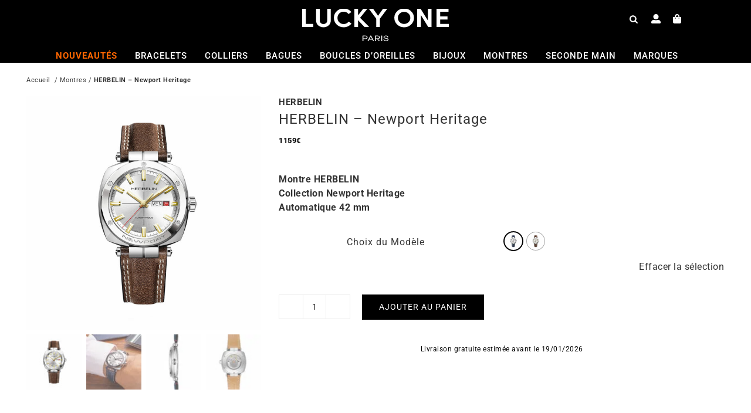

--- FILE ---
content_type: text/html; charset=UTF-8
request_url: https://www.luckyonebijoux.com/boutique/herbelin-1764t11br/
body_size: 98627
content:
<!DOCTYPE html>
<html class="avada-html-layout-wide avada-html-header-position-top avada-html-layout-framed" lang="fr-FR">
<head><meta http-equiv="Content-Type" content="text/html; charset=utf-8"/><script>if(navigator.userAgent.match(/MSIE|Internet Explorer/i)||navigator.userAgent.match(/Trident\/7\..*?rv:11/i)){var href=document.location.href;if(!href.match(/[?&]nowprocket/)){if(href.indexOf("?")==-1){if(href.indexOf("#")==-1){document.location.href=href+"?nowprocket=1"}else{document.location.href=href.replace("#","?nowprocket=1#")}}else{if(href.indexOf("#")==-1){document.location.href=href+"&nowprocket=1"}else{document.location.href=href.replace("#","&nowprocket=1#")}}}}</script><script>(()=>{class RocketLazyLoadScripts{constructor(){this.v="2.0.4",this.userEvents=["keydown","keyup","mousedown","mouseup","mousemove","mouseover","mouseout","touchmove","touchstart","touchend","touchcancel","wheel","click","dblclick","input"],this.attributeEvents=["onblur","onclick","oncontextmenu","ondblclick","onfocus","onmousedown","onmouseenter","onmouseleave","onmousemove","onmouseout","onmouseover","onmouseup","onmousewheel","onscroll","onsubmit"]}async t(){this.i(),this.o(),/iP(ad|hone)/.test(navigator.userAgent)&&this.h(),this.u(),this.l(this),this.m(),this.k(this),this.p(this),this._(),await Promise.all([this.R(),this.L()]),this.lastBreath=Date.now(),this.S(this),this.P(),this.D(),this.O(),this.M(),await this.C(this.delayedScripts.normal),await this.C(this.delayedScripts.defer),await this.C(this.delayedScripts.async),await this.T(),await this.F(),await this.j(),await this.A(),window.dispatchEvent(new Event("rocket-allScriptsLoaded")),this.everythingLoaded=!0,this.lastTouchEnd&&await new Promise(t=>setTimeout(t,500-Date.now()+this.lastTouchEnd)),this.I(),this.H(),this.U(),this.W()}i(){this.CSPIssue=sessionStorage.getItem("rocketCSPIssue"),document.addEventListener("securitypolicyviolation",t=>{this.CSPIssue||"script-src-elem"!==t.violatedDirective||"data"!==t.blockedURI||(this.CSPIssue=!0,sessionStorage.setItem("rocketCSPIssue",!0))},{isRocket:!0})}o(){window.addEventListener("pageshow",t=>{this.persisted=t.persisted,this.realWindowLoadedFired=!0},{isRocket:!0}),window.addEventListener("pagehide",()=>{this.onFirstUserAction=null},{isRocket:!0})}h(){let t;function e(e){t=e}window.addEventListener("touchstart",e,{isRocket:!0}),window.addEventListener("touchend",function i(o){o.changedTouches[0]&&t.changedTouches[0]&&Math.abs(o.changedTouches[0].pageX-t.changedTouches[0].pageX)<10&&Math.abs(o.changedTouches[0].pageY-t.changedTouches[0].pageY)<10&&o.timeStamp-t.timeStamp<200&&(window.removeEventListener("touchstart",e,{isRocket:!0}),window.removeEventListener("touchend",i,{isRocket:!0}),"INPUT"===o.target.tagName&&"text"===o.target.type||(o.target.dispatchEvent(new TouchEvent("touchend",{target:o.target,bubbles:!0})),o.target.dispatchEvent(new MouseEvent("mouseover",{target:o.target,bubbles:!0})),o.target.dispatchEvent(new PointerEvent("click",{target:o.target,bubbles:!0,cancelable:!0,detail:1,clientX:o.changedTouches[0].clientX,clientY:o.changedTouches[0].clientY})),event.preventDefault()))},{isRocket:!0})}q(t){this.userActionTriggered||("mousemove"!==t.type||this.firstMousemoveIgnored?"keyup"===t.type||"mouseover"===t.type||"mouseout"===t.type||(this.userActionTriggered=!0,this.onFirstUserAction&&this.onFirstUserAction()):this.firstMousemoveIgnored=!0),"click"===t.type&&t.preventDefault(),t.stopPropagation(),t.stopImmediatePropagation(),"touchstart"===this.lastEvent&&"touchend"===t.type&&(this.lastTouchEnd=Date.now()),"click"===t.type&&(this.lastTouchEnd=0),this.lastEvent=t.type,t.composedPath&&t.composedPath()[0].getRootNode()instanceof ShadowRoot&&(t.rocketTarget=t.composedPath()[0]),this.savedUserEvents.push(t)}u(){this.savedUserEvents=[],this.userEventHandler=this.q.bind(this),this.userEvents.forEach(t=>window.addEventListener(t,this.userEventHandler,{passive:!1,isRocket:!0})),document.addEventListener("visibilitychange",this.userEventHandler,{isRocket:!0})}U(){this.userEvents.forEach(t=>window.removeEventListener(t,this.userEventHandler,{passive:!1,isRocket:!0})),document.removeEventListener("visibilitychange",this.userEventHandler,{isRocket:!0}),this.savedUserEvents.forEach(t=>{(t.rocketTarget||t.target).dispatchEvent(new window[t.constructor.name](t.type,t))})}m(){const t="return false",e=Array.from(this.attributeEvents,t=>"data-rocket-"+t),i="["+this.attributeEvents.join("],[")+"]",o="[data-rocket-"+this.attributeEvents.join("],[data-rocket-")+"]",s=(e,i,o)=>{o&&o!==t&&(e.setAttribute("data-rocket-"+i,o),e["rocket"+i]=new Function("event",o),e.setAttribute(i,t))};new MutationObserver(t=>{for(const n of t)"attributes"===n.type&&(n.attributeName.startsWith("data-rocket-")||this.everythingLoaded?n.attributeName.startsWith("data-rocket-")&&this.everythingLoaded&&this.N(n.target,n.attributeName.substring(12)):s(n.target,n.attributeName,n.target.getAttribute(n.attributeName))),"childList"===n.type&&n.addedNodes.forEach(t=>{if(t.nodeType===Node.ELEMENT_NODE)if(this.everythingLoaded)for(const i of[t,...t.querySelectorAll(o)])for(const t of i.getAttributeNames())e.includes(t)&&this.N(i,t.substring(12));else for(const e of[t,...t.querySelectorAll(i)])for(const t of e.getAttributeNames())this.attributeEvents.includes(t)&&s(e,t,e.getAttribute(t))})}).observe(document,{subtree:!0,childList:!0,attributeFilter:[...this.attributeEvents,...e]})}I(){this.attributeEvents.forEach(t=>{document.querySelectorAll("[data-rocket-"+t+"]").forEach(e=>{this.N(e,t)})})}N(t,e){const i=t.getAttribute("data-rocket-"+e);i&&(t.setAttribute(e,i),t.removeAttribute("data-rocket-"+e))}k(t){Object.defineProperty(HTMLElement.prototype,"onclick",{get(){return this.rocketonclick||null},set(e){this.rocketonclick=e,this.setAttribute(t.everythingLoaded?"onclick":"data-rocket-onclick","this.rocketonclick(event)")}})}S(t){function e(e,i){let o=e[i];e[i]=null,Object.defineProperty(e,i,{get:()=>o,set(s){t.everythingLoaded?o=s:e["rocket"+i]=o=s}})}e(document,"onreadystatechange"),e(window,"onload"),e(window,"onpageshow");try{Object.defineProperty(document,"readyState",{get:()=>t.rocketReadyState,set(e){t.rocketReadyState=e},configurable:!0}),document.readyState="loading"}catch(t){console.log("WPRocket DJE readyState conflict, bypassing")}}l(t){this.originalAddEventListener=EventTarget.prototype.addEventListener,this.originalRemoveEventListener=EventTarget.prototype.removeEventListener,this.savedEventListeners=[],EventTarget.prototype.addEventListener=function(e,i,o){o&&o.isRocket||!t.B(e,this)&&!t.userEvents.includes(e)||t.B(e,this)&&!t.userActionTriggered||e.startsWith("rocket-")||t.everythingLoaded?t.originalAddEventListener.call(this,e,i,o):(t.savedEventListeners.push({target:this,remove:!1,type:e,func:i,options:o}),"mouseenter"!==e&&"mouseleave"!==e||t.originalAddEventListener.call(this,e,t.savedUserEvents.push,o))},EventTarget.prototype.removeEventListener=function(e,i,o){o&&o.isRocket||!t.B(e,this)&&!t.userEvents.includes(e)||t.B(e,this)&&!t.userActionTriggered||e.startsWith("rocket-")||t.everythingLoaded?t.originalRemoveEventListener.call(this,e,i,o):t.savedEventListeners.push({target:this,remove:!0,type:e,func:i,options:o})}}J(t,e){this.savedEventListeners=this.savedEventListeners.filter(i=>{let o=i.type,s=i.target||window;return e!==o||t!==s||(this.B(o,s)&&(i.type="rocket-"+o),this.$(i),!1)})}H(){EventTarget.prototype.addEventListener=this.originalAddEventListener,EventTarget.prototype.removeEventListener=this.originalRemoveEventListener,this.savedEventListeners.forEach(t=>this.$(t))}$(t){t.remove?this.originalRemoveEventListener.call(t.target,t.type,t.func,t.options):this.originalAddEventListener.call(t.target,t.type,t.func,t.options)}p(t){let e;function i(e){return t.everythingLoaded?e:e.split(" ").map(t=>"load"===t||t.startsWith("load.")?"rocket-jquery-load":t).join(" ")}function o(o){function s(e){const s=o.fn[e];o.fn[e]=o.fn.init.prototype[e]=function(){return this[0]===window&&t.userActionTriggered&&("string"==typeof arguments[0]||arguments[0]instanceof String?arguments[0]=i(arguments[0]):"object"==typeof arguments[0]&&Object.keys(arguments[0]).forEach(t=>{const e=arguments[0][t];delete arguments[0][t],arguments[0][i(t)]=e})),s.apply(this,arguments),this}}if(o&&o.fn&&!t.allJQueries.includes(o)){const e={DOMContentLoaded:[],"rocket-DOMContentLoaded":[]};for(const t in e)document.addEventListener(t,()=>{e[t].forEach(t=>t())},{isRocket:!0});o.fn.ready=o.fn.init.prototype.ready=function(i){function s(){parseInt(o.fn.jquery)>2?setTimeout(()=>i.bind(document)(o)):i.bind(document)(o)}return"function"==typeof i&&(t.realDomReadyFired?!t.userActionTriggered||t.fauxDomReadyFired?s():e["rocket-DOMContentLoaded"].push(s):e.DOMContentLoaded.push(s)),o([])},s("on"),s("one"),s("off"),t.allJQueries.push(o)}e=o}t.allJQueries=[],o(window.jQuery),Object.defineProperty(window,"jQuery",{get:()=>e,set(t){o(t)}})}P(){const t=new Map;document.write=document.writeln=function(e){const i=document.currentScript,o=document.createRange(),s=i.parentElement;let n=t.get(i);void 0===n&&(n=i.nextSibling,t.set(i,n));const c=document.createDocumentFragment();o.setStart(c,0),c.appendChild(o.createContextualFragment(e)),s.insertBefore(c,n)}}async R(){return new Promise(t=>{this.userActionTriggered?t():this.onFirstUserAction=t})}async L(){return new Promise(t=>{document.addEventListener("DOMContentLoaded",()=>{this.realDomReadyFired=!0,t()},{isRocket:!0})})}async j(){return this.realWindowLoadedFired?Promise.resolve():new Promise(t=>{window.addEventListener("load",t,{isRocket:!0})})}M(){this.pendingScripts=[];this.scriptsMutationObserver=new MutationObserver(t=>{for(const e of t)e.addedNodes.forEach(t=>{"SCRIPT"!==t.tagName||t.noModule||t.isWPRocket||this.pendingScripts.push({script:t,promise:new Promise(e=>{const i=()=>{const i=this.pendingScripts.findIndex(e=>e.script===t);i>=0&&this.pendingScripts.splice(i,1),e()};t.addEventListener("load",i,{isRocket:!0}),t.addEventListener("error",i,{isRocket:!0}),setTimeout(i,1e3)})})})}),this.scriptsMutationObserver.observe(document,{childList:!0,subtree:!0})}async F(){await this.X(),this.pendingScripts.length?(await this.pendingScripts[0].promise,await this.F()):this.scriptsMutationObserver.disconnect()}D(){this.delayedScripts={normal:[],async:[],defer:[]},document.querySelectorAll("script[type$=rocketlazyloadscript]").forEach(t=>{t.hasAttribute("data-rocket-src")?t.hasAttribute("async")&&!1!==t.async?this.delayedScripts.async.push(t):t.hasAttribute("defer")&&!1!==t.defer||"module"===t.getAttribute("data-rocket-type")?this.delayedScripts.defer.push(t):this.delayedScripts.normal.push(t):this.delayedScripts.normal.push(t)})}async _(){await this.L();let t=[];document.querySelectorAll("script[type$=rocketlazyloadscript][data-rocket-src]").forEach(e=>{let i=e.getAttribute("data-rocket-src");if(i&&!i.startsWith("data:")){i.startsWith("//")&&(i=location.protocol+i);try{const o=new URL(i).origin;o!==location.origin&&t.push({src:o,crossOrigin:e.crossOrigin||"module"===e.getAttribute("data-rocket-type")})}catch(t){}}}),t=[...new Map(t.map(t=>[JSON.stringify(t),t])).values()],this.Y(t,"preconnect")}async G(t){if(await this.K(),!0!==t.noModule||!("noModule"in HTMLScriptElement.prototype))return new Promise(e=>{let i;function o(){(i||t).setAttribute("data-rocket-status","executed"),e()}try{if(navigator.userAgent.includes("Firefox/")||""===navigator.vendor||this.CSPIssue)i=document.createElement("script"),[...t.attributes].forEach(t=>{let e=t.nodeName;"type"!==e&&("data-rocket-type"===e&&(e="type"),"data-rocket-src"===e&&(e="src"),i.setAttribute(e,t.nodeValue))}),t.text&&(i.text=t.text),t.nonce&&(i.nonce=t.nonce),i.hasAttribute("src")?(i.addEventListener("load",o,{isRocket:!0}),i.addEventListener("error",()=>{i.setAttribute("data-rocket-status","failed-network"),e()},{isRocket:!0}),setTimeout(()=>{i.isConnected||e()},1)):(i.text=t.text,o()),i.isWPRocket=!0,t.parentNode.replaceChild(i,t);else{const i=t.getAttribute("data-rocket-type"),s=t.getAttribute("data-rocket-src");i?(t.type=i,t.removeAttribute("data-rocket-type")):t.removeAttribute("type"),t.addEventListener("load",o,{isRocket:!0}),t.addEventListener("error",i=>{this.CSPIssue&&i.target.src.startsWith("data:")?(console.log("WPRocket: CSP fallback activated"),t.removeAttribute("src"),this.G(t).then(e)):(t.setAttribute("data-rocket-status","failed-network"),e())},{isRocket:!0}),s?(t.fetchPriority="high",t.removeAttribute("data-rocket-src"),t.src=s):t.src="data:text/javascript;base64,"+window.btoa(unescape(encodeURIComponent(t.text)))}}catch(i){t.setAttribute("data-rocket-status","failed-transform"),e()}});t.setAttribute("data-rocket-status","skipped")}async C(t){const e=t.shift();return e?(e.isConnected&&await this.G(e),this.C(t)):Promise.resolve()}O(){this.Y([...this.delayedScripts.normal,...this.delayedScripts.defer,...this.delayedScripts.async],"preload")}Y(t,e){this.trash=this.trash||[];let i=!0;var o=document.createDocumentFragment();t.forEach(t=>{const s=t.getAttribute&&t.getAttribute("data-rocket-src")||t.src;if(s&&!s.startsWith("data:")){const n=document.createElement("link");n.href=s,n.rel=e,"preconnect"!==e&&(n.as="script",n.fetchPriority=i?"high":"low"),t.getAttribute&&"module"===t.getAttribute("data-rocket-type")&&(n.crossOrigin=!0),t.crossOrigin&&(n.crossOrigin=t.crossOrigin),t.integrity&&(n.integrity=t.integrity),t.nonce&&(n.nonce=t.nonce),o.appendChild(n),this.trash.push(n),i=!1}}),document.head.appendChild(o)}W(){this.trash.forEach(t=>t.remove())}async T(){try{document.readyState="interactive"}catch(t){}this.fauxDomReadyFired=!0;try{await this.K(),this.J(document,"readystatechange"),document.dispatchEvent(new Event("rocket-readystatechange")),await this.K(),document.rocketonreadystatechange&&document.rocketonreadystatechange(),await this.K(),this.J(document,"DOMContentLoaded"),document.dispatchEvent(new Event("rocket-DOMContentLoaded")),await this.K(),this.J(window,"DOMContentLoaded"),window.dispatchEvent(new Event("rocket-DOMContentLoaded"))}catch(t){console.error(t)}}async A(){try{document.readyState="complete"}catch(t){}try{await this.K(),this.J(document,"readystatechange"),document.dispatchEvent(new Event("rocket-readystatechange")),await this.K(),document.rocketonreadystatechange&&document.rocketonreadystatechange(),await this.K(),this.J(window,"load"),window.dispatchEvent(new Event("rocket-load")),await this.K(),window.rocketonload&&window.rocketonload(),await this.K(),this.allJQueries.forEach(t=>t(window).trigger("rocket-jquery-load")),await this.K(),this.J(window,"pageshow");const t=new Event("rocket-pageshow");t.persisted=this.persisted,window.dispatchEvent(t),await this.K(),window.rocketonpageshow&&window.rocketonpageshow({persisted:this.persisted})}catch(t){console.error(t)}}async K(){Date.now()-this.lastBreath>45&&(await this.X(),this.lastBreath=Date.now())}async X(){return document.hidden?new Promise(t=>setTimeout(t)):new Promise(t=>requestAnimationFrame(t))}B(t,e){return e===document&&"readystatechange"===t||(e===document&&"DOMContentLoaded"===t||(e===window&&"DOMContentLoaded"===t||(e===window&&"load"===t||e===window&&"pageshow"===t)))}static run(){(new RocketLazyLoadScripts).t()}}RocketLazyLoadScripts.run()})();</script>
	<meta http-equiv="X-UA-Compatible" content="IE=edge" />
	
	<meta name="viewport" content="width=device-width, initial-scale=1" />
	<meta name='robots' content='index, follow, max-image-preview:large, max-snippet:-1, max-video-preview:-1' />

	
	<title>Montre Herbelin 1764T11BR</title>
<link data-rocket-prefetch href="https://www.googletagmanager.com" rel="dns-prefetch">
<link data-rocket-prefetch href="https://s.pinimg.com" rel="dns-prefetch">
<link data-rocket-prefetch href="https://cdn.jsdelivr.net" rel="dns-prefetch">
<link crossorigin data-rocket-preload as="font" href="https://www.luckyonebijoux.com/wp-contdog/uploads/fusion-gfonts/KFO5CnqEu92Fr1Mu53ZEC9_Vu3r1gIhOszmkBnka.woff2" rel="preload">
<link crossorigin data-rocket-preload as="font" href="https://www.luckyonebijoux.com/wp-contdog/themes/Avada/includes/lib/assets/fonts/fontawesome/webfonts/fa-solid-900.woff2" rel="preload">
<link crossorigin data-rocket-preload as="font" href="https://www.luckyonebijoux.com/wp-contdog/themes/Avada/includes/lib/assets/fonts/icomoon/awb-icons.woff" rel="preload">
<style id="wpr-usedcss">img:is([sizes=auto i],[sizes^="auto," i]){contain-intrinsic-size:3000px 1500px}.pi-edd{display:block;width:100%;text-align:center;margin-top:5px;margin-bottom:5px;font-size:12px;border-radius:6px}.pi-edd:empty{display:none}.pi-edd span{font-weight:700}.pi-edd-product{background:#fff;color:#000;padding:6px;margin-top:1rem;margin-bottom:1rem;clear:both;text-align:center;font-size:12px;border-radius:6px 6px 6px 6px}.pi-loading{background:var(--wpr-bg-a5acb218-47a8-45ea-9667-6c9852ff5789) no-repeat #ccc;background-size:cover;color:transparent!important}.pi-loading:empty{display:block!important;padding:15px}.wt-related-products{width:var(--theme-container-width,100%)!important;max-width:var(--theme-block-max-width,100%)!important;margin-left:auto!important;margin-right:auto!important;box-sizing:border-box!important;padding-left:var(--theme-block-padding,0);padding-right:var(--theme-block-padding,0);-webkit-font-smoothing:antialiased;-moz-osx-font-smoothing:grayscale}.wt-related-products ul.products{list-style:none!important;margin:0!important;padding:0!important}.wt-related-products ul.products li.product{list-style:none!important}.wt-related-products ul.products,.wt-related-products.products ul{list-style:none!important;margin:0!important;padding:0!important}.wt-related-products ul.products li,.wt-related-products.products ul li{list-style:none!important}.wt-related-products a{text-decoration:none!important}.mc4wp-form input[name^=_mc4wp_honey]{display:none!important}.mc4wp-form-theme{margin:1em 0}.mc4wp-form-theme input,.mc4wp-form-theme label{box-sizing:border-box;cursor:auto;vertical-align:baseline;width:auto;height:auto;line-height:normal;display:block}.mc4wp-form-theme input:after,.mc4wp-form-theme label:after{content:"";clear:both;display:table}.mc4wp-form-theme label{margin-bottom:6px;font-weight:700;display:block}.mc4wp-form-theme input[type=date],.mc4wp-form-theme input[type=email],.mc4wp-form-theme input[type=tel],.mc4wp-form-theme input[type=text],.mc4wp-form-theme input[type=url],.mc4wp-form-theme select,.mc4wp-form-theme textarea{vertical-align:middle;width:100%;max-width:480px;height:auto;min-height:32px;text-shadow:none;background:#fff;border:1px solid #ccc;border-radius:2px;outline:0;padding:8px 16px;line-height:1.42857;color:#555!important}.mc4wp-form-theme textarea{height:auto}.mc4wp-form-theme input[disabled]{background-color:#eee}.mc4wp-form-theme input[type=number]{min-width:40px}.mc4wp-form-theme input[type=checkbox],.mc4wp-form-theme input[type=radio]{border:0;width:13px;height:13px;margin:0 6px 0 0;padding:0;display:inline-block;position:relative}.mc4wp-form-theme input[type=checkbox]{-webkit-appearance:checkbox;-moz-appearance:checkbox;appearance:checkbox}.mc4wp-form-theme input[type=radio]{-webkit-appearance:radio;-moz-appearance:radio;appearance:radio}.mc4wp-form-theme button,.mc4wp-form-theme input[type=button],.mc4wp-form-theme input[type=submit]{cursor:pointer;-webkit-appearance:none;-moz-appearance:none;appearance:none;text-align:center;white-space:nowrap;vertical-align:middle;user-select:none;text-shadow:none;filter:none;background:0 0;border:1px solid #0000;border-radius:2px;width:auto;height:auto;padding:8px 16px;font-weight:400;line-height:1.42857;display:inline-block}.mc4wp-form-theme button:focus,.mc4wp-form-theme button:hover,.mc4wp-form-theme input[type=button]:focus,.mc4wp-form-theme input[type=button]:hover,.mc4wp-form-theme input[type=submit]:focus,.mc4wp-form-theme input[type=submit]:hover{color:#333;background:0 0;outline:0;text-decoration:none}.mc4wp-form-theme label>span,.mc4wp-form-theme li>label{font-weight:400}.rtl .mc4wp-form-theme input[type=checkbox],.rtl .mc4wp-form-theme input[type=radio]{margin:0 0 0 6px}.mc4wp-form-theme-light button,.mc4wp-form-theme-light input[type=button],.mc4wp-form-theme-light input[type=submit]{border-color:#d9d9d9;color:#000!important;background-color:#fff!important}.mc4wp-form-theme-light button:focus,.mc4wp-form-theme-light button:hover,.mc4wp-form-theme-light input[type=button]:focus,.mc4wp-form-theme-light input[type=button]:hover,.mc4wp-form-theme-light input[type=submit]:focus,.mc4wp-form-theme-light input[type=submit]:hover{border-color:#b3b3b3;color:#000!important;background-color:#d9d9d9!important}.mc4wp-form-theme-light input[type=date]:focus,.mc4wp-form-theme-light input[type=email]:focus,.mc4wp-form-theme-light input[type=tel]:focus,.mc4wp-form-theme-light input[type=text]:focus,.mc4wp-form-theme-light input[type=url]:focus,.mc4wp-form-theme-light select:focus,.mc4wp-form-theme-light textarea:focus{border-color:#d9d9d9}[data-wvstooltip]{--font-size:14px;--arrow-width:5px;--arrow-distance:10px;--arrow-position:calc(var(--arrow-distance)*-1);--tip-redius:3px;--tip-min-width:100px;--tip-min-height:100px;--tip-height:30px;--tip-breakpoint-start:53vw;--tip-distance:calc(var(--arrow-distance) + var(--tip-height));--tip-position:calc(var(--tip-distance)*-1);--image-tip-min-height:calc(var(--tip-min-height) + var(--tip-height));--image-tip-max-height:calc(var(--tooltip-height) + var(--tip-height));--image-tip-width-dynamic:clamp(var(--tip-min-width),var(--tip-breakpoint-start),var(--tooltip-width));--image-tip-height-dynamic:clamp(var(--tip-min-height),var(--tip-breakpoint-start),var(--tooltip-height));--image-tip-ratio:calc(var(--tooltip-height)/var(--tooltip-width));--image-tip-position:calc(100% + var(--arrow-distance));--horizontal-position:0px;cursor:pointer;outline:0;position:relative}[data-wvstooltip]:after,[data-wvstooltip]:before{-webkit-box-orient:horizontal;-webkit-box-direction:normal;-webkit-box-pack:center;-ms-flex-pack:center;-webkit-box-align:center;-ms-flex-align:center;align-items:center;-webkit-box-sizing:border-box;box-sizing:border-box;display:-webkit-box;display:-ms-flexbox;display:flex;-ms-flex-direction:row;flex-direction:row;justify-content:center;opacity:0;pointer-events:none;position:absolute;-webkit-transform:translateZ(0);transform:translateZ(0);-webkit-transition:opacity .5s ease-in-out;transition:opacity .5s ease-in-out;visibility:hidden;z-index:999}[data-wvstooltip]:before{background-color:var(--wvs-tooltip-background-color,#333);border-radius:var(--tip-redius);bottom:var(--image-tip-position);-webkit-box-shadow:0 0 5px 1px rgba(0,0,0,.3);box-shadow:0 0 5px 1px rgba(0,0,0,.3);color:var(--wvs-tooltip-text-color,#fff);font-size:var(--font-size);height:var(--tip-height);line-height:var(--tip-height);min-width:var(--tip-min-width);padding-inline:10px;top:auto;-webkit-transform:translateX(var(--horizontal-position));-ms-transform:translateX(var(--horizontal-position));transform:translateX(var(--horizontal-position));width:-webkit-max-content;width:-moz-max-content;width:max-content}[data-wvstooltip]:before{content:attr(data-wvstooltip) " " attr(data-wvstooltip-out-of-stock)}[data-wvstooltip]:after{border-top-color:transparent;border:var(--arrow-width) solid transparent;border-top-color:var(--wvs-tooltip-background-color,#333);bottom:auto;content:" ";font-size:0;line-height:0;top:var(--arrow-position);width:0}[data-wvstooltip]:hover:after,[data-wvstooltip]:hover:before{opacity:1;visibility:visible}.wvs-tooltip-position-bottom[data-wvstooltip]:after{border-bottom-color:var(--wvs-tooltip-background-color,#333);border-top-color:transparent;bottom:var(--arrow-position);top:auto}.wvs-tooltip-position-bottom[data-wvstooltip]:before{bottom:auto;top:calc(var(--tip-position)*-1)}.woo-variation-swatches .wp-block-getwooplugins-variation-swatches.swatches-align-center{--wvs-position:center}.woo-variation-swatches .wp-block-getwooplugins-variation-swatches.swatches-align-left{--wvs-position:flex-start}.woo-variation-swatches .wp-block-getwooplugins-variation-swatches.swatches-align-right{--wvs-position:flex-end}.woo-variation-swatches .woo-variation-raw-select+.select2{display:none!important}.woo-variation-swatches .wvs-widget-layered-nav-list__item-color{-webkit-box-orient:horizontal;-webkit-box-direction:normal;-webkit-box-align:center;-ms-flex-align:center;align-items:center;display:-webkit-box;display:-ms-flexbox;display:flex;-ms-flex-direction:row;flex-direction:row;margin:10px 0}.woo-variation-swatches .wvs-widget-layered-nav-list__item-color>a{display:inline-block;position:relative}.woo-variation-swatches .wvs-widget-layered-nav-list__item-color .count{padding:0 5px}.woo-variation-swatches .wvs-widget-layered-nav-list__item-color .wvs-widget-item-wrapper{-webkit-box-align:center;-ms-flex-align:center;align-items:center;display:-webkit-box;display:-ms-flexbox;display:flex}.woo-variation-swatches .wvs-widget-layered-nav-list__item-color .item{border:2px solid #fff;-webkit-box-shadow:var(--wvs-item-box-shadow,0 0 0 1px #a8a8a8);box-shadow:var(--wvs-item-box-shadow,0 0 0 1px #a8a8a8);display:inline-block;float:left;height:20px;margin:0 4px;padding:9px;-webkit-transition:-webkit-box-shadow .2s;transition:-webkit-box-shadow .2s ease;transition:box-shadow .2s ease;transition:box-shadow .2s ease,-webkit-box-shadow .2s ease;width:20px}.woo-variation-swatches .wvs-widget-layered-nav-list__item-color .item.style-squared{border-radius:2px}.woo-variation-swatches .wvs-widget-layered-nav-list__item-color .item.style-rounded{border-radius:100%}.woo-variation-swatches .wvs-widget-layered-nav-list__item-color .text{display:inline-block}.woo-variation-swatches .wvs-widget-layered-nav-list__item-color .text :after{clear:both;content:"";display:inline}.woo-variation-swatches .wvs-widget-layered-nav-list__item-color:hover .item{-webkit-box-shadow:var(--wvs-hover-item-box-shadow,0 0 0 3px #ddd);box-shadow:var(--wvs-hover-item-box-shadow,0 0 0 3px #ddd)}.woo-variation-swatches .wvs-widget-layered-nav-list__item-color.woocommerce-widget-layered-nav-list__item--chosen .item{-webkit-box-shadow:var(--wvs-selected-item-box-shadow,0 0 0 2px #000);box-shadow:var(--wvs-selected-item-box-shadow,0 0 0 2px #000)}.woo-variation-swatches .variations td.value>span:after,.woo-variation-swatches .variations td.value>span:before,.woo-variation-swatches .woo-variation-raw-select,.woo-variation-swatches .woo-variation-raw-select:after,.woo-variation-swatches .woo-variation-raw-select:before{display:none!important}.woo-variation-swatches .woo-variation-swatches-variable-item-more{-webkit-box-align:center;-ms-flex-align:center;align-items:center;display:-webkit-box;display:-ms-flexbox;display:flex}.woo-variation-swatches .wvs-archive-variations-wrapper{display:block;width:100%}.woo-variation-swatches .wvs-archive-variations-wrapper .variable-items-wrapper .variable-item:not(.radio-variable-item){height:var(--wvs-archive-product-item-height,30px);width:var(--wvs-archive-product-item-width,30px)}.woo-variation-swatches .wvs-archive-variations-wrapper .variable-items-wrapper .variable-item:not(.radio-variable-item).button-variable-item{font-size:var(--wvs-archive-product-item-font-size,16px)}.woo-variation-swatches .wvs-archive-variations-wrapper .variable-items-wrapper.wvs-style-squared.archive-variable-items .variable-item:not(.radio-variable-item).button-variable-item{min-width:var(--wvs-archive-product-item-width,30px)}.woo-variation-swatches ul.variations{-webkit-box-orient:vertical;-ms-flex-direction:column;flex-direction:column;list-style:none;margin:0;padding:0}.woo-variation-swatches ul.variations,.woo-variation-swatches ul.variations>li{-webkit-box-direction:normal;display:-webkit-box;display:-ms-flexbox;display:flex}.woo-variation-swatches ul.variations>li{-webkit-box-pack:var(--wvs-position);-ms-flex-pack:var(--wvs-position);-webkit-box-orient:horizontal;-ms-flex-direction:row;flex-direction:row;justify-content:var(--wvs-position);margin:5px 0}.woo-variation-swatches ul.variations .wvs_archive_reset_variations.hide{visibility:hidden}.woo-variation-swatches ul.variations .wvs_archive_reset_variations.show{visibility:visible}.woo-variation-swatches .variable-items-wrapper{-webkit-box-pack:start;-ms-flex-pack:start;display:-webkit-box;display:-ms-flexbox;display:flex;-ms-flex-wrap:wrap;flex-wrap:wrap;justify-content:flex-start;list-style:none;margin:0;padding:0}.woo-variation-swatches .variable-items-wrapper.enabled-large-size .variable-item:not(.radio-variable-item){height:var(--wvs-single-product-large-item-height,40px);width:var(--wvs-single-product-large-item-width,40px)}.woo-variation-swatches .variable-items-wrapper.enabled-large-size .variable-item:not(.radio-variable-item).button-variable-item{font-size:var(--wvs-single-product-large-item-font-size,16px)}.woo-variation-swatches .variable-items-wrapper.radio-variable-items-wrapper{-webkit-box-orient:vertical;-webkit-box-direction:normal;-webkit-box-align:start;-ms-flex-align:start;align-items:flex-start;-ms-flex-direction:column;flex-direction:column}.woo-variation-swatches .variable-items-wrapper.radio-variable-items-wrapper .radio-variable-item{-webkit-box-pack:center;-ms-flex-pack:center;-webkit-box-sizing:border-box;box-sizing:border-box;cursor:pointer;display:-webkit-box;display:-ms-flexbox;display:flex;justify-content:center;list-style:none;padding:0 5px}.woo-variation-swatches .variable-items-wrapper.radio-variable-items-wrapper .radio-variable-item input,.woo-variation-swatches .variable-items-wrapper.radio-variable-items-wrapper .radio-variable-item label{cursor:pointer;vertical-align:middle}.woo-variation-swatches .variable-items-wrapper.radio-variable-items-wrapper .radio-variable-item input{height:20px;width:20px}.woo-variation-swatches .variable-items-wrapper.radio-variable-items-wrapper .radio-variable-item input+span{margin-inline:10px}.woo-variation-swatches .variable-items-wrapper.radio-variable-items-wrapper .radio-variable-item .variable-item-radio-value-wrapper{display:inline-block}.woo-variation-swatches .variable-items-wrapper.radio-variable-items-wrapper .radio-variable-item .variable-item-radio-value-wrapper img{display:inline-block;margin:0;padding:0;vertical-align:middle;width:40px}.woo-variation-swatches .variable-items-wrapper.radio-variable-items-wrapper .radio-variable-item .variable-item-radio-value-wrapper .out-of-stock{display:inline-block;margin:0;padding:0}.woo-variation-swatches .variable-items-wrapper.radio-variable-items-wrapper .radio-variable-item label{display:inline-block;padding:2px 0;width:auto}.woo-variation-swatches .variable-items-wrapper.radio-variable-items-wrapper .radio-variable-item.disabled,.woo-variation-swatches .variable-items-wrapper.radio-variable-items-wrapper .radio-variable-item.disabled:hover{-webkit-box-shadow:none;box-shadow:none}.woo-variation-swatches .variable-items-wrapper.radio-variable-items-wrapper .radio-variable-item.disabled input,.woo-variation-swatches .variable-items-wrapper.radio-variable-items-wrapper .radio-variable-item.disabled label,.woo-variation-swatches .variable-items-wrapper.radio-variable-items-wrapper .radio-variable-item.disabled:hover input,.woo-variation-swatches .variable-items-wrapper.radio-variable-items-wrapper .radio-variable-item.disabled:hover label{cursor:not-allowed;opacity:.5}.woo-variation-swatches .variable-items-wrapper.radio-variable-items-wrapper .radio-variable-item.disabled .variable-item-radio-value,.woo-variation-swatches .variable-items-wrapper.radio-variable-items-wrapper .radio-variable-item.disabled:hover .variable-item-radio-value{text-decoration:line-through}.woo-variation-swatches .variable-items-wrapper.radio-variable-items-wrapper .radio-variable-item.disabled:after,.woo-variation-swatches .variable-items-wrapper.radio-variable-items-wrapper .radio-variable-item.disabled:before,.woo-variation-swatches .variable-items-wrapper.radio-variable-items-wrapper .radio-variable-item.disabled:hover:after,.woo-variation-swatches .variable-items-wrapper.radio-variable-items-wrapper .radio-variable-item.disabled:hover:before{display:none}.woo-variation-swatches .variable-items-wrapper.radio-variable-items-wrapper .radio-variable-item.disabled:focus,.woo-variation-swatches .variable-items-wrapper.radio-variable-items-wrapper .radio-variable-item.disabled:hover:focus{-webkit-box-shadow:none;box-shadow:none}.woo-variation-swatches .variable-items-wrapper.radio-variable-items-wrapper .radio-variable-item.no-stock input,.woo-variation-swatches .variable-items-wrapper.radio-variable-items-wrapper .radio-variable-item.no-stock label,.woo-variation-swatches .variable-items-wrapper.radio-variable-items-wrapper .radio-variable-item.no-stock:hover input,.woo-variation-swatches .variable-items-wrapper.radio-variable-items-wrapper .radio-variable-item.no-stock:hover label{opacity:.6;text-decoration:line-through}.woo-variation-swatches .variable-items-wrapper.radio-variable-items-wrapper .radio-variable-item.no-stock .variable-item-radio-value,.woo-variation-swatches .variable-items-wrapper.radio-variable-items-wrapper .radio-variable-item.no-stock:hover .variable-item-radio-value{text-decoration:line-through}.woo-variation-swatches .variable-items-wrapper .variable-item{list-style:none;margin:0;outline:0;padding:0;-webkit-transition:.2s;transition:all .2s ease;-webkit-user-select:none;-moz-user-select:none;-ms-user-select:none;user-select:none}.woo-variation-swatches .variable-items-wrapper .variable-item .variable-item-contents{-webkit-box-orient:vertical;-webkit-box-direction:normal;-webkit-box-pack:center;-ms-flex-pack:center;-webkit-box-align:center;-ms-flex-align:center;align-items:center;display:-webkit-box;display:-ms-flexbox;display:flex;-ms-flex-direction:column;flex-direction:column;height:100%;justify-content:center;position:relative;width:100%}.woo-variation-swatches .variable-items-wrapper .variable-item.variation-disabled{display:none!important}.woo-variation-swatches .variable-items-wrapper .variable-item img{height:100%;margin:0;padding:0;pointer-events:none;width:100%}.woo-variation-swatches .variable-items-wrapper .variable-item>span{pointer-events:none}.woo-variation-swatches .variable-items-wrapper .variable-item:not(.radio-variable-item){-webkit-box-pack:center;-ms-flex-pack:center;-webkit-box-align:center;-ms-flex-align:center;align-items:center;background-color:var(--wvs-item-background-color,#fff);-webkit-box-shadow:var(--wvs-item-box-shadow,0 0 0 1px #a8a8a8);box-shadow:var(--wvs-item-box-shadow,0 0 0 1px #a8a8a8);-webkit-box-sizing:border-box;box-sizing:border-box;color:var(--wvs-item-text-color,#000);cursor:pointer;display:-webkit-box;display:-ms-flexbox;display:flex;height:var(--wvs-single-product-item-height,30px);justify-content:center;margin:4px;padding:2px;position:relative;width:var(--wvs-single-product-item-width,30px)}.woo-variation-swatches .variable-items-wrapper .variable-item:not(.radio-variable-item):last-child{margin-right:0}.woo-variation-swatches .variable-items-wrapper .variable-item:not(.radio-variable-item).no-stock .variable-item-contents,.woo-variation-swatches .variable-items-wrapper .variable-item:not(.radio-variable-item).no-stock img,.woo-variation-swatches .variable-items-wrapper .variable-item:not(.radio-variable-item).no-stock span{opacity:.6}.woo-variation-swatches .variable-items-wrapper .variable-item:not(.radio-variable-item).no-stock .variable-item-contents:before{background-image:var(--wvs-cross);background-position:50%;background-repeat:no-repeat;content:" ";display:block;height:100%;position:absolute;width:100%}.woo-variation-swatches .variable-items-wrapper .variable-item:not(.radio-variable-item):hover{background-color:var(--wvs-hover-item-background-color,#fff);color:var(--wvs-hover-item-text-color,#000)}.woo-variation-swatches .variable-items-wrapper .variable-item:not(.radio-variable-item):focus,.woo-variation-swatches .variable-items-wrapper .variable-item:not(.radio-variable-item):hover{-webkit-box-shadow:var(--wvs-hover-item-box-shadow,0 0 0 3px #ddd);box-shadow:var(--wvs-hover-item-box-shadow,0 0 0 3px #ddd)}.woo-variation-swatches .variable-items-wrapper .variable-item:not(.radio-variable-item).selected,.woo-variation-swatches .variable-items-wrapper .variable-item:not(.radio-variable-item).selected:hover{-webkit-box-shadow:var(--wvs-selected-item-box-shadow,0 0 0 2px #000);box-shadow:var(--wvs-selected-item-box-shadow,0 0 0 2px #000);color:var(--wvs-selected-item-text-color,#000)}.woo-variation-swatches .variable-items-wrapper .variable-item:not(.radio-variable-item).disabled,.woo-variation-swatches .variable-items-wrapper .variable-item:not(.radio-variable-item).disabled:hover{position:relative}.woo-variation-swatches .variable-items-wrapper .variable-item:not(.radio-variable-item).disabled .variable-item-contents,.woo-variation-swatches .variable-items-wrapper .variable-item:not(.radio-variable-item).disabled img,.woo-variation-swatches .variable-items-wrapper .variable-item:not(.radio-variable-item).disabled span,.woo-variation-swatches .variable-items-wrapper .variable-item:not(.radio-variable-item).disabled:hover .variable-item-contents,.woo-variation-swatches .variable-items-wrapper .variable-item:not(.radio-variable-item).disabled:hover img,.woo-variation-swatches .variable-items-wrapper .variable-item:not(.radio-variable-item).disabled:hover span{opacity:.6}.woo-variation-swatches .variable-items-wrapper .variable-item:not(.radio-variable-item).disabled .variable-item-contents:before,.woo-variation-swatches .variable-items-wrapper .variable-item:not(.radio-variable-item).disabled:hover .variable-item-contents:before{background-image:var(--wvs-cross);background-position:50%;background-repeat:no-repeat;content:" ";display:block;height:100%;position:absolute;width:100%}.woo-variation-swatches .variable-items-wrapper .variable-item:not(.radio-variable-item).color-variable-item.selected:not(.no-stock) .variable-item-contents:before,.woo-variation-swatches .variable-items-wrapper .variable-item:not(.radio-variable-item).image-variable-item.selected:not(.no-stock) .variable-item-contents:before{background-image:var(--wvs-tick);background-position:50%;background-repeat:no-repeat;background-size:60%;content:" ";display:block;height:100%;position:absolute;width:100%}.woo-variation-swatches .variable-items-wrapper .variable-item:not(.radio-variable-item).color-variable-item .variable-item-span-color,.woo-variation-swatches .variable-items-wrapper .variable-item:not(.radio-variable-item).image-variable-item .variable-item-span-color{display:block;height:100%;width:100%}.woo-variation-swatches .variable-items-wrapper .variable-item:not(.radio-variable-item).button-variable-item{font-size:var(--wvs-single-product-item-font-size,16px);text-align:center}.woo-variation-swatches .variable-items-wrapper .variable-item:not(.radio-variable-item).button-variable-item.selected:not(.no-stock){background-color:var(--wvs-selected-item-background-color,#fff);color:var(--wvs-selected-item-text-color,#000)}.woo-variation-swatches .variable-items-wrapper .variable-item.wvs-show-stock-left-info:not(.disabled):not(.radio-variable-item) .wvs-stock-left-info:before{border-bottom:3px solid #de8604;border-left:3px solid transparent;border-right:3px solid transparent;content:" ";left:50%;margin-left:-3px;position:absolute;top:calc(100% - 1px);width:0;z-index:1}.woo-variation-swatches .variable-items-wrapper .variable-item.wvs-show-stock-left-info:not(.disabled):not(.radio-variable-item) .wvs-stock-left-info:after{left:50%;min-width:36px;position:absolute;text-align:center;top:calc(100% + 2px);-webkit-transform:translateX(-50%);-ms-transform:translateX(-50%);transform:translateX(-50%)}.woo-variation-swatches .variable-items-wrapper .variable-item.wvs-show-stock-left-info:not(.disabled) .wvs-stock-left-info:after{background:#de8604;border-radius:2px!important;-webkit-box-shadow:0 0 2px rgba(0,0,0,.38);box-shadow:0 0 2px rgba(0,0,0,.38);color:#fff;content:attr(data-wvs-stock-info);font-size:10px;font-style:italic;line-height:1;padding:2px;text-shadow:0 1px rgba(0,0,0,.251)}.woo-variation-swatches .variable-items-wrapper .variable-item.wvs-show-stock-left-info:not(.disabled).radio-variable-item .wvs-stock-left-info:after{margin-left:5px}.woo-variation-swatches .variable-items-wrapper .wvs-item-label{position:absolute;top:30px}.woo-variation-swatches .wvs-style-rounded.variable-items-wrapper .variable-item:not(.radio-variable-item){border-radius:100%}.woo-variation-swatches .wvs-style-rounded.variable-items-wrapper .variable-item:not(.radio-variable-item) .variable-item-span,.woo-variation-swatches .wvs-style-rounded.variable-items-wrapper .variable-item:not(.radio-variable-item) img{border-radius:100%;line-height:1;margin:0;overflow:hidden}.woo-variation-swatches .wvs-style-rounded.variable-items-wrapper .variable-item.radio-variable-item img{border-radius:100%}.woo-variation-swatches .wvs-style-squared.variable-items-wrapper .variable-item:not(.radio-variable-item){border-radius:2px}.woo-variation-swatches .wvs-style-squared.variable-items-wrapper .variable-item:not(.radio-variable-item).button-variable-item{min-width:var(--wvs-single-product-item-width);width:auto}.woo-variation-swatches .wvs-style-squared.variable-items-wrapper .variable-item:not(.radio-variable-item).button-variable-item .variable-item-span{padding:0 5px}.woo-variation-swatches .wvs-style-squared.variable-items-wrapper .variable-item:not(.radio-variable-item).color-variable-item span:after{border-radius:0}.woo-variation-swatches .wvs-style-squared.variable-items-wrapper .variable-item.radio-variable-item img{border-radius:5px}.woo-variation-swatches.wvs-behavior-blur .variable-items-wrapper .radio-variable-item.disabled input,.woo-variation-swatches.wvs-behavior-blur .variable-items-wrapper .radio-variable-item.disabled label,.woo-variation-swatches.wvs-behavior-blur .variable-items-wrapper .radio-variable-item.disabled:hover input,.woo-variation-swatches.wvs-behavior-blur .variable-items-wrapper .radio-variable-item.disabled:hover label{cursor:not-allowed;opacity:.5;text-decoration:line-through}.woo-variation-swatches.wvs-behavior-blur .variable-items-wrapper .radio-variable-item.disabled:after,.woo-variation-swatches.wvs-behavior-blur .variable-items-wrapper .radio-variable-item.disabled:before,.woo-variation-swatches.wvs-behavior-blur .variable-items-wrapper .radio-variable-item.disabled:hover:after,.woo-variation-swatches.wvs-behavior-blur .variable-items-wrapper .radio-variable-item.disabled:hover:before{display:none}.woo-variation-swatches.wvs-behavior-blur-no-cross .variable-items-wrapper .variable-item:not(.radio-variable-item).disabled .variable-item-contents:before,.woo-variation-swatches.wvs-behavior-blur-no-cross .variable-items-wrapper .variable-item:not(.radio-variable-item).disabled:hover .variable-item-contents:before,.woo-variation-swatches.wvs-behavior-blur-no-cross .variable-items-wrapper .variable-item:not(.radio-variable-item).no-stock .variable-item-contents:before,.woo-variation-swatches.wvs-behavior-blur-no-cross .variable-items-wrapper .variable-item:not(.radio-variable-item).no-stock:hover .variable-item-contents:before{background-image:none}.woo-variation-swatches.wvs-behavior-blur-no-cross .variable-items-wrapper .radio-variable-item.disabled,.woo-variation-swatches.wvs-behavior-blur-no-cross .variable-items-wrapper .radio-variable-item.disabled:hover{overflow:hidden}.woo-variation-swatches.wvs-behavior-blur-no-cross .variable-items-wrapper .radio-variable-item.disabled input,.woo-variation-swatches.wvs-behavior-blur-no-cross .variable-items-wrapper .radio-variable-item.disabled label,.woo-variation-swatches.wvs-behavior-blur-no-cross .variable-items-wrapper .radio-variable-item.disabled:hover input,.woo-variation-swatches.wvs-behavior-blur-no-cross .variable-items-wrapper .radio-variable-item.disabled:hover label{opacity:.3;pointer-events:none}.woo-variation-swatches.wvs-behavior-hide .variable-items-wrapper .variable-item.disabled.radio-variable-item{width:auto!important}.woo-variation-swatches.wvs-behavior-hide .variable-items-wrapper .variable-item.disabled{font-size:0;height:0!important;margin:0!important;min-height:0!important;min-width:0!important;opacity:0;padding:0!important;-webkit-transform:scale(0);-ms-transform:scale(0);transform:scale(0);-webkit-transform-origin:center;-ms-transform-origin:center;transform-origin:center;visibility:hidden;width:0!important}.woo-variation-swatches.wvs-behavior-hide .variable-items-wrapper .variable-item.no-stock .variable-item-contents:before{background-image:none}.woo-variation-swatches.rtl .variable-items-wrapper .variable-item{text-align:right}.woo-variation-swatches.rtl .variable-items-wrapper .variable-item:not(.radio-variable-item){margin:4px 0 4px 8px}.woo-variation-swatches.rtl .variable-items-wrapper.radio-variable-wrapper .radio-variable-item input{margin-left:5px;margin-right:0}.woo-variation-swatches.woocommerce .product.elementor table.variations td.value:before{display:none!important}.woo-variation-swatches.woo-variation-swatches-ie11 .variable-items-wrapper{display:block!important}.woo-variation-swatches.woo-variation-swatches-ie11 .variable-items-wrapper .variable-item:not(.radio-variable-item){float:left}.woo-variation-swatches.wvs-show-label .variations td,.woo-variation-swatches.wvs-show-label .variations th{display:block;text-align:start;width:auto!important}.woo-variation-swatches.wvs-show-label .variations td .woo-selected-variation-item-name,.woo-variation-swatches.wvs-show-label .variations td label,.woo-variation-swatches.wvs-show-label .variations th .woo-selected-variation-item-name,.woo-variation-swatches.wvs-show-label .variations th label{display:inline-block;margin:0 2px}.woo-variation-swatches.wvs-show-label .variations td .woo-selected-variation-item-name,.woo-variation-swatches.wvs-show-label .variations th .woo-selected-variation-item-name{font-weight:600}.woo-variation-swatches .variations .woo-variation-item-label{-webkit-margin-before:5px;margin:0;margin-block-start:5px}.woo-variation-swatches .variations .woo-variation-item-label .woo-selected-variation-item-name{font-weight:600}.woo-variation-swatches .grouped-variable-items{display:-webkit-box;display:-ms-flexbox;display:flex;-ms-flex-wrap:wrap;flex-wrap:wrap;list-style:none!important}.woo-variation-swatches .grouped-variable-items.grouped-variable-items-display-vertical{-webkit-box-orient:vertical;-webkit-box-direction:normal;-ms-flex-direction:column;flex-direction:column}.woo-variation-swatches .grouped-variable-items.grouped-variable-items-display-vertical .group-variable-items-wrapper{margin-top:10px}.woo-variation-swatches .grouped-variable-items.grouped-variable-items-display-vertical .no-group-variable-items-wrapper{margin-top:20px}.woo-variation-swatches .grouped-variable-items.grouped-variable-items-display-horizontal{-webkit-box-align:end;-ms-flex-align:end;align-items:flex-end}.woo-variation-swatches .grouped-variable-items.grouped-variable-items-display-horizontal .group-variable-items-wrapper{margin-right:20px;margin-top:10px}.woo-variation-swatches .grouped-variable-items.grouped-variable-items-display-horizontal .group-variable-items-wrapper:last-child,.woo-variation-swatches .grouped-variable-items.grouped-variable-items-display-horizontal .no-group-variable-items-wrapper{margin-right:0}.woo-variation-swatches .grouped-variable-items .group-variable-item-wrapper{display:-webkit-box;display:-ms-flexbox;display:flex;-ms-flex-wrap:wrap;flex-wrap:wrap;margin:0}.woo-variation-swatches .grouped-variable-items .group-variable-items-name{font-style:italic}.woo-variation-swatches .wvs-hide-view-cart-link{display:none}:root{--wvs-tick:url("data:image/svg+xml;utf8,%3Csvg filter='drop-shadow(0px 0px 2px rgb(0 0 0 / .8))' xmlns='http://www.w3.org/2000/svg' viewBox='0 0 30 30'%3E%3Cpath fill='none' stroke='' stroke-linecap='round' stroke-linejoin='round' stroke-width='4' d='M4 16L11 23 27 7'/%3E%3C/svg%3E");--wvs-cross:url("data:image/svg+xml;utf8,%3Csvg filter='drop-shadow(0px 0px 5px rgb(255 255 255 / .6))' xmlns='http://www.w3.org/2000/svg' width='72px' height='72px' viewBox='0 0 24 24'%3E%3Cpath fill='none' stroke='' stroke-linecap='round' stroke-width='0.6' d='M5 5L19 19M19 5L5 19'/%3E%3C/svg%3E");--wvs-single-product-item-width:30px;--wvs-single-product-item-height:30px;--wvs-single-product-item-font-size:10px}.dgwt-wcas-block-scroll{overflow:hidden}.dgwt-wcas-search-wrapp{position:relative;line-height:100%;display:block;color:#444;min-width:230px;width:100%;text-align:left;margin:0 auto;-webkit-box-sizing:border-box;-moz-box-sizing:border-box;box-sizing:border-box}.dgwt-wcas-tpd-image img{margin:0 15px 0 0!important}.dgwt-wcas-preloader-wrapp img{margin:10px auto 0;display:block;max-width:200px}.dgwt-wcas-preloader-wrapp img.dgwt-wcas-placeholder-preloader{display:block;width:100%;height:auto;max-width:300px;margin:0}.dgwt-wcas-suggestions-wrapp{background:#fff;border:1px solid #ddd;border-top:none;padding:0;margin:0;-webkit-box-sizing:border-box;-moz-box-sizing:border-box;box-sizing:border-box;overflow-y:auto}.dgwt-wcas-details-wrapp *,.dgwt-wcas-search-wrapp *,.dgwt-wcas-suggestions-wrapp *{-webkit-box-sizing:border-box;-moz-box-sizing:border-box;box-sizing:border-box}.dgwt-wcas-details-wrapp a:focus,.dgwt-wcas-suggestions-wrapp a:focus{outline:0}.dgwt-wcas-suggestions-wrapp.dgwt-wcas-suggestions-wrapp--top{border:1px solid #ddd;border-bottom:none}.dgwt-wcas-is-detail-box .dgwt-wcas-suggestions-wrapp{max-width:550px}.dgwt-wcas-full-width.dgwt-wcas-is-detail-box .dgwt-wcas-suggestion{padding:8px 15px}.dgwt-wcas-details-left .dgwt-wcas-suggestions-wrapp{border-radius:0 0 5px;border-left-color:#eee}.dgwt-wcas-details-right .dgwt-wcas-suggestions-wrapp{border-radius:0 0 0 5px;border-right-color:#eee}.dgwt-wcas-suggestion{cursor:pointer;font-size:12px;line-height:110%;text-align:left;padding:7px 10px;position:relative;border-bottom:1px solid #dfdfdf;display:flex;flex-direction:row;justify-content:space-between;align-items:center;resize:vertical;width:100%;transition:none!important}.dgwt-wcas-suggestion-nores{font-size:15px;line-height:157%;padding:15px;width:100%}.dgwt-wcas-suggestion-nores p{padding:0;margin:0 0 10px;font-size:18px}.dgwt-wcas-suggestion-nores ol,.dgwt-wcas-suggestion-nores ul{padding:0 0 0 30px;margin:0}.dgwt-wcas-suggestion-nores ul li{list-style:disc}.dgwt-wcas-open-pirx .dgwt-wcas-suggestion-nores{padding:10px 10px 10px 34px}.dgwt-wcas-suggestion.dgwt-wcas-suggestion-more{justify-content:center;color:#6d6d6d}.dgwt-wcas-has-headings .dgwt-wcas-suggestion,.dgwt-wcas-has-headings .dgwt-wcas-suggestion.dgwt-wcas-suggestion-headline,.dgwt-wcas-has-headings .dgwt-wcas-suggestion.dgwt-wcas-suggestion-tax,.dgwt-wcas-suggestion.dgwt-wcas-suggestion-no-border-bottom,body:not(.dgwt-wcas-is-details) .dgwt-wcas-suggestion:last-child{border-bottom:none}.dgwt-wcas-suggestion:after{clear:both;display:block;content:''}.dgwt-wcas-suggestion.dgwt-wcas-nores{cursor:default;opacity:.5}.dgwt-wcas-has-img .dgwt-wcas-suggestion.dgwt-wcas-suggestion-product{padding-top:8px;padding-bottom:8px;min-height:60px}.dgwt-wcas-has-img .dgwt-wcas-suggestion.dgwt-wcas-suggestion-product.dgwt-wcas-suggestion-history-product,.dgwt-wcas-is-details .dgwt-wcas-has-img .dgwt-wcas-suggestion.dgwt-wcas-suggestion-product,.dgwt-wcas-suggestion-history-search{min-height:40px}.dgwt-wcas-is-details .dgwt-wcas-has-img .dgwt-wcas-suggestion.dgwt-wcas-suggestion-more,.dgwt-wcas-suggestion.dgwt-wcas-suggestion-more{min-height:30px;text-transform:uppercase}.dgwt-wcas-suggestion.dgwt-wcas-suggestion-more .dgwt-wcas-st-more{padding:0 10px;text-align:center}.dgwt-wcas-st{display:block;color:#444;font-size:15px;width:100%;line-height:110%}.dgwt-wcas-st .dgwt-wcas-score{color:#8e44ad;font-weight:700;font-size:80%}.dgwt-wcas-st>span{display:inline-block;vertical-align:middle}.dgwt-wcas-has-sku .dgwt-wcas-st-title{margin-right:6px}.dgwt-wcas-st>span.dgwt-wcas-st--direct-headline{display:block;font-style:italic;font-size:10px;text-transform:uppercase;opacity:.4;line-height:10px;margin-bottom:1px;letter-spacing:2px}.dgwt-wcas-st-breadcrumbs{overflow:hidden;text-overflow:ellipsis;white-space:nowrap;font-size:80%;text-align:left;opacity:.6;width:100%;padding-right:10px}.rtl .dgwt-wcas-st-breadcrumbs{padding-right:0;padding-left:10px;text-align:right}.dgwt-wcas-sku{font-size:80%}.dgwt-wcas-si{width:50px;display:block;height:100%}.dgwt-wcas-si img{background:#fff;border:1px solid #e8e8e8;border-radius:3px;display:block;margin:auto;padding:2px;height:auto;width:auto;max-height:90%;max-width:100%}.dgwt-wcas-has-img-forced .dgwt-wcas-suggestion-history-product .dgwt-wcas-si,.dgwt-wcas-suggestion-history-search .dgwt-wcas-si{display:flex;align-items:center;justify-content:center}.dgwt-wcas-has-img-forced .dgwt-wcas-suggestion-history-product .dgwt-wcas-si svg,.dgwt-wcas-suggestion-history-search .dgwt-wcas-si svg,.dgwt-wcas-suggestion-searches .dgwt-wcas-si svg{max-width:18px}.dgwt-wcas-has-img:not(.dgwt-wcas-has-img-forced) .dgwt-wcas-suggestion-history-product .dgwt-wcas-si>svg{margin-left:10px}.dgwt-wcas-content-wrapp{display:flex;height:100%;width:100%;justify-content:space-between;align-items:center;resize:vertical;padding-left:10px}.rtl .dgwt-wcas-content-wrapp{padding-left:0;padding-right:10px}.dgwt-wcas-sp{color:#555;font-size:14px;line-height:120%;text-align:right;padding-left:10px}.dgwt-wcas-sp *{line-height:130%}.dgwt-wcas-search-form{margin:0;padding:0;width:100%}.dgwt-wcas-open.dgwt-wcas-nores.dgwt-wcas-is-details:not(.dgwt-wcas-details-outside) .dgwt-wcas-suggestion-nores,.dgwt-wcas-sd{margin-top:5px}.dgwt-wcas-sp del{opacity:.5;font-size:12px}.dgwt-wcas-sd{color:#777;display:block;line-height:14px;width:100%;font-size:.8em}.dgwt-wcas-vendor-city{margin-left:5px;font-size:.8em}.dgwt-wcas-st>.dgwt-wcas-product-vendor{font-size:12px;margin-top:5px;display:block}.dgwt-wcas-suggestion-selected{background-color:#eee}.dgwt-wcas-style-pirx.dgwt-wcas-search-wrapp.dgwt-wcas-search-focused input[type=search].dgwt-wcas-search-input:hover,.dgwt-wcas-tpd-image{background-color:#fff}.dgwt-wcas-suggestion-selected:first-child{border-top:none}.rtl .dgwt-wcas-suggestion{padding-left:0;padding-right:15px;text-align:right}.dgwt-wcas-details-wrapp{background:#fff;border:1px solid #ddd;border-top:none;border-left:none;padding:0;width:300px;-webkit-box-sizing:border-box;-moz-box-sizing:border-box;box-sizing:border-box;z-index:100;min-height:340px}.dgwt-wcas-datails-title,.dgwt-wcas-pd-title{border-bottom:1px dashed #eee;padding-bottom:5px}.rtl .dgwt-wcas-details-wrapp{border-left:1px solid #ddd;border-right:none}.dgwt-wcas-details-outside .dgwt-wcas-details-wrapp{margin-top:-1px;border-top:1px solid #ddd;max-width:300px}.dgwt-wcas-details-outside.dgwt-wcas-is-details .dgwt-wcas-suggestions-wrapp{margin-top:-1px;border-top:1px solid #ddd}.dgwt-wcas-details-right .dgwt-wcas-details-wrapp{border-left:none;border-right:1px solid #ddd;border-radius:0 5px 5px 0}.dgwt-wcas-details-left .dgwt-wcas-details-wrapp{border-right:none;border-left:1px solid #ddd;border-radius:5px 0 0 5px}.dgwt-wcas-details-inner,.dgwt-wcas-details-notfit .dgwt-wcas-details-wrapp{display:none}.dgwt-wcas-full-width .dgwt-wcas-suggestions-wrapp,.dgwt-wcas-open-pirx .dgwt-wcas-full-width .dgwt-wcas-suggestions-wrapp,.rtl.dgwt-wcas-full-width .dgwt-wcas-details-wrapp{border-radius:0 0 0 5px}.dgwt-wcas-full-width .dgwt-wcas-details-wrapp,.rtl.dgwt-wcas-full-width .dgwt-wcas-suggestions-wrapp{border-radius:0 0 5px}.dgwt-wcas-details-inner.dgwt-wcas-details-inner-active,.dgwt-wcas-details-wrapp .added_to_cart,.dgwt-wcas-has-desc .dgwt-wcas-sp>*,.dgwt-wcas-has-img .dgwt-wcas-sp>*{display:block}.dgwt-wcas-details-inner-taxonomy{margin-top:11px}.dgwt-wcas-datails-title{font-size:14px}.dgwt-wcas-pd-title{color:#202020}.dgwt-wcas-pd-title .product-title{color:#202020;text-transform:uppercase;margin:0}.dgwt-wcas-tax-product-details{text-decoration:none;display:flex;align-items:center;justify-content:left;transition:.2s ease-in-out;padding:5px;margin:0 -5px 15px}.dgwt-wcas-pd-rating:after,.dgwt-wcas-tax-product-details:after{content:'';clear:both;display:block}.dgwt-wcas-tax-product-details:hover{box-shadow:0 0 11px 2px rgba(0,0,0,.05)}.dgwt-wcas-details-wrapp .dgwt-wcas-pd-title{margin-bottom:8px}.dgwt-wcas-overlay-mobile .dgwt-wcas-style-pirx .dgwt-wcas-preloader,.dgwt-wcas-tpd-image{margin-right:15px}.dgwt-wcas-pd-rest .product-title{display:block;line-height:100%;font-weight:500;margin-bottom:5px}.dgwt-wcas-tpd-rest{max-width:200px}.dgwt-wcas-tpd-rest-title{display:block;line-height:125%;font-size:14px;font-weight:500;letter-spacing:0;margin:0 0 8px;overflow:hidden;color:#000}.dgwt-wcas-pd-price,.dgwt-wcas-tpd-price{line-height:120%;overflow:hidden;color:#000;margin-top:15px;font-weight:700;font-size:18px}.dgwt-wcas-tpd-price{font-size:12px;color:#777}.dgwt-wcas-pd-price .woocommerce-price-suffix,.dgwt-wcas-tpd-price .woocommerce-price-suffix{font-size:12px;font-weight:lighter;color:#999;margin-left:4px;display:inline-block}.dgwt-wcas-details-title-tax,.dgwt-wcas-pd-title .product-title{font-weight:900;letter-spacing:-1px;text-transform:uppercase}.dgwt-wcas-pd-price del .amount,.dgwt-wcas-tpd-price del .amount{font-weight:lighter;background:0 0;font-size:90%;opacity:.6}.dgwt-wcas-pd-price ins,.dgwt-wcas-tpd-price ins{background:0 0;text-decoration:none}.dgwt-wcas-pd-rating{font-size:13px;line-height:13px}.dgwt-wcas-pd-review{color:#777;font-size:11px;line-height:11px}.dgwt-wcas-datails-title{display:block;margin:5px 0 15px}.dgwt-wcas-pd-title{margin-bottom:15px;display:block;text-decoration:none}.dgwt-wcas-details-title-tax{margin-right:3px}.dgwt-wcas-tpd-image{width:70px;padding:4px;border:1px solid #e8e8e8;border-radius:4px;display:flex;flex-direction:column;justify-content:center}.dgwt-wcas-details-space{padding:0 15px 15px}.dgwt-wcas-details-main-image{border-bottom:1px solid #eee;min-height:200px;display:flex}.dgwt-wcas-details-main-image img{width:auto;height:auto;display:block;max-height:250px;max-width:100%;margin:0 auto;padding:0;border:none;align-self:center}.dgwt-wcas-details-right .dgwt-wcas-details-main-image img{border-radius:0 3px 0 0}.dgwt-wcas-details-left .dgwt-wcas-details-main-image img{border-radius:3px 0 0}.dgwt-wcas-details-product-sku{display:block;font-size:12px;line-height:110%;color:#999}.dgwt-wcas-tpd-image img{display:block;max-width:100%;width:100%;height:auto}.dgwt-wcas-details-hr{height:1px;width:100%;border-bottom:1px solid #eee;margin:15px 0}.rtl input[type=search].dgwt-wcas-search-input{text-align:right}input[type=search].dgwt-wcas-search-input{-webkit-transition:none;-moz-transition:none;-ms-transition:none;-o-transition:none;transition:none;-webkit-box-shadow:none;box-shadow:none;margin:0;-webkit-appearance:textfield;text-align:left}[type=search].dgwt-wcas-search-input::-ms-clear{display:none}[type=search].dgwt-wcas-search-input::-webkit-search-decoration{-webkit-appearance:none}[type=search].dgwt-wcas-search-input::-webkit-search-cancel-button{display:none}.dgwt-wcas-details-desc{font-size:13px;line-height:157%}.dgwt-wcas-details-desc b,.dgwt-wcas-details-desc strong{font-weight:400;color:#000;margin:0;padding:0}.dgwt-wcas-pd-addtc-form{margin:10px 0;display:flex;align-items:center;justify-content:flex-end}.dgwt-wcas-pd-addtc-form>.quantity{margin-right:10px}.dgwt-wcas-pd-addtc-form .add_to_cart_inline,.dgwt-wcas-pd-addtc-form .quantity input.qty{margin-bottom:0;margin-top:0}.dgwt-wcas-stock{display:block;text-align:right;font-size:14px;line-height:14px;margin-bottom:14px}.dgwt-wcas-stock.in-stock{color:#0f834d}.dgwt-wcas-stock.out-of-stock{color:#e2401c}.dgwt-wcas-pd-addtc .add_to_cart_button,.dgwt-wcas-pd-addtc .add_to_cart_inline{margin:0}.dgwt-wcas-has-headings .dgwt-wcas-st>span.dgwt-wcas-st--direct-headline,.dgwt-wcas-layout-icon .dgwt-wcas-icon-preloader,.dgwt-wcas-layout-icon-flexible-inv:not(.dgwt-wcas-layout-icon) .dgwt-wcas-search-icon,.dgwt-wcas-layout-icon-flexible-inv:not(.dgwt-wcas-layout-icon) .dgwt-wcas-search-icon-arrow,.dgwt-wcas-layout-icon-flexible:not(.dgwt-wcas-layout-icon) .dgwt-wcas-search-icon,.dgwt-wcas-layout-icon-flexible:not(.dgwt-wcas-layout-icon) .dgwt-wcas-search-icon-arrow,.dgwt-wcas-om-bar .dgwt-wcas-sf-wrapp button.dgwt-wcas-search-submit,.dgwt-wcas-open-pirx.dgwt-wcas-overlay-mobile-on .dgwt-wcas-style-pirx .dgwt-wcas-sf-wrapp button.dgwt-wcas-search-submit,.dgwt-wcas-overlay-mobile .dgwt-wcas-search-icon,.dgwt-wcas-overlay-mobile .dgwt-wcas-search-icon-arrow,.dgwt-wcas-overlay-mobile-on .dgwt-wcas-enable-mobile-form,.dgwt-wcas-overlay-mobile-on .dgwt-wcas-icon-handler,.dgwt-wcas-overlay-mobile-on.dgwt-wcas-is-ios body:not(.dgwt-wcas-theme-flatsome)>:not(.dgwt-wcas-overlay-mobile),.dgwt-wcas-pd-addtc .add_to_cart_button.added,.dgwt-wcas-search-icon-arrow,.dgwt-wcas-search-wrapp.dgwt-wcas-layout-icon.dgwt-wcas-layout-icon-open:not(.dgwt-wcas-has-submit) .dgwt-wcas-sf-wrapp .dgwt-wcas-ico-magnifier,.dgwt-wcas-style-pirx .dgwt-wcas-sf-wrapp button.dgwt-wcas-search-submit:before,.dgwt-wcas-voice-search-supported.dgwt-wcas-search-filled .dgwt-wcas-voice-search{display:none}button.dgwt-wcas-search-submit,input[type=submit].dgwt-wcas-search-submit{position:relative}.dgwt-wcas-ico-magnifier{bottom:0;left:0;margin:auto;position:absolute;right:0;top:0;height:65%;display:block}.dgwt-wcas-preloader{height:100%;position:absolute;right:0;top:0;width:40px;z-index:-1;background-repeat:no-repeat;background-position:right 15px center;background-size:auto 44%}.dgwt-wcas-voice-search{position:absolute;right:0;top:0;height:100%;width:40px;z-index:1;opacity:.5;cursor:pointer;align-items:center;justify-content:center;display:none;-webkit-transition:160ms ease-in-out;-moz-transition:160ms ease-in-out;-ms-transition:160ms ease-in-out;-o-transition:160ms ease-in-out;transition:160ms ease-in-out}.dgwt-wcas-close:hover,.dgwt-wcas-style-pirx .dgwt-wcas-voice-search:hover,.dgwt-wcas-voice-search:hover{opacity:.3}.dgwt-wcas-voice-search path{fill:#444}.dgwt-wcas-voice-search-supported .dgwt-wcas-voice-search{display:flex}.dgwt-wcas-voice-search-supported .dgwt-wcas-preloader{right:40px}.rtl .dgwt-wcas-overlay-mobile .dgwt-wcas-style-pirx .dgwt-wcas-voice-search,.rtl .dgwt-wcas-preloader,.rtl .dgwt-wcas-voice-search{right:auto;left:5px}.dgwt-wcas-mobile-overlay-trigger-active .dgwt-wcas-voice-search{z-index:105}.rtl .dgwt-wcas-voice-search-supported .dgwt-wcas-preloader{right:auto;left:45px}.dgwt-wcas-inner-preloader{background-repeat:no-repeat;background-position:right 8px center;background-size:auto 22px;display:flex;align-items:center;justify-content:center;z-index:1}@media all and (-ms-high-contrast:none),(-ms-high-contrast:active){.dgwt-wcas-inner-preloader{background-image:url('https://www.luckyonebijoux.com/wp-contdog/plugins/ajax-search-for-woocommerce-premium/assets/img/preloader.gif')}}.dgwt-wcas-loader-circular{height:24px;width:24px;-webkit-animation:2s linear infinite rotate;-moz-animation:2s linear infinite rotate;animation:2s linear infinite rotate}.dgwt-wcas-loader-circular-path{fill:transparent;stroke-linecap:round;stroke-width:4px;stroke-dasharray:1,200;stroke-dashoffset:0;-webkit-transform-origin:50% 50%;-moz-transform-origin:50% 50%;-ms-transform-origin:50% 50%;transform-origin:50% 50%;-webkit-animation:1s ease-in-out infinite dash;-moz-animation:1s ease-in-out infinite dash;animation:1s ease-in-out infinite dash;stroke:#ddd}@-webkit-keyframes rotate{100%{-webkit-transform:rotate(360deg);transform:rotate(360deg)}}@-moz-keyframes rotate{100%{-moz-transform:rotate(360deg);transform:rotate(360deg)}}@keyframes rotate{100%{-webkit-transform:rotate(360deg);-moz-transform:rotate(360deg);transform:rotate(360deg)}}@-webkit-keyframes dash{0%{stroke-dasharray:1,200;stroke-dashoffset:0}50%{stroke-dasharray:89,200;stroke-dashoffset:-35px}100%{stroke-dasharray:89,200;stroke-dashoffset:-124px}}@-moz-keyframes dash{0%{stroke-dasharray:1,200;stroke-dashoffset:0}50%{stroke-dasharray:89,200;stroke-dashoffset:-35px}100%{stroke-dasharray:89,200;stroke-dashoffset:-124px}}@keyframes dash{0%{stroke-dasharray:1,200;stroke-dashoffset:0}50%{stroke-dasharray:89,200;stroke-dashoffset:-35px}100%{stroke-dasharray:89,200;stroke-dashoffset:-124px}}.dgwt-wcas-close:not(.dgwt-wcas-inner-preloader){cursor:pointer;display:flex;align-items:center;justify-content:center;-webkit-transition:160ms ease-in-out;-moz-transition:160ms ease-in-out;-ms-transition:160ms ease-in-out;-o-transition:160ms ease-in-out;transition:160ms ease-in-out;z-index:1}.dgwt-wcas-close:not(.dgwt-wcas-inner-preloader):before{content:'';display:block;position:absolute;background:0 0;height:100%;width:100%;left:0;bottom:0;top:0;right:0;margin:auto}.dgwt-wcas-close path{fill:#ccc}@media screen and (max-width:992px){.dgwt-wcas-is-detail-box .dgwt-wcas-suggestions-wrapp{max-width:none}}.dgwt-wcas-suggestion strong{font-weight:700}.screen-reader-text{clip:rect(1px,1px,1px,1px);height:1px;overflow:hidden;position:absolute!important;width:1px}.dgwt-wcas-sf-wrapp:after,.dgwt-wcas-sf-wrapp:before{content:"";display:table}.dgwt-wcas-sf-wrapp:after{clear:both}.dgwt-wcas-sf-wrapp{zoom:1;width:100%;max-width:100vw;margin:0;position:relative;background:0 0}.dgwt-wcas-sf-wrapp input[type=search].dgwt-wcas-search-input{width:100%;height:40px;font-size:14px;line-height:100%;padding:10px 15px;margin:0;background:#fff;border:1px solid #ddd;border-radius:3px;-webkit-border-radius:3px;-webkit-appearance:none;box-sizing:border-box}.dgwt-wcas-is-ios .dgwt-wcas-sf-wrapp input[type=search].dgwt-wcas-search-input,.dgwt-wcas-is-ios .dgwt-wcas-sf-wrapp input[type=search].dgwt-wcas-search-input:focus{font-size:16px}.dgwt-wcas-open .dgwt-wcas-sf-wrapp input[type=search].dgwt-wcas-search-input{border-radius:3px 3px 0 0}.dgwt-wcas-layout-icon-open.dgwt-wcas-style-pirx .dgwt-wcas-search-icon-arrow,.dgwt-wcas-open.dgwt-wcas-nores .dgwt-wcas-details-wrapp .dgwt-wcas-preloader-wrapp,.dgwt-wcas-open.dgwt-wcas-nores.dgwt-wcas-details-outside .dgwt-wcas-details-wrapp{display:none!important}.dgwt-wcas-open.dgwt-wcas-nores.dgwt-wcas-details-outside .dgwt-wcas-suggestions-wrapp{min-height:0!important;border-radius:0 0 5px 5px;border-right-color:#ddd}.dgwt-wcas-open.dgwt-wcas-nores.dgwt-wcas-full-width .dgwt-wcas-details-wrapp,.dgwt-wcas-open.dgwt-wcas-nores.dgwt-wcas-full-width .dgwt-wcas-suggestions-wrapp{min-height:41px!important}.dgwt-wcas-open.dgwt-wcas-nores.dgwt-wcas-full-width:not(.rtl):not(.dgwt-wcas-details-outside) .dgwt-wcas-suggestions-wrapp{border-right-color:transparent}.rtl.dgwt-wcas-open.dgwt-wcas-nores.dgwt-wcas-full-width:not(.dgwt-wcas-details-outside) .dgwt-wcas-suggestions-wrapp{border-left-color:transparent}.dgwt-wcas-sf-wrapp input[type=search].dgwt-wcas-search-input:focus{outline:0;background:#fff;box-shadow:0 0 9px 1px rgba(0,0,0,.06);-webkit-transition:150ms ease-in;-moz-transition:150ms ease-in;-ms-transition:150ms ease-in;-o-transition:150ms ease-in;transition:150ms ease-in}.dgwt-wcas-sf-wrapp input[type=search].dgwt-wcas-search-input::placeholder{color:#999;font-weight:400;font-style:italic;line-height:normal}.dgwt-wcas-sf-wrapp input[type=search].dgwt-wcas-search-input::-webkit-input-placeholder{color:#999;font-weight:400;font-style:italic;line-height:normal}.dgwt-wcas-sf-wrapp input[type=search].dgwt-wcas-search-input:-moz-placeholder{color:#999;font-weight:400;font-style:italic;line-height:normal}.dgwt-wcas-sf-wrapp input[type=search].dgwt-wcas-search-input::-moz-placeholder{color:#999;font-weight:400;font-style:italic;line-height:normal}.dgwt-wcas-sf-wrapp input[type=search].dgwt-wcas-search-input:-ms-input-placeholder{color:#999;font-weight:400;font-style:italic;line-height:normal}.dgwt-wcas-sf-wrapp button.dgwt-wcas-search-submit{overflow:visible;position:absolute;border:0;padding:0 15px;margin:0;cursor:pointer;height:40px;min-width:50px;width:auto;line-height:100%;min-height:100%;right:0;left:auto;top:0;bottom:auto;color:#fff;-webkit-transition:250ms ease-in-out;-moz-transition:250ms ease-in-out;-ms-transition:250ms ease-in-out;-o-transition:250ms ease-in-out;transition:250ms ease-in-out;text-transform:uppercase;background-color:#333;border-radius:0 2px 2px 0;-webkit-border-radius:0 2px 2px 0;text-shadow:0 -1px 0 rgba(0,0,0,.3);-webkit-box-shadow:none;box-shadow:none;-webkit-appearance:none}.rtl .dgwt-wcas-sf-wrapp button.dgwt-wcas-search-submit{left:0;right:auto}.dgwt-wcas-open .dgwt-wcas-sf-wrapp .dgwt-wcas-search-submit{border-radius:0 2px 0 0}.dgwt-wcas-sf-wrapp .dgwt-wcas-search-submit:hover,.dgwt-wcas-sugg-hist-clear:hover{opacity:.7}.dgwt-wcas-sf-wrapp .dgwt-wcas-search-submit:active,.dgwt-wcas-sf-wrapp .dgwt-wcas-search-submit:focus{opacity:.7;outline:0}.dgwt-wcas-sf-wrapp .dgwt-wcas-search-submit:before{content:'';position:absolute;border-width:8px 8px 8px 0;border-style:solid solid solid none;border-color:transparent #333;top:12px;left:-6px;-webkit-transition:250ms ease-in-out;-moz-transition:250ms ease-in-out;-ms-transition:250ms ease-in-out;-o-transition:250ms ease-in-out;transition:250ms ease-in-out}.rtl .dgwt-wcas-sf-wrapp .dgwt-wcas-search-submit:before{left:auto;right:-6px;border-width:8px 0 8px 8px;border-style:solid none solid solid}.dgwt-wcas-sf-wrapp .dgwt-wcas-search-submit:active:before,.dgwt-wcas-sf-wrapp .dgwt-wcas-search-submit:focus:before,.dgwt-wcas-sf-wrapp .dgwt-wcas-search-submit:hover:before{border-right-color:#333}.dgwt-wcas-sf-wrapp .dgwt-wcas-search-submit::-moz-focus-inner{border:0;padding:0}.dgwt-wcas-is-details .dgwt-wcas-suggestions-wrapp{min-height:340px;overflow:visible}.dgwt-wcas-is-details .dgwt-wcas-si{width:30px;max-width:100%;box-sizing:border-box}.dgwt-wcas-is-details .dgwt-wcas-sp{display:flex;top:0;flex-direction:column;height:100%;justify-content:center;resize:vertical}.dgwt-wcas-is-details .dgwt-wcas-sd{font-size:11px;line-height:100%}.dgwt-wcas-has-img .dgwt-wcas-suggestion[data-taxonomy=product_cat],.dgwt-wcas-has-img .dgwt-wcas-suggestion[data-taxonomy=product_tag]{padding-left:15px;min-height:0}.dgwt-wcas-has-img .dgwt-wcas-suggestion[data-taxonomy=product_cat] .dgwt-wcas-st,.dgwt-wcas-has-img .dgwt-wcas-suggestion[data-taxonomy=product_tag] .dgwt-wcas-st{padding-left:0}.dgwt-wcas-ico-magnifier,.dgwt-wcas-ico-magnifier-handler,html:not(.dgwt-wcas-overlay-mobile-on) .dgwt-wcas-search-wrapp.dgwt-wcas-layout-icon{max-width:20px}.dgwt-wcas-no-submit .dgwt-wcas-ico-magnifier{height:50%;margin:auto;max-height:20px;width:100%;max-width:20px;left:12px;right:auto;opacity:.5;fill:#444}.dgwt-wcas-no-submit .dgwt-wcas-sf-wrapp input[type=search].dgwt-wcas-search-input{padding:10px 15px 10px 40px}.dgwt-wcas-overlay-mobile-on,.dgwt-wcas-overlay-mobile-on body{overflow:hidden;min-width:100vw;min-height:100vh}html.dgwt-wcas-overlay-mobile-on{scroll-behavior:unset}.dgwt-wcas-om-bar{display:flex;height:45px;width:100%}.dgwt-wcas-om-bar button.dgwt-wcas-om-return,.dgwt-wcas-om-bar button.dgwt-wcas-om-return:active,.dgwt-wcas-om-bar button.dgwt-wcas-om-return:focus,.dgwt-wcas-om-bar button.dgwt-wcas-om-return:hover{width:45px;height:100%;display:block;background:#ccc;cursor:pointer;position:relative;margin:0;padding:0;box-shadow:none;outline:0;border:none;border-spacing:0;border-radius:0}.dgwt-wcas-om-bar .dgwt-wcas-om-return svg{width:23px;height:23px;position:absolute;left:12px;top:12px;fill:#fff}.rtl .dgwt-wcas-om-bar .dgwt-wcas-om-return svg{left:11px;top:9px;-moz-transform:rotate(180deg);-webkit-transform:rotate(180deg);-o-transform:rotate(180deg);-ms-transform:rotate(180deg);transform:rotate(180deg)}.dgwt-wcas-has-submit .dgwt-wcas-search-submit svg path{fill:#fff}.dgwt-wcas-om-bar .dgwt-wcas-has-submit-off .dgwt-wcas-preloader{right:0!important}.rtl .dgwt-wcas-om-bar .dgwt-wcas-has-submit-off .dgwt-wcas-preloader{left:4px!important;right:auto!important}.rtl .dgwt-wcas-om-bar .dgwt-wcas-style-pirx.dgwt-wcas-has-submit-off .dgwt-wcas-preloader{left:10px!important;right:auto!important}@keyframes dgwt-wcas-preloader-price-anim{0%,100%{background:rgba(128,128,128,.03)}50%{background:rgba(128,128,128,.1)}}.dgwt-wcas-preloader-price-inner div:first-child{left:0;animation-delay:-.1s}.dgwt-wcas-preloader-price-inner div:nth-child(2){left:13px;animation-delay:-.2s}.dgwt-wcas-preloader-price-inner div:nth-child(3){left:26px;animation-delay:-.3s}.dgwt-wcas-preloader-price{width:34px;height:10px;display:inline-block;overflow:hidden;background:0 0}.dgwt-wcas-preloader-price-inner{width:100%;height:100%;position:relative;transform:translateZ(0) scale(1);backface-visibility:hidden;transform-origin:0 0}.dgwt-wcas-preloader-price-inner div{position:absolute;width:8px;height:8px;background:rgba(128,128,128,.05);animation:.8s cubic-bezier(0,.5,.5,1) infinite dgwt-wcas-preloader-price-anim;-webkit-transition:.2s ease-in-out;-moz-transition:.2s ease-in-out;-ms-transition:.2s ease-in-out;-o-transition:.2s ease-in-out;transition:.2s ease-in-out}.dgwt-wcas-om-bar .dgwt-wcas-search-wrapp-mobile{width:calc(100% - 45px);max-width:none;margin:0}.dgwt-wcas-overlay-mobile .dgwt-wcas-search-form,.dgwt-wcas-overlay-mobile-on .dgwt-wcas-suggestion{width:100%}.dgwt-wcas-overlay-mobile{position:absolute;left:0;right:0;top:0;bottom:0;width:100%;background:#fff}.dgwt-wcas-overlay-mobile *{box-sizing:border-box}.dgwt-wcas-search-wrapp-mobile input[type=search].dgwt-wcas-search-input{height:45px!important;border-top:none;border-right:none;border-left:none;border-radius:0;font-size:16px!important}.dgwt-wcas-search-wrapp-mobile input[type=search].dgwt-wcas-search-input:focus{font-size:16px!important}.dgwt-wcas-overlay-mobile-on .dgwt-wcas-suggestions-wrapp{left:0!important;top:45px!important;width:100%!important;height:calc(100% - 45px)!important;position:absolute;overflow-y:auto;border:none;margin:0;display:block}.dgwt-wcas-enable-mobile-form{position:absolute;z-index:100;left:0;top:0;width:100%;height:100%;cursor:pointer;display:block}.dgwt-wcas-overlay-mobile-on.dgwt-wcas-is-ios body{overflow:auto}.dgwt-wcas-overlay-mobile-on.dgwt-wcas-is-ios{overflow:visible}.dgwt-wcas-overlay-mobile-on.dgwt-wcas-is-ios .dgwt-wcas-suggestions-wrapp{max-height:none!important;height:auto!important}.dgwt-wcas-search-wrapp.dgwt-wcas-layout-icon{min-width:unset}.menu .dgwt-wcas-search-icon,html:not(.dgwt-wcas-overlay-mobile-on) .menu .dgwt-wcas-search-wrapp.dgwt-wcas-layout-icon{width:auto}.dgwt-wcas-layout-icon-flexible .dgwt-wcas-search-form,.dgwt-wcas-layout-icon-flexible-inv .dgwt-wcas-search-form{opacity:0}.dgwt-wcas-layout-icon-flexible-inv:not(.dgwt-wcas-layout-icon-flexible-loaded),.dgwt-wcas-layout-icon-flexible-inv:not(.dgwt-wcas-layout-icon-flexible-loaded) .dgwt-wcas-search-form,.dgwt-wcas-layout-icon-flexible:not(.dgwt-wcas-layout-icon-flexible-loaded),.dgwt-wcas-layout-icon-flexible:not(.dgwt-wcas-layout-icon-flexible-loaded) .dgwt-wcas-search-form{max-width:20px;min-width:unset}.dgwt-wcas-icon-preloader{margin:auto;position:absolute;top:0;left:0;bottom:0;right:0}.dgwt-wcas-layout-icon-flexible-loaded .dgwt-wcas-search-form{opacity:1}html:not(.dgwt-wcas-overlay-mobile-on) .dgwt-wcas-search-wrapp.dgwt-wcas-layout-icon .dgwt-wcas-search-form{opacity:0;display:none;position:absolute;left:0;top:calc(100% + 8px);min-width:500px;z-index:1000}html:not(.dgwt-wcas-overlay-mobile-on) .dgwt-wcas-search-wrapp.dgwt-wcas-layout-icon.dgwt-wcas-layout-icon-open .dgwt-wcas-search-form{display:block;opacity:1}.dgwt-wcas-search-icon{width:20px;height:auto;cursor:pointer;display:block}li.menu-item a.dgwt-wcas-search-icon{padding-right:0;padding-left:0}.dgwt-wcas-ico-magnifier-handler{margin-bottom:-.2em;width:100%}.dgwt-wcas-search-wrapp.dgwt-wcas-layout-icon.dgwt-wcas-layout-icon-open .dgwt-wcas-search-icon{opacity:.6}.dgwt-wcas-search-wrapp.dgwt-wcas-layout-icon.dgwt-wcas-layout-icon-open.dgwt-wcas-no-submit .dgwt-wcas-sf-wrapp input[type=search].dgwt-wcas-search-input{padding-left:15px}.dgwt-wcas-layout-icon-open .dgwt-wcas-search-icon-arrow{display:block;position:absolute;top:calc(100% + 2px);left:0;z-index:5;width:15px;height:15px;background:#fff;border:1px solid #ddd;-webkit-transform:rotate(45deg);-moz-transform:rotate(45deg);-o-transform:rotate(45deg);-ms-transform:rotate(45deg);transform:rotate(45deg)}.dgwt-wcas-has-headings .dgwt-wcas-suggestion-headline{pointer-events:none;display:block;font-weight:500;white-space:nowrap}.dgwt-wcas-suggestion.dgwt-wcas-suggestion-headline-v2{display:block;font-weight:500;white-space:nowrap;cursor:default;font-size:14px;margin-top:5px;margin-bottom:15px}.dgwt-wcas-suggestion.dgwt-wcas-suggestion-headline-v2 .dgwt-wcas-st{padding-bottom:3px;margin-top:16px}.dgwt-wcas-has-headings .dgwt-wcas-suggestion-headline .dgwt-wcas-st{border-bottom:1px solid #ddd;padding-bottom:3px;text-transform:uppercase;margin-top:16px;font-size:12px}.dgwt-wcas-has-headings .dgwt-wcas-suggestion-tax .dgwt-wcas-st{padding:0}.dgwt-wcas-has-headings .dgwt-wcas-suggestion.dgwt-wcas-suggestion-tax.dgwt-wcas-suggestion-selected,.dgwt-wcas-has-headings .dgwt-wcas-suggestion.dgwt-wcas-suggestion-tax:hover{background:0 0;text-decoration:underline}.dgwt-wcas-is-details .dgwt-wcas-has-headings .dgwt-wcas-suggestion.dgwt-wcas-suggestion-tax{min-height:30px}.dgwt-wcas-sugg-hist-clear{cursor:pointer;text-decoration:underline;display:inline-block;margin-left:2px}.dgwt-wcas-darkened-overlay{display:block;position:absolute;opacity:.15;z-index:100000;left:0;top:0}.dgwt-wcas-darkened-overlay>div{background:#111;position:absolute}.dgwt-wcas-search-wrapp.dgwt-wcas-search-darkoverl-on .dgwt-wcas-search-form{background-color:rgba(17,17,17,.15);border:none;border-radius:0}.dgwt-wcas-style-pirx .dgwt-wcas-sf-wrapp{background:#fff;padding:10px;border-radius:10px}.dgwt-wcas-style-pirx.dgwt-wcas-search-wrapp-mobile .dgwt-wcas-sf-wrapp{padding-top:0;padding-bottom:0}.dgwt-wcas-style-pirx .dgwt-wcas-sf-wrapp input[type=search].dgwt-wcas-search-input{padding:13px 24px 13px 48px;line-height:24px;font-size:17px;border:2px solid transparent;border-radius:30px;height:auto;font-family:Roboto,sans-serif;background-color:#eee}.dgwt-wcas-open-pirx .dgwt-wcas-open .dgwt-wcas-suggestions-wrapp,.dgwt-wcas-open-pirx .dgwt-wcas-open.dgwt-wcas-nores .dgwt-wcas-suggestions-wrapp{border-radius:0 0 5px 5px}.dgwt-wcas-style-pirx .dgwt-wcas-sf-wrapp input[type=search].dgwt-wcas-search-input:focus{box-shadow:none;transition:30ms ease-in}.dgwt-wcas-style-pirx .dgwt-wcas-sf-wrapp input[type=search].dgwt-wcas-search-input:hover{background-color:#dfdfdf}.dgwt-wcas-style-pirx.dgwt-wcas-search-focused .dgwt-wcas-sf-wrapp input[type=search].dgwt-wcas-search-input{border-color:#333}.dgwt-wcas-open .dgwt-wcas-style-pirx .dgwt-wcas-sf-wrapp input[type=search].dgwt-wcas-search-input{border-radius:30px}.dgwt-wcas-style-pirx .dgwt-wcas-sf-wrapp button.dgwt-wcas-search-submit{background:0 0;border-radius:100%;border:0;display:flex;align-items:center;justify-content:center;padding:0;margin:0;position:absolute;min-height:33px;min-width:33px;height:33px;width:33px;left:23px;top:21px;pointer-events:none;transition:none}.dgwt-wcas-style-pirx .dgwt-wcas-sf-wrapp button.dgwt-wcas-search-submit svg{width:18px;height:18px}.dgwt-wcas-style-pirx.dgwt-wcas-search-filled .dgwt-wcas-sf-wrapp button.dgwt-wcas-search-submit{left:auto;right:28px;pointer-events:auto;animation:.3s fadeIn}.dgwt-wcas-style-pirx.dgwt-wcas-search-filled .dgwt-wcas-sf-wrapp input[type=search].dgwt-wcas-search-input{padding-left:24px;padding-right:48px;transition:none!important}.dgwt-wcas-style-pirx .dgwt-wcas-sf-wrapp button.dgwt-wcas-search-submit:hover{opacity:1;background:#e4e4e4;box-shadow:0 0 0 2px #e4e4e4;border-radius:100%}.dgwt-wcas-style-pirx .dgwt-wcas-preloader{margin-right:35px}.rtl .dgwt-wcas-style-solaris .dgwt-wcas-preloader,.rtl .dgwt-wcas-style-solaris .dgwt-wcas-voice-search{margin-left:4px}.dgwt-wcas-style-pirx .dgwt-wcas-close:not(.dgwt-wcas-inner-preloader){transition:none;width:18px}.dgwt-wcas-open-pirx.dgwt-wcas-overlay-mobile-on .dgwt-wcas-om-bar button.dgwt-wcas-om-return path,.dgwt-wcas-style-pirx .dgwt-wcas-close:not(.dgwt-wcas-inner-preloader) path,.dgwt-wcas-style-pirx .dgwt-wcas-voice-search svg path,.dgwt-wcas-style-pirx.dgwt-wcas-has-submit .dgwt-wcas-search-submit svg path{fill:#111}.dgwt-wcas-style-pirx .dgwt-wcas-sf-wrapp input[type=search].dgwt-wcas-search-input::placeholder{opacity:1;font-style:normal;font-weight:300;color:#777}.dgwt-wcas-open-pirx .dgwt-wcas-details-wrapp,.dgwt-wcas-open-pirx .dgwt-wcas-suggestions-wrapp{border-color:#fff;padding-top:10px;padding-bottom:10px}.dgwt-wcas-open-pirx .dgwt-wcas-details-inner,.dgwt-wcas-open-pirx .dgwt-wcas-suggestions-wrapp>.dgwt-wcas-suggestion{padding-left:20px;padding-right:20px}.dgwt-wcas-open-pirx .dgwt-wcas-full-width .dgwt-wcas-suggestions-wrapp>.dgwt-wcas-suggestion,.dgwt-wcas-open-pirx body.dgwt-wcas-details-left .dgwt-wcas-details-wrapp{border-right:1px solid #ddd}.dgwt-wcas-open-pirx .dgwt-wcas-details-outside .dgwt-wcas-details-wrapp,.dgwt-wcas-open-pirx .dgwt-wcas-details-outside.dgwt-wcas-is-details .dgwt-wcas-suggestions-wrapp{margin-top:0;border-top:none}.dgwt-wcas-open-pirx body.dgwt-wcas-details-right .dgwt-wcas-suggestions-wrapp{border-right:none}.dgwt-wcas-open-pirx body.dgwt-wcas-details-right .dgwt-wcas-details-wrapp{border-left:1px solid #ddd}.dgwt-wcas-open-pirx body.dgwt-wcas-details-left .dgwt-wcas-suggestions-wrapp{border-left:none}.dgwt-wcas-open-pirx .dgwt-wcas-open.dgwt-wcas-nores.dgwt-wcas-full-width .dgwt-wcas-details-wrapp,.dgwt-wcas-open-pirx .dgwt-wcas-open.dgwt-wcas-nores.dgwt-wcas-full-width .dgwt-wcas-suggestions-wrapp{min-height:70px!important}.dgwt-wcas-style-pirx.dgwt-wcas-search-wrapp-mobile .dgwt-wcas-sf-wrapp input[type=search].dgwt-wcas-search-input{border-radius:0;background:0 0;padding:0 10px}.dgwt-wcas-style-pirx.dgwt-wcas-search-wrapp-mobile.dgwt-wcas-search-focused .dgwt-wcas-sf-wrapp input[type=search].dgwt-wcas-search-input{border-color:transparent}.dgwt-wcas-style-pirx.dgwt-wcas-search-wrapp-mobile.dgwt-wcas-search-filled .dgwt-wcas-sf-wrapp input[type=search].dgwt-wcas-search-input{padding-left:10px}.dgwt-wcas-style-pirx.dgwt-wcas-search-wrapp-mobile .dgwt-wcas-sf-wrapp input[type=search].dgwt-wcas-search-input:hover{background-color:transparent}.dgwt-wcas-open-pirx.dgwt-wcas-overlay-mobile-on .dgwt-wcas-suggestions-wrapp{border-top:1px solid #e0e2e5}.dgwt-wcas-open-pirx .dgwt-wcas-style-pirx.dgwt-wcas-style-pirx-compact .dgwt-wcas-sf-wrapp,.dgwt-wcas-open-pirx.dgwt-wcas-overlay-mobile-on .dgwt-wcas-om-bar button.dgwt-wcas-om-return{background:#fff}.dgwt-wcas-open-pirx.dgwt-wcas-overlay-mobile-on .dgwt-wcas-om-bar button.dgwt-wcas-om-return svg{left:17px;top:16px;width:17px;height:17px}.dgwt-wcas-style-pirx .dgwt-wcas-voice-search{right:20px;top:1px;opacity:1}.rtl .dgwt-wcas-style-pirx .dgwt-wcas-voice-search{right:auto;left:50px}.dgwt-wcas-overlay-mobile .dgwt-wcas-style-pirx .dgwt-wcas-voice-search{right:5px}.dgwt-wcas-overlay-mobile .dgwt-wcas-style-solaris .dgwt-wcas-voice-search{right:5px!important}.rtl .dgwt-wcas-overlay-mobile .dgwt-wcas-style-solaris .dgwt-wcas-voice-search{left:5px!important;right:auto!important}.dgwt-wcas-style-pirx.dgwt-wcas-style-pirx-compact .dgwt-wcas-sf-wrapp{background:0 0;padding:4px;border-radius:10px 10px 0 0}.dgwt-wcas-style-pirx.dgwt-wcas-style-pirx-compact .dgwt-wcas-sf-wrapp input[type=search].dgwt-wcas-search-input{padding-top:10px;padding-bottom:10px;line-height:normal;font-size:14px}.dgwt-wcas-style-pirx.dgwt-wcas-style-pirx-compact .dgwt-wcas-sf-wrapp button.dgwt-wcas-search-submit{left:15px;top:7px}.dgwt-wcas-style-pirx.dgwt-wcas-style-pirx-compact.dgwt-wcas-search-filled .dgwt-wcas-sf-wrapp button.dgwt-wcas-search-submit{left:auto;right:23px}.dgwt-wcas-open-pirx-compact .dgwt-wcas-details-wrapp,.dgwt-wcas-open-pirx-compact .dgwt-wcas-suggestions-wrapp{margin-top:1px}.dgwt-wcas-suggestions-wrapp-fixed{position:fixed!important}.dgwt-wcas-posts-results-grid{display:flex;flex-wrap:wrap;grid-gap:20px;justify-content:flex-start}.dgwt-wcas-posts-results-grid-item{width:calc(25% - 15px);margin-bottom:30px}.fusion-widget-cart-number{background-color:#f60!important;color:#fff!important;width:10px!important;height:10px!important;justify-content:center;font-size:12px;font-weight:700}.fusion-megamenu-title{color:#000;font-weight:700!important;font-size:15px;padding:20px 5px 20px 50px!important}.fusion-megamenu-wrapper .fusion-megamenu-submenu .sub-menu a{display:block;padding:7px 10px 7px 50px!important}.lucky-breadcrumb pre>span{font-family:Roboto;font-size:8pt}@media screen and (max-width:1023px){.awb-menu{width:auto!important}.lucky-cat-slider-container>div>div{width:fit-content;max-width:180px}h2 span{font-size:13pt!important}div.fusion-text{padding:0 1px!important}div.fusion-text h2{font-size:13pt!important}div.fusion-text h1 span{font-size:15pt!important}div.fusion-column-wrapper{padding:0!important}.awb-menu__m-toggle{font-size:20px!important}.title-heading-left{font-weight:700!important;font-size:15px;text-align:center;margin-top:50px}}.title-heading-left{font-weight:700!important;font-size:24px;text-align:center;margin-top:50px}.lucky-cat-slider-container>div{overflow-x:auto;flex-wrap:nowrap!important;gap:5px}.lucky-cat-slider-container>div>div{min-width:140px}.lucky-cat-slider-container h2,.lucky-cat-slider-container h2 a{font-family:Roboto!important;font-size:13px!important;line-height:1.17em!important;text-align:center!important;font-weight:700}.lucky-cat-slider-container>div::-webkit-scrollbar{display:none}.variations .value{width:auto!important}.product_brand{font-size:13px;font-weight:700}.product_brand a{font-size:15px;font-weight:700}h3.product-title>a{font-style:normal!important}.woocommerce-Price-amount{color:#000!important}bdi{font-weight:700}.price>.amount{font-size:13px;font-weight:700}span.price{font-size:13px}p.price{font-size:13px}.text-center{text-align:center}.flex-direction-nav a{display:none!important}div.product_meta{display:none!important}.woocommerce-tabs .tabs li.active a{color:#000!important}.fusion-widget-area .widget_nav_menu li{padding:5px!important;line-height:1.5!important}.fusion-footer-widget-column{margin-bottom:25px!important}.fusion-footer-widget-area{padding-bottom:0!important}ul#menu-widget-footer-menu-droite li a::before,ul#menu-widget-footer-menu-gauche li a::before{display:none}.fusion-footer .fusion-widget-area{color:#333;font-size:15px}.lucky-one-menu-footer{list-style:none;margin:0;padding:0}.woocommerce-checkout .woocommerce .woocommerce-message{display:none!important}*{box-sizing:border-box}input[type=date],input[type=datetime-local],input[type=datetime],input[type=email],input[type=month],input[type=number],input[type=password],input[type=search],input[type=submit],input[type=tel],input[type=text],input[type=time],input[type=url],input[type=week],textarea{-webkit-appearance:none;-webkit-border-radius:0}input[type=search]::-webkit-search-decoration{-webkit-appearance:none}input[type=image]{padding:0;border:none}body{margin:0;min-width:320px;-webkit-text-size-adjust:100%;overflow-x:hidden;overflow-y:scroll;color:var(--body_typography-color);font-size:var(--body_typography-font-size, 16px);font-family:var(--body_typography-font-family,inherit)}#boxed-wrapper{overflow-x:hidden;overflow-x:clip}#wrapper{overflow:visible}img{border-style:none;vertical-align:top;max-width:100%;height:auto}object{max-width:100%}a{text-decoration:none}input,select,textarea{font-family:var(--body_typography-font-family,inherit);vertical-align:middle;color:var(--body_typography-color)}select{border-style:solid}fieldset,form{margin:0;padding:0;border-style:none}a,a:after,a:before{transition-property:color,background-color,border-color;transition-duration:.2s;transition-timing-function:linear}.gallery{margin:0 auto;max-width:1400px}#main{padding:55px 10px 45px;clear:both}.avada-myaccount-data h2{margin-top:0}.container{overflow:hidden}.container h3 a.active{text-decoration:none;color:#65bc7b}.slider{overflow:hidden}.review{width:100%}#content{width:71.1702128%;float:left;min-height:1px}#posts-container{position:relative}.post{margin-bottom:65px}.post .image{margin-bottom:40px}.search input{border:1px solid #e7e6e6;padding:8px 15px;font-size:13px;color:#333;display:block}.pagination{display:flex;flex-wrap:wrap;align-items:center;justify-content:flex-end;margin-top:40px;font-size:9px;line-height:normal}.pagination .current,.pagination a.inactive{display:inline-flex;position:relative;float:none;margin:0 4px;padding:0;border:1px solid;align-items:center;justify-content:center}.pagination .current{color:#fff}#respond{margin-top:40px}#s:not(.fusion-form-input){border:1px solid #d2d2d2;min-width:28%;font-size:13px;color:#747474;padding-left:15px;padding-right:15px;float:left}.s{float:none}.input-text,input[type=date],input[type=email],input[type=number],input[type=password],input[type=tel],input[type=text],input[type=time]{border:1px solid #d2d2d2;font-size:13px;color:#747474;padding:8px 15px;width:100%;box-sizing:border-box}.woocommerce-tabs .panel .panel{margin-left:auto;padding:0}.post-content p{margin:0 0 20px}.continue{float:right}.shortcode-map img{max-width:none}.mejs-mediaelement video{position:absolute;top:0;left:0;right:0;bottom:0;width:100%;height:100%}.mejs-container{background:0 0}.fusion-animated{position:relative;z-index:2000}#sliders-container{position:relative}.fusion-live-search .fusion-search-button{z-index:14;position:relative}.fusion-live-search .fusion-slider-loading{display:none;margin:-1.2em 0 0 -1.2em;width:2.4em;height:2.4em;border-top:.3em solid rgba(255,255,255,.35);border-right:.3em solid rgba(255,255,255,.35);border-bottom:.3em solid #fff;border-left:.3em solid rgba(255,255,255,.35);pointer-events:none}.fusion-live-search .fusion-search-results{z-index:-1;visibility:hidden;overflow-y:auto;position:absolute;margin-top:25px;width:100%;max-height:250px;opacity:0;transition:.3s opacity,.3s margin;background-color:#fff;border-style:solid}.fusion-live-search .fusion-search-results.suggestions-added{z-index:2001;visibility:visible;margin-top:0;opacity:1}.fusion-live-search .fusion-search-results.suggestions-empty .fusion-search-result{padding:14px;cursor:default}.fusion-live-search .fusion-search-results.suggestions-empty .fusion-search-result:hover{padding:14px}.fusion-live-search .fusion-search-results.suggestions-transition{visibility:visible}.fusion-live-search .fusion-search-result{display:flex;align-items:center;padding:14px 7px;line-height:1.4;border-bottom-style:solid;border-top:none;text-align:initial;cursor:pointer;transition:.2s padding}.fusion-body .fusion-live-search .fusion-search-result{font-family:inherit}.fusion-body .fusion-live-search .fusion-search-result:after{content:""}.fusion-live-search .fusion-search-result:hover{padding:14px 0 14px 14px}.fusion-live-search .fusion-search-result:last-child{border-bottom:none}.fusion-live-search .fusion-search-content,.fusion-live-search .fusion-search-image{padding:0 7px}.fusion-live-search .fusion-search-image{max-width:45px;box-sizing:content-box}.fusion-live-search .fusion-search-post-type{margin-top:.2em;font-size:.9em}.flex-control-nav,.flex-direction-nav,.flexslider .slides{margin:0;padding:0;list-style:none;z-index:1000}.flexslider{margin:0;padding:0}.flexslider .slides li{display:none;-webkit-backface-visibility:hidden}.flex-control-nav,.flex-direction-nav,.flexslider .slides{z-index:2}.flexslider{margin:0 0 60px;background-color:transparent;position:relative}.flex-direction-nav{height:0}.flex-direction-nav a{font-family:awb-icons;width:30px;height:30px;margin:-20px 0 0;background-color:rgba(0,0,0,.5);background-repeat:no-repeat;position:absolute;top:50%;cursor:pointer;opacity:0;transition:all .3s ease;z-index:100;overflow:hidden;text-align:center;line-height:30px;font-size:16px;font-weight:400;-webkit-font-smoothing:none;color:#fff}.fusion-body .flex-control-nav li{margin:0 6px;display:inline-block}.flex-control-paging li a{width:11px;height:11px;display:block;background:#666;background:rgba(0,0,0,.5);cursor:pointer;text-indent:-9999px;border-radius:20px;box-shadow:inset 0 0 3px rgba(0,0,0,.3)}.flex-control-paging li a.flex-active{background:#000;background:rgba(0,0,0,.9);cursor:default}.flex-control-thumbs li{width:25%;float:left}.fusion-body .flex-control-thumbs li{margin:0}.flex-control-thumbs img{width:100%;display:block;opacity:.7;cursor:pointer;transition:opacity .2s cubic-bezier(.21, .6, .35, 1)}.isotope{transition-duration:.8s;transition-property:height,width}.tfs-slider .flex-next,.tfs-slider .flex-prev{font-size:25px;-webkit-font-smoothing:antialiased}.fusion-footer-widget-area .slide-excerpt{overflow:hidden;position:absolute;bottom:-50px;padding:0;width:100%;text-align:center}.sidebar .slide-excerpt{bottom:15%;width:100%}.sidebar .widget .slides li div a{padding:0}.fusion-row{margin:0 auto}.fusion-row:after,.fusion-row:before{content:" ";display:table}.fusion-row:after{clear:both}strong{font-weight:bolder}iframe{border:none}.screen-reader-text{border:0;clip:rect(1px,1px,1px,1px);clip-path:inset(50%);height:1px;margin:-1px;overflow:hidden;padding:0;position:absolute!important;width:1px;word-wrap:normal!important}.screen-reader-text:focus{background-color:#fff;border-radius:3px;box-shadow:0 0 2px 2px rgba(0,0,0,.6);clip:auto!important;clip-path:none;color:#333;display:block;font-size:1rem;font-weight:700;height:auto;left:5px;line-height:normal;padding:15px 23px 14px;text-decoration:none;top:5px;width:auto;z-index:100000}mark{background:0 0;color:inherit}.fusion-slider-loading{position:absolute;top:50%;left:50%;margin:-3em 0 0 -3em;color:transparent;font-size:10px;border-top:.5em solid rgba(0,0,0,.2);border-right:.5em solid rgba(0,0,0,.2);border-bottom:.5em solid #333;border-left:.5em solid rgba(0,0,0,.2);animation:.8s linear infinite fusion-rotate}.fusion-slider-loading,.fusion-slider-loading:after{width:6em;height:6em;border-radius:50%;background-clip:padding-box}@keyframes fusion-rotate{0%{transform:rotate(0)}100%{transform:rotate(360deg)}}.post-content p{margin-top:0;margin-bottom:20px}.fusion-body .quantity{display:flex;align-items:center;justify-content:space-around;border:1px solid;overflow:hidden}.fusion-body .quantity .minus,.fusion-body .quantity .plus,.fusion-body .quantity .qty{float:left;border:0;margin:0;padding:0;text-align:center;vertical-align:middle;border-radius:0;-webkit-appearance:none;-moz-appearance:textfield}.fusion-body .quantity .minus,.fusion-body .quantity .plus{cursor:pointer}.fusion-body .quantity .qty{background:0 0;border-left:1px solid;border-right:1px solid}.select-arrow{width:35px;height:33px;line-height:33px;border-left-width:1px;border-left-style:solid;position:absolute;bottom:1px;right:1px;pointer-events:none;z-index:10;font-family:awb-icons;font-size:9px;text-align:center}.avada-select-parent{position:relative;overflow:hidden;margin:0}.fusion-layout-column.avada-select-parent{position:relative}.avada-select-parent select{border:1px solid #dadada;-webkit-appearance:none;text-overflow:"";box-sizing:border-box;cursor:pointer;display:block;font-size:13px;outline:0;height:auto;padding:9px 15px;position:relative;text-indent:.01px;vertical-align:middle;z-index:5;margin:0;border-radius:0;background-clip:padding-box;min-width:180px}.sidebar .avada-select-parent select{min-width:initial}#submit,.submit{cursor:pointer}.fusion-page-load-link{display:none}#wpadminbar{z-index:999999999999999}.fusion-disable-outline input,.fusion-disable-outline select,.fusion-disable-outline textarea{outline:0}.fusion-flexslider.fusion-post-slideshow{overflow:visible}.fusion-blog-layout-grid .post-content{word-wrap:break-word}.single h1.entry-title{margin-top:0}.avada-footer-fx-parallax-effect #main,.avada-footer-fx-parallax-effect #sliders-container{position:relative;z-index:1}#wpfc_sermon_sorting{overflow:hidden;margin:0 -10px}#wpfc_sermon_sorting>span{display:block;float:left;width:25%;padding:0 10px}#wpfc_sermon_sorting .avada-select-parent select{width:100%}.bg-parallax-parent.video{position:relative}.fusion-bg-parallax.video{position:absolute;pointer-events:none!important;overflow:hidden;top:0;left:0;right:0;bottom:0;z-index:-1}.fusion-bg-parallax.video iframe{margin-bottom:0!important;display:block!important;max-width:none!important;max-height:none!important}.parallax-inner{min-height:150px}.crossfade-images{white-space:nowrap;display:flex;align-items:center}.crossfade-images:hover img:not(.hover-image){opacity:0}.crossfade-images img{transition:opacity .5s ease-in-out;position:relative;z-index:50;min-width:100%;vertical-align:middle}.dgwt-wcas-ico-magnifier,.dgwt-wcas-ico-magnifier-handler{max-width:20px}.dgwt-wcas-search-wrapp .dgwt-wcas-sf-wrapp input[type=search].dgwt-wcas-search-input,.dgwt-wcas-search-wrapp .dgwt-wcas-sf-wrapp input[type=search].dgwt-wcas-search-input:focus,.dgwt-wcas-search-wrapp .dgwt-wcas-sf-wrapp input[type=search].dgwt-wcas-search-input:hover{background-color:#fff;color:#0a0a0a;border-color:#efefef}.dgwt-wcas-sf-wrapp input[type=search].dgwt-wcas-search-input::placeholder{color:#0a0a0a;opacity:.3}.dgwt-wcas-sf-wrapp input[type=search].dgwt-wcas-search-input::-webkit-input-placeholder{color:#0a0a0a;opacity:.3}.dgwt-wcas-sf-wrapp input[type=search].dgwt-wcas-search-input:-moz-placeholder{color:#0a0a0a;opacity:.3}.dgwt-wcas-sf-wrapp input[type=search].dgwt-wcas-search-input::-moz-placeholder{color:#0a0a0a;opacity:.3}.dgwt-wcas-sf-wrapp input[type=search].dgwt-wcas-search-input:-ms-input-placeholder{color:#0a0a0a}.dgwt-wcas-no-submit.dgwt-wcas-search-wrapp .dgwt-wcas-ico-magnifier path,.dgwt-wcas-search-wrapp .dgwt-wcas-close path{fill:#0a0a0a}.dgwt-wcas-loader-circular-path{stroke:#0a0a0a}.dgwt-wcas-preloader{opacity:.6}.dgwt-wcas-search-wrapp .dgwt-wcas-sf-wrapp .dgwt-wcas-search-submit::before{border-color:transparent #fff}.dgwt-wcas-search-wrapp .dgwt-wcas-sf-wrapp .dgwt-wcas-search-submit:focus::before,.dgwt-wcas-search-wrapp .dgwt-wcas-sf-wrapp .dgwt-wcas-search-submit:hover::before{border-right-color:#fff}.dgwt-wcas-om-bar .dgwt-wcas-om-return,.dgwt-wcas-search-wrapp .dgwt-wcas-sf-wrapp .dgwt-wcas-search-submit{background-color:#fff;color:#000}.dgwt-wcas-om-bar .dgwt-wcas-om-return svg path,.dgwt-wcas-search-wrapp .dgwt-wcas-ico-magnifier,.dgwt-wcas-search-wrapp .dgwt-wcas-sf-wrapp .dgwt-wcas-search-submit svg path{fill:#000}.dgwt-wcas-details-wrapp,.dgwt-wcas-suggestions-wrapp{background-color:#fff}.dgwt-wcas-suggestion-selected{background-color:#f9f9f9}.dgwt-wcas-details-wrapp *,.dgwt-wcas-sd,.dgwt-wcas-suggestion *,.dgwt-wcas-suggestions-wrapp *{color:#0a0a0a}.dgwt-wcas-sd strong,.dgwt-wcas-st strong{color:#0a0a0a}.dgwt-wcas-datails-title,.dgwt-wcas-details-more-products,.dgwt-wcas-details-wrapp,.dgwt-wcas-suggestion,.dgwt-wcas-suggestions-wrapp{border-color:#f7f7f7!important}.dgwt-wcas-search-icon{color:#fff}.dgwt-wcas-search-icon path{fill:#fff}.fusion-flyout-search .dgwt-wcas-search-wrapp{margin-top:21px}.dgwt-wcas-details-wrapp .quantity{width:auto}.dgwt-wcas-ico-magnifier,.dgwt-wcas-ico-magnifier-handler{max-width:none;fill:var(--nav_typography-color);max-height:var(--nav_typography-font-size)}.dgwt-wcas-ico-magnifier-handler:hover,.dgwt-wcas-ico-magnifier:hover{fill:var(--menu_hover_first_color)}.dgwt-wcas-sf-wrapp .dgwt-wcas-ico-magnifier:hover{fill:currentColor;opacity:.7}.fusion-search-form{display:none}.menu-item>.dgwt-wcas-layout-icon{display:flex;flex-direction:row;justify-content:center;align-items:center}@media (max-width:1100px){.fusion-flyout-search .dgwt-wcas-search-wrapp{margin-top:73px;max-width:100%;padding:0 30px}}@media screen and (max-width:640px){.fusion-no-small-visibility{display:none!important}}@media screen and (min-width:641px) and (max-width:1024px){.fusion-no-medium-visibility{display:none!important}}@media screen and (min-width:1025px){.fusion-no-large-visibility{display:none!important}}@font-face{font-family:Roboto;font-style:italic;font-weight:400;font-stretch:100%;src:url(https://www.luckyonebijoux.com/wp-contdog/uploads/fusion-gfonts/KFO5CnqEu92Fr1Mu53ZEC9_Vu3r1gIhOszmkBnka.woff2) format('woff2');unicode-range:U+0000-00FF,U+0131,U+0152-0153,U+02BB-02BC,U+02C6,U+02DA,U+02DC,U+0304,U+0308,U+0329,U+2000-206F,U+20AC,U+2122,U+2191,U+2193,U+2212,U+2215,U+FEFF,U+FFFD;font-display:swap}@font-face{font-family:Roboto;font-style:italic;font-weight:500;font-stretch:100%;src:url(https://www.luckyonebijoux.com/wp-contdog/uploads/fusion-gfonts/KFO5CnqEu92Fr1Mu53ZEC9_Vu3r1gIhOszmkBnka.woff2) format('woff2');unicode-range:U+0000-00FF,U+0131,U+0152-0153,U+02BB-02BC,U+02C6,U+02DA,U+02DC,U+0304,U+0308,U+0329,U+2000-206F,U+20AC,U+2122,U+2191,U+2193,U+2212,U+2215,U+FEFF,U+FFFD;font-display:swap}@font-face{font-family:Roboto;font-style:italic;font-weight:700;font-stretch:100%;src:url(https://www.luckyonebijoux.com/wp-contdog/uploads/fusion-gfonts/KFO5CnqEu92Fr1Mu53ZEC9_Vu3r1gIhOszmkBnka.woff2) format('woff2');unicode-range:U+0000-00FF,U+0131,U+0152-0153,U+02BB-02BC,U+02C6,U+02DA,U+02DC,U+0304,U+0308,U+0329,U+2000-206F,U+20AC,U+2122,U+2191,U+2193,U+2212,U+2215,U+FEFF,U+FFFD;font-display:swap}@font-face{font-family:Roboto;font-style:italic;font-weight:900;font-stretch:100%;src:url(https://www.luckyonebijoux.com/wp-contdog/uploads/fusion-gfonts/KFO5CnqEu92Fr1Mu53ZEC9_Vu3r1gIhOszmkBnka.woff2) format('woff2');unicode-range:U+0000-00FF,U+0131,U+0152-0153,U+02BB-02BC,U+02C6,U+02DA,U+02DC,U+0304,U+0308,U+0329,U+2000-206F,U+20AC,U+2122,U+2191,U+2193,U+2212,U+2215,U+FEFF,U+FFFD;font-display:swap}@font-face{font-family:Roboto;font-style:normal;font-weight:400;font-stretch:100%;src:url(https://www.luckyonebijoux.com/wp-contdog/uploads/fusion-gfonts/KFO7CnqEu92Fr1ME7kSn66aGLdTylUAMa3yUBA.woff2) format('woff2');unicode-range:U+0000-00FF,U+0131,U+0152-0153,U+02BB-02BC,U+02C6,U+02DA,U+02DC,U+0304,U+0308,U+0329,U+2000-206F,U+20AC,U+2122,U+2191,U+2193,U+2212,U+2215,U+FEFF,U+FFFD;font-display:swap}@font-face{font-family:Roboto;font-style:normal;font-weight:500;font-stretch:100%;src:url(https://www.luckyonebijoux.com/wp-contdog/uploads/fusion-gfonts/KFO7CnqEu92Fr1ME7kSn66aGLdTylUAMa3yUBA.woff2) format('woff2');unicode-range:U+0000-00FF,U+0131,U+0152-0153,U+02BB-02BC,U+02C6,U+02DA,U+02DC,U+0304,U+0308,U+0329,U+2000-206F,U+20AC,U+2122,U+2191,U+2193,U+2212,U+2215,U+FEFF,U+FFFD;font-display:swap}@font-face{font-family:Roboto;font-style:normal;font-weight:700;font-stretch:100%;src:url(https://www.luckyonebijoux.com/wp-contdog/uploads/fusion-gfonts/KFO7CnqEu92Fr1ME7kSn66aGLdTylUAMa3yUBA.woff2) format('woff2');unicode-range:U+0000-00FF,U+0131,U+0152-0153,U+02BB-02BC,U+02C6,U+02DA,U+02DC,U+0304,U+0308,U+0329,U+2000-206F,U+20AC,U+2122,U+2191,U+2193,U+2212,U+2215,U+FEFF,U+FFFD;font-display:swap}@font-face{font-family:Roboto;font-style:normal;font-weight:900;font-stretch:100%;src:url(https://www.luckyonebijoux.com/wp-contdog/uploads/fusion-gfonts/KFO7CnqEu92Fr1ME7kSn66aGLdTylUAMa3yUBA.woff2) format('woff2');unicode-range:U+0000-00FF,U+0131,U+0152-0153,U+02BB-02BC,U+02C6,U+02DA,U+02DC,U+0304,U+0308,U+0329,U+2000-206F,U+20AC,U+2122,U+2191,U+2193,U+2212,U+2215,U+FEFF,U+FFFD;font-display:swap}[class*=" awb-icon-"],[class^=awb-icon-]{font-family:awb-icons!important;speak:never;font-style:normal;font-weight:400;font-variant:normal;text-transform:none;line-height:1;-webkit-font-smoothing:antialiased;-moz-osx-font-smoothing:grayscale}.awb-icon-twitter:before{content:"\e90b"}.awb-icon-pinterest:before{content:"\e602"}.awb-icon-facebook:before{content:"\e604"}.awb-icon-youtube:before{content:"\e622"}.awb-icon-shopping-cart:before{content:"\f07a"}.awb-icon-angle-left:before{content:"\f104"}.awb-icon-angle-right:before{content:"\f105"}.awb-icon-spinner:before{content:"\f110"}.awb-icon-instagram:before{content:"\ea92"}.avada-select-wrapper{display:flex;flex-wrap:wrap}.avada-select-wrapper select{display:none!important}.avada-button-select,.avada-image-select{width:var(--form_input_height);height:var(--form_input_height);border-style:solid;border-width:var(--form_border_width-top) var(--form_border_width-right) var(--form_border_width-bottom) var(--form_border_width-left);border-radius:var(--form_border_radius);border-color:var(--form_border_color);background-color:var(--form_bg_color);position:relative;margin-right:5px;cursor:pointer;padding:5px;display:inline-flex}.ltr .avada-button-select:last-child,.ltr .avada-image-select:last-child{margin-right:0!important}.rtl .avada-button-select:last-child,.rtl .avada-image-select:last-child{margin-left:0!important}.avada-button-select>span,.avada-image-select>span{height:100%;display:block;width:100%;border-radius:var(--form_border_radius)}.avada-button-select:focus,.avada-image-select:focus{outline:0;box-shadow:none}.avada-button-select:focus:not([data-checked]),.avada-button-select:hover,.avada-image-select:focus:not([data-checked]),.avada-image-select:hover{border-color:var(--form_focus_border_color-5a)}.avada-button-select[data-checked],.avada-image-select[data-checked]{border-color:var(--form_focus_border_color)}.avada-button-select[data-disabled],.avada-image-select[data-disabled]{opacity:.2;cursor:not-allowed}.avada-image-select{width:auto}.avada-image-select>img{height:100%;width:auto;border-radius:var(--form_border_radius);object-fit:cover}.avada-button-select{min-width:var(--form_input_height);align-items:center;justify-content:center;padding:5px 15px;width:auto}.woocommerce input[type=number]{-moz-appearance:textfield}.woocommerce input[type=number].qty::-webkit-inner-spin-button,.woocommerce input[type=number].qty::-webkit-outer-spin-button{-webkit-appearance:none;margin:0}.woocommerce .register .button,.woocommerce button.button{margin:0;cursor:pointer}.woocommerce .button{cursor:pointer}.woocommerce .single_add_to_cart_button,.woocommerce button.button{margin-top:-1px}.woocommerce .avada-shipping-calculator-form .button{float:right;margin-top:0}.woocommerce-ordering{display:none}.woocommerce .woocommerce-container{width:100%}.woocommerce form.processing{opacity:.6}.woocommerce form.processing .blockOverlay{background-color:transparent!important}.woocommerce form .password-input{display:block;position:relative}.woocommerce form .show-password-input{font-family:awb-icons;position:absolute;right:1em;top:.75em;line-height:1}.woocommerce form .show-password-input:before{content:"\f070"}.woocommerce form .show-password-input.display-password:before{content:"\f06e"}.awb-disabled{pointer-events:none;opacity:.75}.woocommerce-cart .processing{opacity:.6}.woocommerce-cart .processing .blockOverlay{background-color:transparent!important}.cart_totals,.coupon{box-sizing:border-box;border:1px solid;overflow:hidden;padding:30px}.cart_totals h2,.coupon h2{margin-top:0;border-bottom:1px solid;margin-bottom:30px;padding-bottom:10px}.cart-collaterals{display:flex;flex-wrap:wrap}.cart-collaterals .cart_totals{order:2;width:48%}.widget_layered_nav li{border-bottom-width:1px;border-bottom-style:solid;overflow:hidden}.widget_layered_nav li a{border-bottom:0;padding:0}.widget_layered_nav li{overflow:hidden;padding:10px 0}.widget_layered_nav li a{float:left}#main .avada-myaccount-data{overflow:visible}.avada-myaccount-data .address,.avada-myaccount-data .my_account_orders,.avada-myaccount-data h2{display:none}.avada-myaccount-data .my_account_orders.shop_table tbody tr{height:46px}.avada-myaccount-data .input-text{padding:8px 15px}.avada-select .select2-container{width:100%!important}.my_account_orders{width:100%;text-align:left;margin:0}.my_account_orders.shop_table tr{border-bottom:1px solid}.my_account_orders tbody tr:last-child{border-bottom:0}.woocommerce address{font-style:normal;margin-bottom:20px}.shop_table{width:100%;text-align:left;margin:0}.shop_table tr{border-bottom:1px solid}.shop_table td{padding:25px 0}.shop_table tbody tr:last-child{border-bottom:0}.shop_table tbody tr{height:140px}.shop_table .product-remove a{font-size:24px;float:right}.shop_table .product-subtotal{text-align:center}.shop_table .product-remove{width:5%;color:transparent}.cart-collaterals{margin-top:30px;overflow:hidden}.cart-collaterals .avada-select-parent input{padding:9px 15px;margin:0}.coupon{overflow:hidden}.coupon .input-text{float:left;width:75%;padding:8px 15px;margin-left:0;margin-right:0}.avada-shipping-calculator-form{display:block}.avada-shipping-calculator-form{display:flex;justify-content:space-between;flex-wrap:wrap}.avada-shipping-calculator-form .avada-select-parent{margin-bottom:0}.avada-shipping-calculator-form #calc_shipping_state_field{margin-bottom:20px}.avada-shipping-calculator-form .fusion-layout-column{margin-right:0}.avada-shipping-calculator-form p:last-of-type{margin-left:auto}.rtl .avada-shipping-calculator-form p:last-of-type{margin-right:auto;margin-left:0}.cart_totals table{width:100%;text-align:left}.cart_totals table th{width:50%;padding-bottom:20px}.cart_totals table td{width:50%;padding-bottom:20px;text-align:right}#billing_country_field>label,#shipping_country_field>label{padding-right:5px}p.woocommerce-store-notice{position:fixed;top:0;left:0;right:0;margin:0;font-size:16px;padding:10px;text-align:center;background:#65bc7b;color:#fff;z-index:99997}.product .entry-summary .price{display:inline-block;margin-top:10px}.entry-summary .summary-container .avada-availability{display:none}.product-type-simple .entry-summary .summary-container .avada-availability{display:inline-block;margin:0 5px}.entry-summary .summary-container .avada-availability .stock{margin:0}.entry-summary .summary-container>.stock{display:none}#billing_country_field .select-arrow,#billing_state_field .select-arrow,#shipping_country_field .select-arrow,#shipping_state_field .select-arrow{height:33px;line-height:33px}#billing_country_field .avada-select-parent,#billing_state_field .avada-select-parent,#shipping_country_field .avada-select-parent,#shipping_state_field .avada-select-parent,.avada-shipping-calculator-form .avada-select-parent{overflow:visible}.avada-shipping-calculator-form .avada-select-parent select{padding-top:10px}.subcategory-products{clear:both;padding-top:25px}.added_to_cart{display:none}.woocommerce .avada-select-parent select{width:100%}.fusion-widget-cart-number{display:inline-block;border-radius:100%;line-height:normal;text-align:center;padding:2px 7px;background-color:var(--menu_hover_first_color);color:var(--nav_typography-color)}.woocommerce-cart .cart_totals .shop_table tr{height:auto}.woocommerce-cart .cart_totals .shop_table th{vertical-align:top}.woocommerce-cart .cart_totals .shop_table td{padding-top:0}.woocommerce-cart .cart_totals .shop_table .shipping td,.woocommerce-cart .cart_totals .shop_table .shipping th{padding-top:20px}.summary .cart .product-addon{margin:0 20px 0 0}.woocommerce .avada-shipping-calculator-form .button,.woocommerce .register .button,.woocommerce .single_add_to_cart_button,.woocommerce button.button{font-weight:700}.fusion-menu-cart-items{line-height:1.5}.avada-shipping-calculator-form .avada-select-parent select,.cart-collaterals .avada-select-parent input,.coupon .input-text{padding-top:0;padding-bottom:0}.woocommerce-checkout-nav .is-active a,.woocommerce-tabs>.tabs .active a{background-color:var(--content_bg_color)}.shop_table .product-subtotal .amount,.woocommerce-tabs .tabs li.active a{color:var(--primary_color)}.widget_layered_nav li a:hover:before{color:var(--link_hover_color)}p.woocommerce-store-notice{background-color:var(--primary_color)}.avada-shipping-calculator-form .avada-select-parent select,.cart-collaterals .avada-select-parent input,.coupon .input-text{height:var(--form_input_height);padding-top:0;padding-bottom:0}.fusion-body .quantity{border-radius:var(--form_border_radius)}.fusion-body .quantity,.fusion-body .quantity .qty{border-width:var(--form_border_width-top) var(--form_border_width-right) var(--form_border_width-bottom) var(--form_border_width-left)}.single-product .avada-product-images-global .woocommerce-product-gallery{width:var(--woocommerce_single_gallery_size)}.avada-product-images-thumbnails-left .avada-product-gallery .flex-control-thumbs,.avada-product-images-thumbnails-right .avada-product-gallery .flex-control-thumbs{width:var(--woocommerce_product_images_thumbnail_column_width)}.fusion-body .quantity .minus,.fusion-body .quantity .plus{background-color:var(--qty_bg_color)}.fusion-body .quantity .minus:hover,.fusion-body .quantity .plus:hover{background-color:var(--qty_bg_hover_color)}.fusion-menu-cart-items{width:var(--dropdown_menu_width)}.fusion-menu-cart-items a{color:var(--menu_sub_color)}.woocommerce-product-gallery .flex-direction-nav a{width:var(--slider_nav_box_dimensions-width);font-size:var(--slider_arrow_size)}#main .product .product_title{color:var(--link_color)}@keyframes mask{0%{transform:rotate(0)}100%{transform:rotate(360deg)}}.woocommerce .social-share,.woocommerce .social-share li{list-style:none;margin:0;padding:0}.woocommerce .social-share{text-align:center;border-top:1px solid #e7e6e6;border-bottom:1px solid #e7e6e6;margin-top:60px}html.flexbox .woocommerce .social-share{display:flex;justify-content:center}.woocommerce .social-share li{display:inline-block;text-align:left;width:25%;border-right:1px solid #e7e6e6;padding:20px 30px}.woocommerce .social-share li:last-child{border-right:0}.woocommerce .social-share li a{display:block}.woocommerce .social-share .woocommerce .social-share li span{display:block}.variations_form .variations .single_variation_wrap .woocommerce-variation-description{display:none;visibility:hidden;height:0}.single-product .single_variation_wrap{margin:10px 0}.single_variation_wrap .variations_button,.summary .cart{display:flex;align-items:center;flex-wrap:wrap}.summary .variations_form.cart{display:block}.single_variation_wrap .variations_button .quantity{float:left}.single_variation_wrap .variations_button .button{float:left;margin:5px 0}table.variations{width:100%}table.variations td{padding-bottom:5px}form.cart{margin-bottom:25px;margin-top:25px}.product .summary .cart .quantity{float:left;margin:20px 20px 20px 0}.product .summary .cart .quantity.hidden{display:none;margin:0}.variations .label{padding-right:1em;min-width:8em}.variations .value{min-width:150px;width:100%}.single_variation_wrap .avada-variation{margin:0 -2.5px}.single_variation_wrap .avada-variation .woocommerce-variation-availability,.single_variation_wrap .avada-variation .woocommerce-variation-price{margin:0 2.5px}.single_variation_wrap .avada-variation .woocommerce-variation-price>*{display:none}.single_variation_wrap .avada-variation .woocommerce-variation-price .woocommerce-variation-availability{display:inline-block}.single_variation_wrap .avada-variation .woocommerce-variation-price .price{display:flex;align-items:center}.single_variation_wrap .woocommerce-variation-availability{vertical-align:middle}.single_variation_wrap .woocommerce-variation-availability .stock{margin:0}.single_variation_price_reset .single_variation_wrap{float:left;margin-top:5px}.product .single_variation_price_reset .single_variation_wrap .price{margin-top:0}.single_variation_price_reset .reset_variations{float:right;margin-top:7px}.product_meta{padding-top:20px}.product_meta>span{display:block}.product-type-variable .woocommerce-variation .woocommerce-variation-price .price{display:none}.product-type-variable .woocommerce-variation .woocommerce-variation-availability{display:none}.fusion-body .wc-block-components-notice-banner{display:flex;margin:0 0 calc(var(--body_typography-font-size) * 2) 0;padding:calc(var(--body_typography-font-size) * 1.2) var(--body_typography-font-size)!important;gap:.5em;font-family:var(--body_typography-font-family);font-weight:var(--body_typography-font-weight);font-style:var(--body_typographyfont-style);font-size:var(--body_typography-font-size);letter-spacing:var(--body_typography-letter-spacing);text-transform:var(--body_typography-text-transform);color:var(--body_typography-color);border-top:1px solid var(--sep_color);border-bottom:1px solid var(--sep_color);border-right:none;border-left:none;border-radius:0;background:0 0}.fusion-body .wc-block-components-notice-banner>svg{display:none}.fusion-body .wc-block-components-notice-banner:before{font-family:awb-icons}.fusion-body .wc-block-components-notice-banner>.wc-block-components-notice-banner__content{flex:1;flex-wrap:wrap}.fusion-body .wc-block-components-notice-banner>.wc-block-components-notice-banner__content ul{margin-inline-start:1em}.fusion-body .wc-block-components-notice-banner.is-error{border-color:var(--sep_color);background:0 0}.fusion-body .wc-block-components-notice-banner.is-error:before{content:"\f071"}.wc-no-matching-variations:before{content:"\e908"}.avada-single-product-gallery-wrapper{position:relative;min-width:0}.woocommerce-product-gallery{position:relative}.woocommerce-product-gallery .woocommerce-product-gallery__trigger{position:absolute;z-index:1;right:0;width:40px;height:40px;text-align:center;background-color:rgba(0,0,0,.3);font-size:0}.woocommerce-product-gallery .woocommerce-product-gallery__trigger:after{position:absolute;left:50%;top:50%;transform:translate(-50%,-50%);font-family:awb-icons;content:"\f002";color:#fff;font-size:18px}.woocommerce-product-gallery figure{margin:0}.woocommerce-product-gallery .flex-control-thumbs{margin:3px -4px 0;width:auto;text-align:inherit}.woocommerce-product-gallery .flex-control-thumbs li{display:inline-block;vertical-align:top;float:none;margin:0;padding:4px}.woocommerce-product-gallery--columns-4.woocommerce-product-gallery .flex-control-thumbs li{width:25%}.woocommerce-product-gallery .flex-direction-nav{display:none}.woocommerce-product-gallery:hover .flex-direction-nav li a{opacity:.8}.woocommerce-product-gallery:hover .flex-direction-nav li a:hover{opacity:1}.avada-product-images-global{float:left}.avada-product-images-thumbnails-left>.fusion-woo-badges-wrapper,.avada-product-images-thumbnails-left>.onsale,.avada-product-images-thumbnails-right>.fusion-woo-badges-wrapper,.avada-product-images-thumbnails-right>.onsale,.avada-product-images-thumbnails-top>.fusion-woo-badges-wrapper,.avada-product-images-thumbnails-top>.onsale{display:none}.avada-product-images-thumbnails-bottom .avada-product-gallery,.avada-product-images-thumbnails-top .avada-product-gallery{flex-wrap:wrap}.avada-product-images-thumbnails-bottom .avada-product-gallery .avada-product-gallery-thumbs-wrapper,.avada-product-images-thumbnails-top .avada-product-gallery .avada-product-gallery-thumbs-wrapper{position:relative;overflow:hidden;width:100%}.avada-product-images-thumbnails-bottom .avada-product-gallery .flex-control-thumbs,.avada-product-images-thumbnails-top .avada-product-gallery .flex-control-thumbs{direction:ltr;justify-content:space-between;opacity:0;position:absolute;margin:0}.avada-product-images-thumbnails-bottom .avada-product-gallery .flex-control-thumbs li,.avada-product-images-thumbnails-top .avada-product-gallery .flex-control-thumbs li{width:119px}.avada-product-images-thumbnails-top .avada-product-gallery .flex-viewport{order:2}.avada-product-images-thumbnails-top .avada-product-gallery .avada-product-gallery-thumbs-wrapper{order:1;margin-bottom:7px}.avada-product-images-thumbnails-bottom .avada-product-gallery .avada-product-gallery-thumbs-wrapper{margin-top:7px}.avada-product-images-thumbnails-left .avada-product-gallery,.avada-product-images-thumbnails-right .avada-product-gallery{width:100%}.avada-product-images-thumbnails-left .avada-product-gallery .flex-control-thumbs,.avada-product-images-thumbnails-right .avada-product-gallery .flex-control-thumbs{flex-flow:column;flex-shrink:0;position:relative;margin:0}.avada-product-images-thumbnails-left .avada-product-gallery .flex-control-thumbs li,.avada-product-images-thumbnails-right .avada-product-gallery .flex-control-thumbs li{padding-bottom:15%}.avada-product-images-thumbnails-left .avada-product-gallery .flex-control-thumbs li:last-child,.avada-product-images-thumbnails-right .avada-product-gallery .flex-control-thumbs li:last-child{padding-bottom:0}.avada-single-product-gallery-wrapper.avada-product-images-thumbnails-left .avada-product-gallery .flex-control-thumbs li,.avada-single-product-gallery-wrapper.avada-product-images-thumbnails-right .avada-product-gallery .flex-control-thumbs li{width:100%}.avada-product-images-thumbnails-right .avada-product-gallery .flex-viewport{order:1}.avada-product-images-thumbnails-right .avada-product-gallery .flex-control-thumbs{order:2}.avada-product-images-thumbnails-right .avada-product-gallery .flex-control-thumbs li{padding-left:15%}.avada-product-images-thumbnails-left .avada-product-gallery .flex-viewport{order:2}.avada-product-images-thumbnails-left .avada-product-gallery .flex-control-thumbs{order:1}.avada-product-images-thumbnails-left .avada-product-gallery .flex-control-thumbs li{padding-right:15%}.avada-product-gallery{display:flex}.avada-product-gallery .woocommerce-product-gallery__trigger{display:none}.avada-product-gallery .avada-product-gallery-lightbox-trigger{position:absolute;top:0;right:0;bottom:0;left:0;width:100%;height:100%}.avada-product-gallery .woocommerce-product-gallery__image.flex-active-slide{position:relative}.avada-product-gallery .woocommerce-product-gallery__image.flex-active-slide .zoomImg{cursor:pointer}.avada-product-gallery .flex-control-thumbs{display:flex}.avada-product-gallery .flex-control-thumbs li{padding:0}.avada-product-gallery .flex-direction-nav{display:block}.woocommerce-tabs{clear:both}.woocommerce-tabs{overflow:hidden;padding-top:60px}.woocommerce-tabs>.tabs{list-style:none;padding:0;margin:0;width:220px;float:left}.woocommerce-tabs .tabs li a{display:block;padding:10px 0;border-bottom:1px solid #e7e6e6}.woocommerce-tabs .panel{border:1px solid #e7e6e6;margin-left:240px}.woocommerce-tabs .panel{padding:40px}.single-product .woocommerce-tabs h3{margin-top:0;line-height:1.5}.woo-tabs-horizontal .woocommerce-tabs>.tabs{width:100%;margin:0;border-bottom:1px solid #ddd}.woo-tabs-horizontal .woocommerce-tabs>.tabs li{float:left}.woo-tabs-horizontal .woocommerce-tabs>.tabs li a{border:1px solid transparent!important;padding:10px 20px}.woo-tabs-horizontal .woocommerce-tabs>.tabs .active{border:1px solid #ddd;border-bottom:none;min-height:40px;margin-bottom:-1px}.woo-tabs-horizontal .woocommerce-tabs>.tabs .active:hover a{cursor:default}.woo-tabs-horizontal .woocommerce-tabs .entry-content{float:left;margin:0;width:100%;border-top:none}#reviews li{margin-bottom:15px}#reviews li:last-child{margin-bottom:0}#reviews .children{margin-top:15px}#reviews li .comment-text{padding:15px;border:1px solid #f2efef;margin-left:70px}#reviews li .comment-text .description{clear:right}#reviews input#submit{border:0;font-size:13px;font-weight:700}p.stars{position:relative;line-height:1em;font-size:1em;margin-top:0}p.stars:after{content:"";display:block;clear:both}p.stars a{width:19%;display:block;position:relative;float:left;box-sizing:border-box;padding:.5em .5em .5em .75em;background:rgba(0,0,0,.025);margin-right:1%;border-radius:4px;font-weight:700}p.stars a.active,p.stars a:hover{background:rgba(0,0,0,.075)}p.stars a.star-1:after,p.stars a.star-2:after,p.stars a.star-3:after,p.stars a.star-4:after,p.stars a.star-5:after{font-family:awb-icons;content:"\f005";position:absolute;top:.85em;width:5.3em;right:1em;font-size:.5em;border-radius:1em;color:#999;text-align:right;font-weight:400}p.stars a.star-1:hover,p.stars a.star-2:hover,p.stars a.star-3:hover,p.stars a.star-4:hover,p.stars a.star-5:hover{text-decoration:none}p.stars a.star-1:after{content:"\f005"}p.stars a.star-2:after{content:"\f005\f005"}p.stars a.star-3:after{content:"\f005\f005\f005"}p.stars a.star-4:after{content:"\f005\f005\f005\f005"}p.stars a.star-5:after{content:"\f005\f005\f005\f005\f005"}ul.products{display:flex;flex-wrap:wrap;list-style:none;margin-top:calc((var(--woocommerce_archive_grid_column_spacing))/ -2);margin-right:calc((var(--woocommerce_archive_grid_column_spacing))/ -2);margin-left:calc((var(--woocommerce_archive_grid_column_spacing))/ -2);margin-bottom:0;padding:0}ul.products .product{padding:calc((var(--woocommerce_archive_grid_column_spacing))/ 2)}.products .fusion-product-wrapper{position:relative;border:1px solid #efefef;border-bottom-width:2px}.products-6>li{width:16.6666%}.products-5>li{width:20%}.products-4>li{width:25%}.products-3>li{width:33.3333%}.products-2>li{width:50%}.products-1>li{width:100%}.related.products{margin-top:60px}.product{position:relative}.product .avada-product-images-global{margin-right:30px}.product .avada-product-images-global .woocommerce-product-gallery{float:left}.product .summary.entry-summary{margin-left:530px}.product .entry-summary .summary-container{float:left;width:100%}.product .summary.entry-summary .summary-container>div:nth-child(2){display:inline-block}.product-images{position:relative}.product-images{display:block;text-align:center;position:relative}.product-title{margin-top:0;margin-bottom:0;font-weight:400}#main .product .product_title{margin:0}.cart-loading{display:none;z-index:100;position:absolute;top:50%;left:0;right:0;transform:translateY(-50%);text-align:center}.cart-loading .awb-icon-spinner{animation:1s linear infinite mask;display:inline-block;line-height:70px}.cart-loading .awb-icon-shopping-cart{display:inline-block;line-height:70px}.cart-loading i{display:inline-block;height:70px;width:70px;line-height:70px;border-radius:50%;background-clip:padding-box;background-color:rgba(0,0,0,.7);font-size:25px;color:#fff}.fusion-clean-product-image-wrapper{position:relative}.fusion-woo-product-design-clean .products .fusion-price-rating{display:block}.fusion-woo-product-design-clean .products .product .product-details-container,.fusion-woo-product-design-clean .slides .product .product-details-container{text-align:center}.fusion-woo-product-design-clean .products .product .product-title,.fusion-woo-product-design-clean .slides .product .product-title{font-style:italic}.fusion-woo-product-design-clean .products .product .product-details-container .clearfix,.fusion-woo-product-design-clean .slides .product .product-details-container .clearfix{display:block}.fusion-woo-badges-wrapper{position:absolute;z-index:98;top:0;left:0;width:100%;pointer-events:none;text-align:initial;display:flex;flex-direction:column;align-items:flex-start}.fusion-woo-badges-wrapper .onsale{position:static}.fusion-woo-badges-wrapper .onsale{margin-top:20px;margin-left:15px}.onsale{-webkit-backface-visibility:hidden;z-index:98;color:#fff;position:absolute;pointer-events:none;display:inline-block;border-style:solid;line-height:1;padding-top:var(--fusion-woo-sale-badge-padding-top,.5em);padding-right:var(--fusion-woo-sale-badge-padding-right,.5em);padding-bottom:var(--fusion-woo-sale-badge-padding-bottom,.5em);padding-left:var(--fusion-woo-sale-badge-padding-left,.5em)}.woo-sale-badge-circle .onsale{line-height:0;border-radius:50%;padding:0 .3em}.woo-sale-badge-circle .onsale:after,.woo-sale-badge-circle .onsale:before{content:"";width:100%;padding-top:calc(50% + .3em);display:block}.price del{font-size:13px}.price del .amount,.product-details .price .from{font-size:13px;margin-right:5px}.price .stock{display:inline;margin:0 10px}.product-details-container{min-height:50px}.product-details-container .fusion-price-rating{display:flex;justify-content:space-between;align-items:center;flex-wrap:wrap}.product-details-container .fusion-price-rating .price{order:0;margin-top:0}.onsale{top:20px;left:15px}.product .price{margin:5px 0 0}.product .product-border{z-index:auto;clear:none;height:4px;border-top:1px solid #e7e6e6;border-bottom:1px solid #e7e6e6;margin-top:20px;margin-bottom:20px;box-sizing:content-box}.products li .fusion-product-wrapper{background-color:var(--timeline_bg_color)}.products li .fusion-product-wrapper{border-color:var(--timeline_color)}.avada-has-transparent-timeline_color .products li .fusion-product-wrapper{border:none}.product-grid-view .fusion-product-content,.related.products .fusion-product-content{padding-top:var(--woocommerce_product_box_content_padding-top);padding-right:var(--woocommerce_product_box_content_padding-right);padding-bottom:var(--woocommerce_product_box_content_padding-bottom);padding-left:var(--woocommerce_product_box_content_padding-left)}.fusion-menu-cart-items{font-size:var(--woo_icon_font_size)}.onsale{font-size:var(--fusion-woo-sale-badge-text-size, "16px");color:var(--fusion-woo-sale-badge-text-color, "#fff");border-width:var(--fusion-woo-sale-badge-width-top) var(--fusion-woo-sale-badge-width-right) var(--fusion-woo-sale-badge-width-bottom) var(--fusion-woo-sale-badge-width-left);border-color:var(--fusion-woo-sale-badge-border-color);background-color:var(--fusion-woo-sale-badge-background-color,--primary_color);border-top-left-radius:var(--fusion-woo-sale-badge-border-top-left-radius,0);border-top-right-radius:var(--fusion-woo-sale-badge-border-top-right-radius,0);border-bottom-right-radius:var(--fusion-woo-sale-badge-border-bottom-right-radius,0);border-bottom-left-radius:var(--fusion-woo-sale-badge-border-bottom-left-radius,0)}.fusion-woo-product-design-clean .product.sale .fusion-image-wrapper{z-index:auto}.fusion-woo-product-design-clean .product.sale .fusion-woo-badges-wrapper{z-index:3}.catalog-ordering{display:flex;margin-bottom:32px}.catalog-ordering a{color:#333}.catalog-ordering .order li a{background:#fbfaf9;border:1px solid #dbdbdb;display:block;font-size:12px;text-align:center}.catalog-ordering>ul{list-style:none;margin:0 6px 10px 0;padding:0}.catalog-ordering>ul{height:39px;line-height:39px}.catalog-ordering .order{width:39px}body .catalog-ordering .order li a{color:var(--woo_dropdown_text_color)}.catalog-ordering .order li a{border-color:var(--woo_dropdown_border_color)}.catalog-ordering .order li a{background-color:var(--woo_dropdown_bg_color)}html:not(.avada-html-layout-boxed):not(.avada-html-layout-framed),html:not(.avada-html-layout-boxed):not(.avada-html-layout-framed) body{background-color:var(--bg_color);background-blend-mode:var(--bg-color-overlay)}body{background-image:var(--bg_image);background-repeat:var(--bg_repeat)}#main,.layout-wide-mode #main,.layout-wide-mode #wrapper,body,html{background-color:var(--content_bg_color)}#main{background-image:var(--content_bg_image);background-repeat:var(--content_bg_repeat)}body:not(.search-results) #posts-container .fusion-blog-layout-grid{margin-top:calc((var(--blog_archive_grid_column_spacing))/ -2);margin-right:calc((var(--blog_archive_grid_column_spacing))/ -2);margin-left:calc((var(--blog_archive_grid_column_spacing))/ -2);margin-bottom:0}.price>.amount{color:var(--primary_color)}#main .post h2 a:hover,.more a:hover:after,.rtl .more a:hover:before,a:hover{color:var(--link_hover_color)}.pagination .current{border-color:var(--primary_color)}#nav ul li>a:hover,.pagination a.inactive:hover{border-color:var(--link_hover_color)}.pagination .current{background-color:var(--primary_color)}.pagination .current,.pagination a.inactive{border-radius:var(--pagination_border_radius);border-width:var(--pagination_border_width)}body:not(.avada-has-pagination-padding) .pagination .current,body:not(.avada-has-pagination-padding) .pagination a.inactive{width:var(--pagination_width_height);height:var(--pagination_width_height);margin-left:calc((var(--pagination_width_height))/ 10);margin-right:calc((var(--pagination_width_height))/ 10)}.avada-has-pagination-padding .pagination .current,.avada-has-pagination-padding .pagination a.inactive{padding:var(--pagination_box_padding-height) var(--pagination_box_padding-width) var(--pagination_box_padding-height) var(--pagination_box_padding-width)}.pagination{font-size:var(--pagination_font_size)}.fusion-body .avada-select-parent select,.input-text:not(textarea),input.s,input[type=date],input[type=email],input[type=number],input[type=password],input[type=tel],input[type=text],input[type=time],select{height:var(--form_input_height);padding-top:0;padding-bottom:0}.fusion-body .avada-select-parent select,.input-text,input.s,input[type=date],input[type=email],input[type=number],input[type=password],input[type=tel],input[type=text],input[type=time],select,textarea{background-color:var(--form_bg_color);font-size:var(--form_text_size);color:var(--form_text_color)}.fusion-body .avada-select-parent select:focus,.input-text:focus,input.s:focus,input[type=date]:focus,input[type=email]:focus,input[type=number]:focus,input[type=password]:focus,input[type=tel]:focus,input[type=text]:focus,input[type=time]:focus,select:focus,textarea:focus{border-color:var(--form_focus_border_color)}#wrapper .select-arrow,.avada-select-parent .select-arrow{background-color:var(--form_bg_color)}input.s .placeholder{font-size:var(--form_text_size);color:var(--form_text_color)}input.s .placeholder:focus{border-color:var(--form_focus_border_color)}.catalog-ordering a{color:var(--form_text_color)}.catalog-ordering a:focus{border-color:var(--form_focus_border_color)}.fusion-live-search .fusion-search-results{background-color:var(--form_bg_color);font-size:var(--form_text_size);color:var(--form_text_color);border-radius:var(--form_border_radius)}.fusion-live-search .fusion-search-results:focus{border-color:var(--form_focus_border_color)}.fusion-live-search .fusion-search-results.suggestions-added{margin-top:var(--form_border_width-top)}.fusion-live-search .fusion-search-result,.fusion-live-search .fusion-search-results{border-color:var(--form_focus_border_color);border-width:var(--form_border_width-top) var(--form_border_width-right) var(--form_border_width-bottom) var(--form_border_width-left)}#wrapper .select-arrow,.avada-select-parent .select-arrow,.gravity-select-parent .select-arrow,.select-arrow,.wpcf7-select-parent .select-arrow{font-size:calc((var(--form_text_size)) * .75)}.input-text::-moz-placeholder,input.s::-moz-placeholder,input::-moz-placeholder{color:var(--form_text_color)}.input-text::-webkit-input-placeholder,input.s::-webkit-input-placeholder,input::-webkit-input-placeholder{color:var(--form_text_color)}.fusion-body select:focus+.select-arrow{border-color:var(--form_focus_border_color);color:var(--form_focus_border_color)}.fusion-body .avada-select-parent .select-arrow,.fusion-body .avada-select-parent select,.gravity-select-parent .select-arrow,.input-text,.select-arrow,input.s,input[type=date],input[type=email],input[type=number],input[type=password],input[type=tel],input[type=text],input[type=time],select,textarea{border-width:var(--form_border_width-top) var(--form_border_width-right) var(--form_border_width-bottom) var(--form_border_width-left);border-color:var(--form_border_color);border-radius:var(--form_border_radius)}.select-arrow{color:var(--form_border_color)}input[type=tel]{border-radius:var(--form_border_radius);border-width:var(--form_border_width-top) var(--form_border_width-right) var(--form_border_width-bottom) var(--form_border_width-left)}.avada-select-parent .select-arrow,.gravity-select-parent .select-arrow,.select-arrow,.wpcf7-select-parent .select-arrow{bottom:var(--form_border_width-bottom)}.fusion-blog-layout-grid .post .flexslider{border-color:var(--timeline_color)}.avada-has-transparent-timeline_color .fusion-blog-layout-grid .post .flexslider{border:none}#slidingbar-area h3{font-family:var(--footer_headings_typography-font-family);font-size:var(--footer_headings_typography-font-size);font-weight:var(--footer_headings_typography-font-weight);line-height:var(--footer_headings_typography-line-height);letter-spacing:var(--footer_headings_typography-letter-spacing);text-transform:var(--footer_headings_typography-text-transform);font-style:var(--footer_headings_typography-font-style,normal);color:var(--footer_headings_typography-color)}.fusion-footer-widget-column .product-title{color:var(--footer_headings_typography-color)}:root{--adminbar-height:0px}#main .fusion-row,#slidingbar-area .fusion-row,.fusion-footer-widget-area .fusion-row{max-width:var(--site_width)}html:not(.avada-has-site-width-percent) #main,html:not(.avada-has-site-width-percent) .fusion-footer-copyright-area,html:not(.avada-has-site-width-percent) .fusion-footer-widget-area{padding-left:30px;padding-right:30px}#main{padding-left:30px;padding-right:30px;padding-top:var(--main_padding-top);padding-bottom:var(--main_padding-bottom)}.fusion-top-frame{display:none}.layout-wide-mode #wrapper{width:100%;max-width:none}.avada-footer-fx-parallax-effect #main{z-index:auto}.avada-footer-fx-parallax-effect .fusion-tb-header .fusion-fullwidth{--awb-z-index:2}.sidebar{width:23.4042553%;float:right}.sidebar .widget{margin-bottom:45px;position:relative}.sidebar .widget ul{list-style:none;margin:0;padding:0}.sidebar .widget li{margin:0;padding:0;display:block}.fusion-widget-area .products a{padding:0;border:0;background:0 0}.fusion-widget-area .products .product-title{margin:0 0 10px}.widget_layered_nav li a:before{position:absolute;font-family:awb-icons;content:"\f105";margin-left:-12px}.fusion-widget-area .widget_nav_menu li a:before{position:absolute;font-family:awb-icons;content:"\f105";margin-left:-12px}.fusion-widget-area .widget_layered_nav li,.fusion-widget-area .widget_nav_menu li{display:block;padding:10px 10px 10px 12px;border-bottom:1px solid #e7e6e6;position:relative}.fusion-widget-area .widget_nav_menu li .children li:last-child,.fusion-widget-area .widget_nav_menu li .sub-menu li:last-child{padding-bottom:0;border-bottom:none}.fusion-widget-area .children,.fusion-widget-area .sub-menu{margin-left:15px}.fusion-widget-area .widget_nav_menu .sub-menu{padding-top:10px}.fusion-widget-area .widget>ul>li:first-child,.fusion-widget-area .widget_nav_menu>div>ul>li:first-child{padding-top:0}.fusion-widget-area .flexslider .slides>li{padding-top:0;padding-bottom:0}.fusion-tabs-widget .fusion-tabs-nav ul{display:flex;list-style:none;margin:0;padding:0}.fusion-tabs-widget .fusion-tabs-nav ul li{flex:1;margin:0;padding:0;border-right:1px solid}.fusion-tabs-widget .fusion-tabs-nav ul li:last-child{border-right:none}.fusion-tabs-widget .fusion-tabs-nav ul li a{display:block;padding:11px 0;border-top:3px solid transparent;transition:all .2s;background:#f1f2f2;color:#333;font-size:13px;text-align:center}.fusion-footer-widget-area .fusion-widget-area .fusion-column .fusion-tabs-widget .fusion-tabs-nav ul li a{padding:11px 0}.fusion-tabs-widget .fusion-tabs-nav ul li.active a{border-top:3px solid #65bc7b}#main .sidebar:not(.fusion-sticky-sidebar){background-color:var(--sidebar_bg_color)}#main .sidebar{padding:var(--sidebar_padding)}#wrapper .fusion-widget-area .current-menu-item>a,#wrapper .fusion-widget-area .current-menu-item>a:before{color:var(--primary_color)}.fusion-live-search .fusion-search-results{max-height:var(--live_search_results_height)}.search #posts-container .fusion-blog-layout-grid{margin-top:calc((var(--search_grid_column_spacing))/ -2);margin-right:calc((var(--search_grid_column_spacing))/ -2);margin-bottom:0;margin-left:calc((var(--search_grid_column_spacing))/ -2)}.fusion-body .fusion-flexslider .flex-direction-nav a,.fusion-body .fusion-flexslider.flexslider-attachments .flex-direction-nav a,.fusion-body .woocommerce-product-gallery .flex-direction-nav a{width:var(--slider_nav_box_dimensions-width);height:var(--slider_nav_box_dimensions-height);line-height:var(--slider_nav_box_dimensions-height);font-size:var(--slider_arrow_size)}.fusion-social-links-footer .fusion-social-networks a{font-size:var(--footer_social_links_font_size)}.fusion-social-links-footer .fusion-social-networks a.custom{max-height:var(--footer_social_links_boxed_padding)}.fusion-social-links-footer .fusion-social-networks a.custom img{max-height:var(--footer_social_links_font_size)}.fusion-social-links-footer .fusion-social-networks .fusion-social-network-icon{color:var(--footer_social_links_icon_color)}.fusion-footer-widget-column{margin-bottom:50px}.fusion-footer-widget-column:last-child{margin-bottom:0}.fusion-footer-widget-column .row{margin-left:0;margin-right:0}.fusion-footer-widget-column .flexslider a{border:0;padding:0}.fusion-footer footer .fusion-columns .fusion-column{padding-left:var(--footer_widgets_padding);padding-right:var(--footer_widgets_padding)}.fusion-body .fusion-footer-widget-area-center .fusion-columns .fusion-column{text-align:center}.fusion-footer footer .fusion-columns{margin:0 calc((var(--footer_widgets_padding)) * -1)}.fusion-footer footer .fusion-row .fusion-columns{display:var(--footer_divider_line-flex);flex-flow:wrap}.rtl .fusion-footer footer .fusion-row .fusion-columns .fusion-column.fusion-column-last{border-left:none}.ltr .fusion-footer footer .fusion-row .fusion-columns .fusion-column.fusion-column-last{border-right:none}.fusion-footer-copyright-area{z-index:10;position:relative;padding:var(--copyright_padding-top) 10px var(--copyright_padding-bottom);border-top:var(--copyright_border_size) solid var(--copyright_border_color);background-color:var(--copyright_bg_color)}.fusion-footer-copyright-area .fusion-row{max-width:var(--site_width)}.fusion-footer-copyright-area>.fusion-row{padding-left:var(--footer_area_padding-left);padding-right:var(--footer_area_padding-right)}.fusion-copyright-notice a{color:var(--copyright_link_color)}.fusion-footer-copyright-area a:hover{color:var(--copyright_link_color_hover)}.fusion-copyright-content{display:table;width:100%}.fusion-copyright-notice{display:table-cell;vertical-align:middle;margin:0;padding:0;color:var(--copyright_text_color);font-size:var(--copyright_font_size)}.fusion-footer-widget-area{position:relative;padding:var(--footer_area_padding-top) 10px var(--footer_area_padding-bottom);border-top:var(--footer_border_size) solid var(--footer_border_color);background-image:var(--footerw_bg_image);background-repeat:var(--footerw_bg_repeat);background-color:var(--footer_bg_color);background-size:var(--footerw_bg_full-size);background-position:var(--footerw_bg_full-position);color:var(--footer_text_color);backface-visibility:hidden}.fusion-footer-widget-area h3{font-family:var(--footer_headings_typography-font-family);font-size:var(--footer_headings_typography-font-size);font-weight:var(--footer_headings_typography-font-weight);line-height:var(--footer_headings_typography-line-height);letter-spacing:var(--footer_headings_typography-letter-spacing);text-transform:var(--footer_headings_typography-text-transform);font-style:var(--footer_headings_typography-font-style,normal);color:var(--footer_headings_typography-color)}.fusion-footer-widget-area .fusion-footer-widget-column .fusion-columns{margin-left:0;margin-right:0}.fusion-footer-widget-area .fusion-footer-widget-column .fusion-column{padding-left:3px;padding-right:3px;padding-bottom:3px}.fusion-footer-widget-area .fusion-footer-widget-column:not(.widget_icl_lang_sel_widget) ul:first-child>li:first-child>a,.fusion-footer-widget-area .fusion-footer-widget-column:not(.widget_icl_lang_sel_widget)>ul>li:first-child>a{background-image:none;padding-top:0}.fusion-footer-widget-area ul{list-style:none;margin:0;padding:0;font-size:12px}.fusion-footer-widget-area ul li{border-color:var(--footer_divider_color)}.fusion-footer-widget-area ul li a{display:block;position:relative}.fusion-footer-widget-area ul li a:hover{color:var(--footer_link_color_hover)}.fusion-footer-widget-area a{color:var(--footer_link_color)}.fusion-footer-widget-area a:hover{color:var(--link_hover_color)}.fusion-footer-widget-area .widget>ul>li:first-child{padding-top:0}.fusion-footer-widget-area .widget li a:before{color:var(--footer_link_color)}.fusion-footer-widget-area .widget li a:hover:before{color:var(--footer_link_color_hover)}.fusion-footer-widget-area .widget a:hover{color:var(--footer_link_color_hover)}.fusion-footer-widget-area .widget_nav_menu>div>ul>li:first-child{padding-top:0}.fusion-footer-widget-area .widget_nav_menu ul ul li a{padding-top:12px}.fusion-footer-widget-area .widget_nav_menu li a:before{position:absolute;font-family:awb-icons;content:"\f105";margin-left:-12px}.fusion-footer-widget-area .fusion-tabs-widget .fusion-tabs-nav ul li{border-color:var(--footer_bg_color)}.fusion-footer-widget-area .fusion-tabs-widget .fusion-tabs-nav ul li a{background:rgba(0,0,0,.2);color:var(--footer_link_color)}.fusion-footer-widget-area .fusion-tabs-widget .fusion-tabs-nav ul li a:hover{background:0 0}.fusion-footer-widget-area .fusion-tabs-widget .fusion-tabs-nav ul li.active a{background:0 0;border-color:var(--footer_link_color_hover)}.fusion-footer-widget-area .widget_layered_nav li,.fusion-footer-widget-area .widget_nav_menu li{border-color:var(--footer_divider_color);color:var(--footer_text_color)}.fusion-footer-widget-area .widget_layered_nav li{color:var(--footer_text_color)}.fusion-footer-widget-area>.fusion-row{padding-left:var(--footer_area_padding-left);padding-right:var(--footer_area_padding-right)}#wrapper .fusion-footer-widget-area .current-menu-item>a,#wrapper .fusion-footer-widget-area .current-menu-item>a:before{color:var(--footer_link_color_hover)}#nav ul li ul li a,#wrapper #nav ul li ul li>a,.fusion-megamenu-wrapper .fusion-megamenu-submenu>a:hover,.more,.widget.woocommerce .product-title,body{font-family:var(--body_typography-font-family);font-weight:var(--body_typography-font-weight);letter-spacing:var(--body_typography-letter-spacing);font-style:var(--body_typography-font-style,normal)}#slidingbar-area .slide-excerpt h2,#slidingbar-area ul,.fusion-alert,.fusion-footer-widget-area .slide-excerpt h2,.fusion-footer-widget-area ul,.sidebar .slide-excerpt h2,body{font-size:var(--body_typography-font-size)}#nav ul li ul li a,#wrapper #nav ul li ul li>a,.fusion-megamenu-wrapper .fusion-megamenu-submenu>a:hover,.more,body{line-height:var(--body_typography-line-height)}.fusion-body .quantity,.fusion-body .quantity .minus,.fusion-body .quantity .plus,.fusion-body .quantity .qty,.post .post-content,.search input,.sidebar .widget_layered_nav li,.sidebar .widget_nav_menu li,body{color:var(--body_typography-color)}#main .post h2 a,body a,body a:after,body a:before{color:var(--link_color)}.fusion-title h1,.fusion-widget-area h1,.post-content h1,h1{font-family:var(--h1_typography-font-family);font-weight:var(--h1_typography-font-weight);line-height:var(--h1_typography-line-height);letter-spacing:var(--h1_typography-letter-spacing);text-transform:var(--h1_typography-text-transform);font-style:var(--h1_typography-font-style,normal)}.fusion-widget-area h1,.post-content h1,h1{font-size:var(--h1_typography-font-size)}.fusion-widget-area h1,.post-content h1,.title h1,h1{color:var(--h1_typography-color)}h1{margin-top:var(--h1_typography-margin-top);margin-bottom:var(--h1_typography-margin-bottom)}.post h2,.post-content h2,h2{font-family:var(--h2_typography-font-family);font-weight:var(--h2_typography-font-weight);line-height:var(--h2_typography-line-height);letter-spacing:var(--h2_typography-letter-spacing);text-transform:var(--h2_typography-text-transform);font-style:var(--h2_typography-font-style,normal)}.post h2,.post-content h2,h2,h2.entry-title{font-size:var(--h2_typography-font-size)}.woocommerce h2,.woocommerce-tabs h2,h2{color:var(--h2_typography-color)}h2{margin-top:var(--h2_typography-margin-top);margin-bottom:var(--h2_typography-margin-bottom)}.post-content h3,.project-content h3,.related.products h3,.sidebar .widget h3,.single-product .woocommerce-tabs .entry-content h3,.woocommerce-container .product-title,h3{font-family:var(--h3_typography-font-family);font-weight:var(--h3_typography-font-weight);line-height:var(--h3_typography-line-height);letter-spacing:var(--h3_typography-letter-spacing);text-transform:var(--h3_typography-text-transform);font-style:var(--h3_typography-font-style,normal)}.fusion-widget-area h3,.post-content h3,.project-content h3,.woocommerce-container .product-title,h3,p.woocommerce-store-notice{font-size:var(--h3_typography-font-size)}.fusion-title h3,.post-content h3,.project-content h3,.related.products h3,.sidebar .widget h3,.single-product .woocommerce-tabs .entry-content h3,.title h3,.woocommerce-container .product-title,h3{color:var(--h3_typography-color)}h3{margin-top:var(--h3_typography-margin-top);margin-bottom:var(--h3_typography-margin-bottom)}.fusion-megamenu-title,.fusion-tabs-widget .fusion-tabs-nav ul li a,table th{font-family:var(--h4_typography-font-family);font-weight:var(--h4_typography-font-weight);line-height:var(--h4_typography-line-height);letter-spacing:var(--h4_typography-letter-spacing);text-transform:var(--h4_typography-text-transform);font-style:var(--h4_typography-font-style,normal)}.fusion-tabs-widget .fusion-tabs-nav ul li a{font-size:var(--h4_typography-font-size)}.fusion-title h6,.fusion-widget-area h6,.post-content h6,h6{font-family:var(--h6_typography-font-family);font-weight:var(--h6_typography-font-weight);line-height:var(--h6_typography-line-height);letter-spacing:var(--h6_typography-letter-spacing);text-transform:var(--h6_typography-text-transform);font-style:var(--h6_typography-font-style,normal)}.fusion-widget-area h6,.post-content h6,h6{font-size:var(--h6_typography-font-size)}.fusion-title h6,.fusion-widget-area h6,.post-content h6,.title h6,h6{color:var(--h6_typography-color)}h6{margin-top:var(--h6_typography-margin-top);margin-bottom:var(--h6_typography-margin-bottom)}.single-product #main .product h1.product_title,.single-product #main .product h2.product_title{font-family:var(--post_title_typography-font-family);font-weight:var(--post_title_typography-font-weight);line-height:var(--post_title_typography-line-height);letter-spacing:var(--post_title_typography-letter-spacing);text-transform:var(--post_title_typography-text-transform);font-style:var(--post_title_typography-font-style,normal)}.single-product #main .product h1.product_title,.single-product #main .product h2.product_title{font-size:var(--post_title_typography-font-size)}#tab-reviews #reviews #comments>h2,#wrapper #main #comments .fusion-title h2,#wrapper #main #comments .fusion-title h3,#wrapper #main #respond .fusion-title h2,#wrapper #main #respond .fusion-title h3,#wrapper #main .related.products .fusion-title h2,#wrapper #main .related.products .fusion-title h3{font-family:var(--post_titles_extras_typography-font-family);font-weight:var(--post_titles_extras_typography-font-weight);line-height:var(--post_titles_extras_typography-line-height);letter-spacing:var(--post_titles_extras_typography-letter-spacing);text-transform:var(--post_titles_extras_typography-text-transform);font-style:var(--post_titles_extras_typography-font-style,normal)}#tab-reviews #reviews #comments>h2,#wrapper #main #comments .fusion-title h2,#wrapper #main #comments .fusion-title h3,#wrapper #main #respond .fusion-title h2,#wrapper #main #respond .fusion-title h3,#wrapper #main .related.products .fusion-title h2,#wrapper #main .related.products .fusion-title h3{font-size:var(--post_titles_extras_typography-font-size)}#tab-reviews #reviews #comments>h2,#wrapper #main #comments .fusion-title h2,#wrapper #main #comments .fusion-title h3,#wrapper #main #respond .fusion-title h2,#wrapper #main #respond .fusion-title h3,#wrapper #main .related.products .fusion-title h2,#wrapper #main .related.products .fusion-title h3{color:var(--post_titles_extras_typography-color)}.avada-select-parent .select-arrow,.gravity-select-parent .select-arrow,.select-arrow,.wpcf7-select-parent .select-arrow{right:var(--form_border_width-right)}.avada-select-parent .select-arrow,.gravity-select-parent .select-arrow,.select-arrow,.wpcf7-select-parent .select-arrow{border-top-left-radius:0;border-bottom-left-radius:0}.wpcf7-select-parent{overflow:hidden;position:relative;width:100%}.wpcf7-select-parent .select-arrow{width:35px;height:33px;line-height:33px;border-left:1px solid var(--form_border_color,#dadada);position:absolute;top:1px;right:1px;background:var(--form_bg_color,#fff);pointer-events:none;z-index:10;font-family:awb-icons;text-align:center;font-size:var(--form_text_size, 9px);color:var(--form_text_color);border-width:var(--form_border_width-top) var(--form_border_width-right) var(--form_border_width-bottom) var(--form_border_width-left);border-color:var(--form_border_color);border-radius:var(--form_border_radius)}.wpcf7-select-parent .select-arrow:focus{border-color:var(--form_focus_border_color)}.ltr .product .summary.entry-summary{margin-left:calc(400px + 30px)}.rtl .product .summary.entry-summary{margin-right:calc(400px + 30px)}.fusion-body .wc-block-components-notice-banner.is-error{background-color:#f2dede;border:1px solid;border-radius:0 0 0 0}.product .product-border{border-color:var(--title_border_color)}.product-images .crossfade-images{background:var(--title_border_color)}.fusion-body .quantity,.fusion-body .quantity .minus,.fusion-body .quantity .plus{border-color:var(--sep_color)}.woocommerce .social-share li a i{color:var(--icon_color);background-color:var(--icon_circle_color);border-color:var(--icon_border_color)}.woocommerce .social-share li a:hover i{color:var(--icon_color_hover);background-color:var(--icon_circle_color_hover);border-color:var(--icon_border_color_hover)}#reviews li .comment-text,.fusion-body .cart_totals,.fusion-body .cart_totals h2,.fusion-body .coupon,.fusion-body .coupon h2,.fusion-body .my_account_orders tr,.fusion-body .quantity .minus,.fusion-body .quantity .qty,.fusion-body .shop_table tr,.fusion-body .woocommerce .social-share,.fusion-body .woocommerce .social-share li,.fusion-body .woocommerce-tabs .tabs li a,.fusion-body.woo-tabs-horizontal .woocommerce-tabs>.entry-content,.pagination a.inactive,.panel.entry-content,.table,.table>tbody>tr>td,.table>tbody>tr>th,.widget_layered_nav li,.woo-tabs-horizontal .woocommerce .woocommerce-checkout-nav .is-active,.woo-tabs-horizontal .woocommerce-tabs>.tabs,.woo-tabs-horizontal .woocommerce-tabs>.wc-tab,.woocommerce .social-share,.woocommerce .social-share li,tr td{border-color:var(--sep_color)}:root{--awb-color1:#ffffff;--awb-color1-h:0;--awb-color1-s:0%;--awb-color1-l:100%;--awb-color1-a:100%;--awb-color2:#f7f7f7;--awb-color2-h:0;--awb-color2-s:0%;--awb-color2-l:97%;--awb-color2-a:100%;--awb-color3:#f6f6f6;--awb-color3-h:0;--awb-color3-s:0%;--awb-color3-l:96%;--awb-color3-a:100%;--awb-color4:#e0dede;--awb-color4-h:0;--awb-color4-s:3%;--awb-color4-l:87%;--awb-color4-a:100%;--awb-color5:#000000;--awb-color5-h:0;--awb-color5-s:0%;--awb-color5-l:0%;--awb-color5-a:100%;--awb-color6:#878787;--awb-color6-h:0;--awb-color6-s:0%;--awb-color6-l:53%;--awb-color6-a:100%;--awb-color7:#333333;--awb-color7-h:0;--awb-color7-s:0%;--awb-color7-l:20%;--awb-color7-a:100%;--awb-color8:#000000;--awb-color8-h:0;--awb-color8-s:0%;--awb-color8-l:0%;--awb-color8-a:100%;--awb-custom10:#747474;--awb-custom10-h:0;--awb-custom10-s:0%;--awb-custom10-l:45%;--awb-custom10-a:100%;--awb-custom11:#a0ce4e;--awb-custom11-h:82;--awb-custom11-s:57%;--awb-custom11-l:56%;--awb-custom11-a:100%;--awb-custom12:rgba(120, 188, 161, .8);--awb-custom12-h:156;--awb-custom12-s:34%;--awb-custom12-l:60%;--awb-custom12-a:80%;--awb-custom13:#666666;--awb-custom13-h:0;--awb-custom13-s:0%;--awb-custom13-l:40%;--awb-custom13-a:100%;--awb-typography1-font-family:Inter,Arial,Helvetica,sans-serif;--awb-typography1-font-size:46px;--awb-typography1-font-weight:600;--awb-typography1-font-style:normal;--awb-typography1-line-height:1.2;--awb-typography1-letter-spacing:-0.015em;--awb-typography1-text-transform:none;--awb-typography2-font-family:Inter,Arial,Helvetica,sans-serif;--awb-typography2-font-size:24px;--awb-typography2-font-weight:600;--awb-typography2-font-style:normal;--awb-typography2-line-height:1.1;--awb-typography2-letter-spacing:0px;--awb-typography2-text-transform:none;--awb-typography3-font-family:Inter,Arial,Helvetica,sans-serif;--awb-typography3-font-size:16px;--awb-typography3-font-weight:500;--awb-typography3-font-style:normal;--awb-typography3-line-height:1.2;--awb-typography3-letter-spacing:0.015em;--awb-typography3-text-transform:none;--awb-typography4-font-family:Inter,Arial,Helvetica,sans-serif;--awb-typography4-font-size:16px;--awb-typography4-font-weight:400;--awb-typography4-font-style:normal;--awb-typography4-line-height:1.55;--awb-typography4-letter-spacing:0.015em;--awb-typography4-text-transform:none;--awb-typography5-font-family:Inter,Arial,Helvetica,sans-serif;--awb-typography5-font-size:13px;--awb-typography5-font-weight:400;--awb-typography5-font-style:normal;--awb-typography5-line-height:1.72;--awb-typography5-letter-spacing:0.015em;--awb-typography5-text-transform:none;--site_width:1190px;--site_width-int:1190;--margin_offset-top:0px;--margin_offset-bottom:0px;--margin_offset-top-no-percent:0px;--margin_offset-bottom-no-percent:0px;--main_padding-top-or-55px:55px;--hundredp_padding:30px;--hundredp_padding-fallback_to_zero:30px;--hundredp_padding-fallback_to_zero_px:30px;--hundredp_padding-hundred_percent_negative_margin:-30px;--sidebar_width:1%;--sidebar_gutter:6px;--sidebar_2_1_width:21%;--sidebar_2_2_width:21%;--dual_sidebar_gutter:40px;--grid_main_break_point:1023;--side_header_break_point:1023;--content_break_point:644;--typography_sensitivity:1.00;--typography_factor:1.50;--primary_color:#878787;--primary_color-85a:rgba(135, 135, 135, .85);--primary_color-7a:rgba(135, 135, 135, .7);--primary_color-5a:rgba(135, 135, 135, .5);--primary_color-35a:rgba(135, 135, 135, .35);--primary_color-2a:rgba(135, 135, 135, .2);--header_bg_repeat:repeat;--side_header_width:0px;--side_header_width-int:0;--header_padding-top:0%;--header_padding-bottom:0%;--header_padding-left:0;--header_padding-right:0;--menu_highlight_background:#a0ce4e;--menu_arrow_size-width:23px;--menu_arrow_size-height:12px;--nav_highlight_border:0px;--nav_padding:35px;--nav_padding-no-zero:35px;--dropdown_menu_top_border_size:3px;--dropdown_menu_width:500px;--mainmenu_dropdown_vertical_padding:14px;--menu_sub_bg_color:#ffffff;--menu_bg_hover_color:#ffffff;--menu_sub_sep_color:rgba(255, 255, 255, 0);--menu_h45_bg_color:#ffffff;--nav_typography-font-family:Roboto,"MS Sans Serif",Geneva,sans-serif;--nav_typography-font-weight:500;--nav_typography-font-size:15px;--nav_typography-letter-spacing:1px;--nav_typography-color:#ffffff;--nav_typography-color-65a:rgba(255, 255, 255, .65);--nav_typography-color-35a:rgba(255, 255, 255, .35);--menu_hover_first_color:#ffffff;--menu_hover_first_color-65a:rgba(255, 255, 255, .65);--menu_sub_color:#000000;--nav_dropdown_font_size:14px;--flyout_menu_icon_font_size:20px;--flyout_menu_icon_font_size_px:20px;--snav_font_size:14px;--sec_menu_lh:20px;--header_top_menu_sub_color:#000000;--mobile_menu_icons_top_margin:70px;--mobile_menu_nav_height:40px;--mobile_header_bg_color:#000000;--mobile_menu_background_color:#ffffff;--mobile_menu_hover_color:#ffffff;--mobile_menu_border_color:#ffffff;--mobile_menu_toggle_color:#ffffff;--mobile_menu_typography-font-family:Roboto,"MS Sans Serif",Geneva,sans-serif;--mobile_menu_typography-font-size:14px;--mobile_menu_typography-font-weight:400;--mobile_menu_typography-line-height:47px;--mobile_menu_typography-letter-spacing:0px;--mobile_menu_typography-color:#000000;--mobile_menu_typography-font-size-30-or-24px:24px;--mobile_menu_typography-font-size-open-submenu:var(--mobile_menu_typography-font-size, 13px);--mobile_menu_font_hover_color:#ff6600;--menu_icon_size:15px;--logo_alignment:center;--logo_background_color:#a0ce4e;--slidingbar_width:300px;--slidingbar_width-percent_to_vw:300px;--slidingbar_content_padding-top:35px;--slidingbar_content_padding-bottom:35px;--slidingbar_content_padding-left:30px;--slidingbar_content_padding-right:30px;--slidingbar_bg_color:rgba(33, 33, 33, .95);--slidingbar_divider_color:#505152;--slidingbar_link_color:#777777;--slidingbar_link_color_hover:#a0ce4e;--footer_divider_color:rgba(255, 255, 255, 0);--footer_headings_typography-font-family:Roboto,"MS Sans Serif",Geneva,sans-serif;--footer_headings_typography-font-size:16px;--footer_headings_typography-font-weight:400;--footer_headings_typography-line-height:1;--footer_headings_typography-letter-spacing:0px;--footer_headings_typography-color:#ffffff;--footer_text_color:#000000;--sidebar_bg_color:#f7f7f7;--bg_image:none;--bg_repeat:repeat;--bg_color:#ffffff;--bg-color-overlay:normal;--bg_pattern:url("https://www.luckyonebijoux.com/wp-contdog/themes/Avada/assets/images/patterns/pattern1.png");--content_bg_color:#ffffff;--content_bg_image:none;--content_bg_repeat:repeat;--body_typography-font-family:Roboto,Arial,Helvetica,sans-serif;--body_typography-font-size:16px;--base-font-size:16;--body_typography-font-weight:400;--body_typography-line-height:1.55;--body_typography-letter-spacing:0.5px;--body_typography-color:#333333;--link_color:#333333;--link_color-8a:rgba(51, 51, 51, .8);--link_hover_color:#ff6600;--link_hover_color-85a:rgba(255, 102, 0, .85);--link_hover_color-7a:rgba(255, 102, 0, .7);--link_hover_color-5a:rgba(255, 102, 0, .5);--link_hover_color-35a:rgba(255, 102, 0, .35);--link_hover_color-2a:rgba(255, 102, 0, .2);--awb-link_decoration_line:none;--awb-link_decoration_style:solid;--awb-link_decoration_thickness:1px;--awb-link_decoration_underline_offset:auto;--awb-link_decoration_line_hover:none;--awb-link_decoration_style_hover:solid;--awb-link_decoration_thickness_hover:1px;--awb-link_decoration_underline_offset_hover:auto;--h1_typography-font-family:Roboto,Arial,Helvetica,sans-serif;--h1_typography-font-weight:900;--h1_typography-line-height:1.17;--h1_typography-letter-spacing:1px;--h1_typography-font-size:26px;--h1_typography-color:#333333;--h1_typography-margin-top:0em;--h1_typography-margin-bottom:1em;--h2_typography-font-family:Roboto,"MS Sans Serif",Geneva,sans-serif;--h2_typography-font-weight:500;--h2_typography-line-height:1.5;--h2_typography-letter-spacing:1px;--h2_typography-font-size:18px;--h2_typography-color:#333333;--h2_typography-margin-top:0em;--h2_typography-margin-bottom:0em;--h3_typography-font-family:Roboto,"MS Sans Serif",Geneva,sans-serif;--h3_typography-font-weight:400;--h3_typography-line-height:1.25;--h3_typography-letter-spacing:1px;--h3_typography-font-size:13px;--h3_typography-color:#333333;--h3_typography-margin-top:.75em;--h3_typography-margin-bottom:1.33em;--h4_typography-font-family:Roboto,"MS Sans Serif",Geneva,sans-serif;--h4_typography-font-weight:400;--h4_typography-line-height:1.5;--h4_typography-letter-spacing:1px;--h4_typography-font-size:17px;--h4_typography-color:#000000;--h4_typography-margin-top:.75em;--h4_typography-margin-bottom:1.33em;--h5_typography-font-family:Roboto,"MS Sans Serif",Geneva,sans-serif;--h5_typography-font-weight:400;--h5_typography-line-height:1.63;--h5_typography-letter-spacing:2px;--h5_typography-font-size:16px;--h5_typography-color:#333333;--h5_typography-margin-top:1.67em;--h5_typography-margin-bottom:1.67em;--h6_typography-font-family:Roboto,"MS Sans Serif",Geneva,sans-serif;--h6_typography-font-weight:400;--h6_typography-line-height:1.55;--h6_typography-letter-spacing:1px;--h6_typography-font-size:11px;--h6_typography-color:#333333;--h6_typography-margin-top:2.33em;--h6_typography-margin-bottom:2.33em;--post_title_typography-font-family:Roboto,"MS Sans Serif",Geneva,sans-serif;--post_title_typography-font-weight:400;--post_title_typography-line-height:34px;--post_title_typography-letter-spacing:1px;--post_title_typography-font-size:24px;--post_title_typography-color:#333333;--post_titles_extras_typography-font-family:Roboto,"MS Sans Serif",Geneva,sans-serif;--post_titles_extras_typography-font-weight:400;--post_titles_extras_typography-line-height:1.5;--post_titles_extras_typography-letter-spacing:1px;--post_titles_extras_typography-font-size:18px;--post_titles_extras_typography-color:#333333;--blog_archive_grid_column_spacing:40px;--dates_box_color:#eef0f2;--meta_font_size:12px;--portfolio_archive_column_spacing:12px;--portfolio_meta_font_size:17px;--social_bg_color:#f7f7f7;--social_sharing_padding-top:0.75em;--social_sharing_padding-right:20px;--social_sharing_padding-bottom:1.33em;--social_sharing_padding-left:20px;--sharing_social_links_icon_color:#ffffff;--sharing_social_links_box_color:#78bca1;--slider_nav_box_dimensions-width:40px;--slider_nav_box_dimensions-height:130px;--slider_arrow_size:18px;--es_caption_font_size:20px;--form_input_height:40px;--form_input_height-main-menu-search-width:calc(250px + 1.43 * 40px);--form_text_size:13px;--form_bg_color:#ffffff;--form_text_color:#333333;--form_text_color-35a:rgba(51, 51, 51, .35);--form_border_width-top:1px;--form_border_width-bottom:1px;--form_border_width-left:1px;--form_border_width-right:1px;--form_border_color:#000000;--form_focus_border_color:#000000;--form_focus_border_color-5a:rgba(0, 0, 0, .5);--form_border_radius:0px;--live_search_results_height:250px;--privacy_bg_color:rgba(0, 0, 0, .1);--privacy_color:rgba(0, 0, 0, .3);--privacy_bar_padding-top:15px;--privacy_bar_padding-bottom:15px;--privacy_bar_padding-left:30px;--privacy_bar_padding-right:30px;--privacy_bar_bg_color:#363839;--privacy_bar_font_size:13px;--privacy_bar_color:#8c8989;--privacy_bar_link_color:#bfbfbf;--privacy_bar_link_hover_color:#a0ce4e;--privacy_bar_headings_color:#dddddd;--scrollbar_background:var(--awb-color2);--scrollbar_handle:var(--awb-color4);--related_posts_columns:3;--related_posts_column_spacing:20px;--image_rollover_icon_size:15px;--image_rollover_text_color:#ffffff;--pagination_width_height:30px;--pagination_box_padding-width:10px;--pagination_box_padding-height:10px;--pagination_border_width:1px;--pagination_border_radius:0px;--pagination_font_size:12px;--timeline_bg_color:rgba(255, 255, 255, 0);--timeline_bg_color-not-transparent:rgba(255, 255, 255, 1);--timeline_color:rgba(255, 255, 255, 0);--grid_separator_color:#e0dede;--woocommerce_archive_grid_column_spacing:20px;--woocommerce_product_box_content_padding-top:20px;--woocommerce_product_box_content_padding-bottom:20px;--woocommerce_product_box_content_padding-left:20px;--woocommerce_product_box_content_padding-right:20px;--qty_size-width:42px;--qty_size-height:40px;--qty_font_size:14px;--qty_bg_color:#ffffff;--qty_bg_hover_color:#ffffff;--woo_dropdown_bg_color:#ffffff;--woo_dropdown_bg_color-1l:rgba(255, 255, 255, 1);--woo_dropdown_text_color:#ffffff;--woo_dropdown_border_color:#ffffff;--woo_cart_bg_color:#000000;--woo_icon_font_size:12px;--fusion-woo-sale-badge-background-color:#ff6600;--fusion-woo-sale-badge-text-color:#ffffff;--fusion-woo-sale-badge-text-size:16px;--fusion-woo-sale-badge-padding-top:0.5em;--fusion-woo-sale-badge-padding-bottom:0.5em;--fusion-woo-sale-badge-padding-left:0.5em;--fusion-woo-sale-badge-padding-right:0.5em;--fusion-woo-sale-badge-width-top:0px;--fusion-woo-sale-badge-width-bottom:0px;--fusion-woo-sale-badge-width-left:0px;--fusion-woo-sale-badge-width-right:0px;--fusion-woo-sale-badge-border-color:#ffffff;--fusion-woo-outofstock-badge-background-color:rgba(255, 255, 255, 0);--fusion-woo-outofstock-badge-text-color:rgba(255, 255, 255, 0);--fusion-woo-outofstock-badge-text-size:13px;--fusion-woo-outofstock-badge-padding-top:0.45em;--fusion-woo-outofstock-badge-padding-bottom:0.45em;--fusion-woo-outofstock-badge-padding-left:0;--fusion-woo-outofstock-badge-padding-right:0;--fusion-woo-outofstock-badge-width-top:0px;--fusion-woo-outofstock-badge-width-bottom:0px;--fusion-woo-outofstock-badge-width-left:0px;--fusion-woo-outofstock-badge-width-right:0px;--fusion-woo-outofstock-badge-border-color:rgba(255, 255, 255, 0);--carousel_nav_color:rgba(0, 0, 0, .5);--carousel_hover_color:rgba(0, 0, 0, .6);--button_padding-top:13px;--button_padding-bottom:13px;--button_padding-left:29px;--button_padding-right:29px;--button_typography-font-family:Roboto,Arial,Helvetica,sans-serif;--button_typography-font-weight:400;--button_typography-letter-spacing:1px;--button_font_size:14px;--button_line_height:17px;--button_text_transform:uppercase;--button_gradient_top_color:#000000;--button_gradient_bottom_color:#000000;--button_gradient_top_color_hover:#000000;--button_gradient_bottom_color_hover:#000000;--button_gradient_start:0%;--button_gradient_end:100%;--button_gradient_angle:180deg;--button_radial_direction:center center;--button_accent_color:#ffffff;--button_accent_hover_color:#ffffff;--button_bevel_color:#787878;--button_box_shadow:none;--button_bevel_color_hover:#787878;--button_border_width-top:0px;--button_border_width-right:0px;--button_border_width-bottom:0px;--button_border_width-left:0px;--button_border_color:#ffffff;--button_border_hover_color:#ffffff;--col_margin-top:0px;--col_margin-bottom:20px;--col_spacing:4%;--container_padding_default_top:0px;--container_padding_default_bottom:0px;--container_padding_default_left:0px;--container_padding_default_right:0px;--container_padding_100_top:0px;--container_padding_100_bottom:0px;--container_padding_100_left:30px;--container_padding_100_right:30px;--full_width_bg_color:#ffffff;--full_width_border_sizes_top:0px;--full_width_border_sizes_bottom:0px;--full_width_border_sizes_left:0px;--full_width_border_sizes_right:0px;--full_width_border_color:#eae9e9;--sep_color:#ebebeb;--text_columns:1;--text_column_min_width:100px;--text_column_spacing:2em;--text_rule_style:none;--text_user_select:auto;--title_border_color:#e0dede;--title_margin-top:0px;--title_margin-right:0px;--title_margin-bottom:20px;--title_margin-left:0px;--title_margin_mobile-top:0px;--title_margin_mobile-right:0px;--title_margin_mobile-bottom:20px;--title_margin_mobile-left:0px;--accordion_divider_color:#e0dede;--accordion_divider_hover_color:#e0dede;--accordian_inactive_color:#000000;--accordian_active_color:#000000}#side-header,.fusion-header{--header_bg_color:#000000;--archive_header_bg_color:#000000}#side-header,.fusion-header-wrapper{--header_border_color:#000000}#side-header,.fusion-header-wrapper{--header_sticky_bg_color:#020000}.fusion-header{--top-bar-height:21.5px}.fusion-megamenu-submenu{--megamenu_item_vertical_padding:14px}#slidingbar-area{--slidingbar_headings_color:#363636;--slidingbar_text_color:#8c8989}.fusion-footer-widget-area{--footerw_bg_full-size:initial;--footerw_bg_full-position:var(--footerw_bg_pos);--footerw_bg_repeat:repeat;--footerw_bg_pos:center center;--footer_bg_color:#ffffff;--footer_border_size:0px;--footer_border_color:#212121;--footer_link_color:#000000;--footer_link_color_hover:#ff6600}.fusion-footer{--footer_area_padding-top:50px;--footer_area_padding-bottom:30px;--footer_area_padding-left:10px;--footer_area_padding-right:10px;--footer_divider_line-flex:block;--footer_divider_line_size:1px;--footer_divider_line_style:solid;--footer_widgets_padding:15px}.fusion-footer-copyright-area{--copyright_padding-top:12px;--copyright_padding-bottom:12px;--copyright_bg_color:#000000;--copyright_border_size:0px;--copyright_border_color:#1e1e1e;--copyright_link_color_hover:#ffffff}.fusion-copyright-notice{--copyright_text_color:#aaaaaa;--copyright_link_color:#ffffff;--copyright_font_size:12px}.sidebar{--sidebar_padding:0px;--sidebar_padding-percent_to_vw:0px;--sidebar_widget_bg_color:rgba(255, 255, 255, 0);--sidew_font_size:17px;--sidebar_heading_color:#333333}.fusion-social-networks{--footer_social_links_font_size:16px;--footer_social_links_boxed_padding:12px}.fusion-social-network-icon{--footer_social_links_icon_color:#ffffff;--footer_social_links_box_color:#78bca1;--footer_social_links_boxed_radius:50%;--sharing_social_links_boxed_radius:50%}.fusion-blog-layout-grid{--search_grid_column_spacing:40px}.fusion-image-wrapper{--image_gradient_top_color:rgba(34, 36, 42, .9)}.avada-product-images-global .woocommerce-product-gallery{--woocommerce_single_gallery_size:400px}.avada-product-images-global .flex-control-thumbs{--woocommerce_product_images_thumbnail_column_width:15%}body{--fusion-woo-outofstock-badge-border-top-left-radius:0px;--fusion-woo-outofstock-badge-border-top-right-radius:0px;--fusion-woo-outofstock-badge-border-bottom-right-radius:0px;--fusion-woo-outofstock-badge-border-bottom-left-radius:0px;--button-border-radius-top-left:0px;--button-border-radius-top-right:0px;--button-border-radius-bottom-right:0px;--button-border-radius-bottom-left:0px}@media only screen and (max-width:800px){.woocommerce-container{order:1}}@media only screen and (max-width:1023px){#side-header .fusion-mobile-logo,.fusion-mobile-logo{display:inline-block}}@font-face{font-family:awb-icons;src:url('https://www.luckyonebijoux.com/wp-contdog/themes/Avada/includes/lib/assets/fonts/icomoon/awb-icons.woff') format('woff'),url('https://www.luckyonebijoux.com/wp-contdog/themes/Avada/includes/lib/assets/fonts/icomoon/awb-icons.ttf') format('truetype'),url('https://www.luckyonebijoux.com/wp-contdog/themes/Avada/includes/lib/assets/fonts/icomoon/awb-icons.svg#awb-icons') format('svg');font-weight:400;font-style:normal;font-display:swap}.fas{-moz-osx-font-smoothing:grayscale;-webkit-font-smoothing:antialiased;display:inline-block;font-style:normal;font-variant:normal;text-rendering:auto;line-height:1}@font-face{font-family:"Font Awesome 5 Free";font-style:normal;font-weight:900;src:url(https://www.luckyonebijoux.com/wp-contdog/themes/Avada/includes/lib/assets/fonts/fontawesome/webfonts/fa-solid-900.eot);src:url(https://www.luckyonebijoux.com/wp-contdog/themes/Avada/includes/lib/assets/fonts/fontawesome/webfonts/fa-solid-900.eot?#iefix) format("embedded-opentype"),url(https://www.luckyonebijoux.com/wp-contdog/themes/Avada/includes/lib/assets/fonts/fontawesome/webfonts/fa-solid-900.woff2) format("woff2"),url(https://www.luckyonebijoux.com/wp-contdog/themes/Avada/includes/lib/assets/fonts/fontawesome/webfonts/fa-solid-900.woff) format("woff"),url(https://www.luckyonebijoux.com/wp-contdog/themes/Avada/includes/lib/assets/fonts/fontawesome/webfonts/fa-solid-900.ttf) format("truetype"),url(https://www.luckyonebijoux.com/wp-contdog/themes/Avada/includes/lib/assets/fonts/fontawesome/webfonts/fa-solid-900.svg#fontawesome) format("svg");font-display:swap}.fas{font-family:"Font Awesome 5 Free";font-weight:900}.fa-bars:before{content:"\f0c9"}.fa-shopping-bag:before{content:"\f290"}.fa-user-alt:before{content:"\f406"}.fade{opacity:0;transition:opacity .3s linear}.fade.in{opacity:1}#reviews input#submit,.button.default,.woocommerce .avada-shipping-calculator-form .button,.woocommerce .register .button,.woocommerce .single_add_to_cart_button,.woocommerce button.button{--button_margin-top:0px;--button_margin-right:0px;--button_margin-bottom:0px;--button_margin-left:0px;display:inline-flex;justify-content:center;align-items:center;position:relative;text-decoration:none;cursor:pointer;box-sizing:border-box;font-family:var(--button_typography-font-family);font-weight:var(--button_typography-font-weight);font-style:var(--button_typography-font-style,normal);letter-spacing:var(--button_typography-letter-spacing);border-width:var(--button_border_width-top,0) var(--button_border_width-right,0) var(--button_border_width-bottom,0) var(--button_border_width-left,0);border-style:solid;border-radius:var(--button-border-radius-top-left,0) var(--button-border-radius-top-right,0) var(--button-border-radius-bottom-right,0) var(--button-border-radius-bottom-left,0);text-transform:var(--button_text_transform);transition:color .2s,font-size .2s,background-color .2s,background-image .2s,border-color .2s,border-width .2s,border-style .2s,border-radius .2s,box-shadow .2s,opacity .2s,transform .2s;margin:var(--button_margin-top) var(--button_margin-right) var(--button_margin-bottom) var(--button_margin-left)}button.button{padding-top:var(--button_padding-top,13px);padding-right:var(--button_padding-right,29px);padding-bottom:var(--button_padding-bottom,13px);padding-left:var(--button_padding-left,29px);line-height:var(--button_line_height, 1);font-size:var(--button_font_size, 14px)}#reviews input#submit,.button.default,.woocommerce .avada-shipping-calculator-form .button,.woocommerce .register .button,.woocommerce .single_add_to_cart_button,.woocommerce button.button{background:var(--button_gradient_top_color);color:var(--button_accent_color);border-color:var(--button_border_color)}#reviews input#submit:visited,.button.default:visited,.woocommerce .avada-shipping-calculator-form .button:visited,.woocommerce .register .button:visited,.woocommerce .single_add_to_cart_button:visited,.woocommerce button.button:visited{color:var(--button_accent_color)}#reviews input#submit:active,#reviews input#submit:focus,#reviews input#submit:hover,.button.default:active,.button.default:focus,.button.default:hover,.woocommerce .avada-shipping-calculator-form .button:active,.woocommerce .avada-shipping-calculator-form .button:focus,.woocommerce .avada-shipping-calculator-form .button:hover,.woocommerce .register .button:active,.woocommerce .register .button:focus,.woocommerce .register .button:hover,.woocommerce .single_add_to_cart_button:active,.woocommerce .single_add_to_cart_button:focus,.woocommerce .single_add_to_cart_button:hover,.woocommerce button.button:active,.woocommerce button.button:focus,.woocommerce button.button:hover{background:var(--button_gradient_top_color_hover);color:var(--button_accent_hover_color,var(--button_accent_color));border-color:var(--button_border_hover_color)}.fusion-disable-outline .button,.fusion-disable-outline .single_add_to_cart_button{outline:0}.fusion-disable-outline .button:focus,.fusion-disable-outline .single_add_to_cart_button:focus{outline:0}.button-small,.single_add_to_cart_button{padding:9px 20px;line-height:14px;font-size:12px}.button span{line-height:normal}#reviews input#submit,.woocommerce .avada-shipping-calculator-form .button,.woocommerce .register .button,.woocommerce .single_add_to_cart_button,.woocommerce button.button{padding-top:var(--button_padding-top,13px);padding-right:var(--button_padding-right,29px);padding-bottom:var(--button_padding-bottom,13px);padding-left:var(--button_padding-left,29px);line-height:var(--button_line_height, 1);font-size:var(--button_font_size, 14px)}.single-product .product .summary .cart .quantity .minus,.single-product .product .summary .cart .quantity .plus,.single-product .product .summary .cart .quantity .qty,body.fusion-body .quantity .minus,body.fusion-body .quantity .plus,body.fusion-body .quantity .qty{width:var(--qty_size-width,38px)}.single-product .product .summary .cart .quantity .minus,.single-product .product .summary .cart .quantity .plus,.single-product .product .summary .cart .quantity .qty,body.fusion-body .quantity .minus,body.fusion-body .quantity .plus,body.fusion-body .quantity .qty{font-size:var(--qty_font_size, 14px);width:var(--qty_size-height,36px);height:var(--qty_size-height,36px);line-height:1}.fusion-body .quantity,.single-product .product .summary .cart .quantity{width:calc(var(--qty_size-width,38px) + var(--qty_size-height,36px) + var(--qty_size-height,36px))}.fusion-image-element{--awb-aspect-ratio:1/1;--awb-object-position:50% 50%;--awb-mask-url:"";--awb-mask-size:contain;--awb-mask-position:center;--awb-mask-repeat:no-repeat;--awb-margin-top:0;--awb-margin-right:0;--awb-margin-bottom:0;--awb-margin-left:0;--awb-liftup-border-radius:0;--awb-bottom-shadow-color:rgba(0, 0, 0, .4);--awb-caption-margin-top:0;--awb-caption-margin-right:0;--awb-caption-margin-bottom:0;--awb-caption-margin-left:0;--awb-caption-border-color:#fff;--awb-caption-overlay-color:var(--primary_color);--awb-filter:none;--awb-filter-hover:none;--awb-filter-transition:all;--awb-max-width:100%;--awb-sticky-max-width:var(--awb-max-width);--awb-title-text-color:inherit;--awb-caption-text-color:inherit;--awb-caption-text-size:inherit;--awb-caption-text-font-family:var(--body_typography-font-family);--awb-caption-text-font-weight:var(--body_typography-font-weight);--awb-caption-text-font-style:var(--body_typography-font-style);--awb-caption-text-line-height:var(--body_typography-line-height);--awb-caption-text-letter-spacing:var(--body_typography-letter-spacing);--awb-caption-text-transform:inherit;margin-top:var(--awb-margin-top);margin-right:var(--awb-margin-right);margin-bottom:var(--awb-margin-bottom);margin-left:var(--awb-margin-left);line-height:1}.fusion-imageframe{display:inline-block;z-index:1;overflow:hidden;position:relative;vertical-align:middle;max-width:var(--awb-max-width);line-height:1;filter:var(--awb-filter);transition:var(--awb-filter-transition)}.fusion-imageframe:hover{filter:var(--awb-filter-hover)}.fusion-imageframe img{vertical-align:top;box-shadow:none!important}.fusion-imageframe img.fusion-mobile-logo,.fusion-imageframe img.fusion-sticky-logo{display:none}.fusion-sticky-container.fusion-sticky-transition .fusion-imageframe{max-width:var(--awb-sticky-max-width)}.fusion-tb-header .fusion-sticky-container.fusion-sticky-transition .fusion-imageframe.has-fusion-sticky-logo img.fusion-mobile-logo,.fusion-tb-header .fusion-sticky-container.fusion-sticky-transition .fusion-imageframe.has-fusion-sticky-logo img.fusion-standard-logo{display:none}.fusion-tb-header .fusion-sticky-container.fusion-sticky-transition .fusion-imageframe.has-fusion-sticky-logo img.fusion-sticky-logo{display:inline-block}.awb-menu,.awb-submenu{--awb-font-size:16px;--awb-margin-top:0px;--awb-margin-bottom:0px;--awb-transition-time:300;--awb-align-item:stretch;--awb-justify-content:flex-start;--awb-fusion-font-family-typography:inherit;--awb-fusion-font-style-typography:inherit;--awb-fusion-font-weight-typography:400;--awb-text-transform:none;--awb-min-height:4em;--awb-gap:0px;--awb-bg:rgba(0, 0, 0, 0);--awb-border-radius-top-left:0px;--awb-border-radius-top-right:0px;--awb-border-radius-bottom-left:0px;--awb-border-radius-bottom-right:0px;--awb-color:#212934;--awb-line-height:var(--body_typography-line-height);--awb-letter-spacing:var(--body_typography-letter-spacing);--awb-items-padding-top:0px;--awb-items-padding-right:0px;--awb-items-padding-bottom:0px;--awb-items-padding-left:0px;--awb-border-top:0px;--awb-border-right:0px;--awb-border-bottom:0px;--awb-border-left:0px;--awb-border-color:rgba(0, 0, 0, 0);--awb-active-bg:rgba(0, 0, 0, 0);--awb-active-border-top:0px;--awb-active-border-right:0px;--awb-active-border-bottom:0px;--awb-active-border-left:0px;--awb-active-border-color:rgba(0, 0, 0, 0);--awb-active-color:#65bc7b;--awb-submenu-items-padding-top:12px;--awb-submenu-items-padding-right:20px;--awb-submenu-items-padding-bottom:12px;--awb-submenu-items-padding-left:20px;--awb-submenu-font-size:14px;--awb-submenu-text-transform:none;--awb-box-shadow:none;--awb-submenu-border-radius-top-left:0px;--awb-submenu-border-radius-top-right:0px;--awb-submenu-border-radius-bottom-left:0px;--awb-submenu-border-radius-bottom-right:0px;--awb-submenu-space:0px;--awb-submenu-max-width:100%;--awb-submenu-sep-color:#e2e2e2;--awb-submenu-bg:#fff;--awb-sub-justify-content:space-between;--awb-submenu-color:#212934;--awb-fusion-font-family-submenu-typography:inherit;--awb-fusion-font-style-submenu-typography:inherit;--awb-fusion-font-weight-submenu-typography:400;--awb-submenu-line-height:inherit;--awb-submenu-letter-spacing:inherit;--awb-submenu-active-bg:#f9f9fb;--awb-submenu-active-color:#212934;--awb-icons-size:16;--awb-icons-color:#212934;--awb-icons-hover-color:var(--awb-active-color);--awb-thumbnail-size-width:26px;--awb-thumbnail-size-width:14px}.awb-menu{margin-top:var(--awb-margin-top);margin-bottom:var(--awb-margin-bottom);width:100%;opacity:1;transition:opacity calc(var(--awb-transition-time) * 1ms) cubic-bezier(.42, .01, .58, 1);font-size:var(--awb-font-size)}.awb-menu .awb-menu__main-ul{font-size:var(--awb-font-size)}.awb-menu__main-ul{display:flex;flex-wrap:wrap;list-style:none;align-items:var(--awb-align-items);justify-content:var(--awb-justify-content);padding:0;font-family:var(--awb-fusion-font-family-typography);font-style:var(--awb-fusion-font-style-typography);font-weight:var(--awb-fusion-font-weight-typography);text-transform:var(--awb-text-transform);margin-block-start:0;margin-block-end:0;min-height:var(--awb-min-height);position:relative;transition:min-height calc(var(--awb-transition-time) * 1ms) cubic-bezier(.42, .01, .58, 1)}.fusion-sticky-container.fusion-sticky-transition .awb-menu__main-ul{min-height:var(--awb-sticky-min-height,var(--awb-min-height))}.awb-menu__main-ul_row{flex-direction:row}.awb-menu__main-li{position:relative;display:flex;justify-content:center;margin-left:calc(var(--awb-gap)/ 2);margin-right:calc(var(--awb-gap)/ 2);line-height:var(--awb-line-height, inherit);letter-spacing:var(--awb-letter-spacing)}.awb-menu__main-li>*{z-index:10}.awb-menu__main-li:first-child{margin-inline-start:0}.awb-menu__main-li:last-child{margin-inline-end:0}.awb-menu__main-li_regular{background-color:var(--awb-bg);border-radius:var(--awb-border-radius-top-left) var(--awb-border-radius-top-right) var(--awb-border-radius-bottom-right) var(--awb-border-radius-bottom-left)}.awb-menu__main-a{color:var(--awb-color)!important;display:flex;align-items:center;justify-content:center;width:100%;transition:color calc(var(--awb-transition-time) * 1ms) cubic-bezier(.42, .01, .58, 1),background-color calc(var(--awb-transition-time) * 1ms) cubic-bezier(.42, .01, .58, 1)}.awb-menu__open-nav-submenu_click{color:var(--awb-color)}.awb-menu__main-a_regular{padding-top:calc(var(--awb-items-padding-top) + var(--awb-border-top));padding-right:calc(var(--awb-items-padding-right) + var(--awb-border-right));padding-bottom:calc(var(--awb-items-padding-bottom) + var(--awb-border-bottom));padding-left:calc(var(--awb-items-padding-left) + var(--awb-border-left))}.awb-menu__main-background-active,.awb-menu__main-background-default{position:absolute;top:0;width:100%;height:100%;z-index:1;background-color:var(--awb-bg);border-top-width:var(--awb-border-top);border-right-width:var(--awb-border-right);border-bottom-width:var(--awb-border-bottom);border-left-width:var(--awb-border-left);border-color:var(--awb-border-color);border-radius:var(--awb-border-radius-top-left) var(--awb-border-radius-top-right) var(--awb-border-radius-bottom-right) var(--awb-border-radius-bottom-left);border-style:solid;transition:all calc(var(--awb-transition-time) * 1ms) cubic-bezier(.42, .01, .58, 1)}.awb-menu__main-background-active_fade,.awb-menu__main-background-default_fade{left:0;opacity:1;transition-property:opacity}.awb-menu__main-background-active{background-color:var(--awb-active-bg);border-top-width:var(--awb-active-border-top);border-right-width:var(--awb-active-border-right);border-bottom-width:var(--awb-active-border-bottom);border-left-width:var(--awb-active-border-left);border-color:var(--awb-active-border-color)}.awb-menu__main-background-active_fade{opacity:0}.awb-menu__main-li_regular.current-menu-item .awb-menu__main-a_regular,.awb-menu__main-li_regular.current-menu-parent .awb-menu__main-a_regular,.awb-menu__main-li_regular.expanded .awb-menu__main-a_regular,.awb-menu__main-li_regular.hover .awb-menu__main-a_regular,.awb-menu__main-li_regular:active .awb-menu__main-a_regular,.awb-menu__main-li_regular:focus .awb-menu__main-a_regular,.awb-menu__main-li_regular:focus-within .awb-menu__main-a_regular,.awb-menu__main-li_regular:hover .awb-menu__main-a_regular{color:var(--awb-active-color)!important;padding-top:calc(var(--awb-items-padding-top) + var(--awb-active-border-top));padding-right:calc(var(--awb-items-padding-right) + var(--awb-active-border-right));padding-bottom:calc(var(--awb-items-padding-bottom) + var(--awb-active-border-bottom));padding-left:calc(var(--awb-items-padding-left) + var(--awb-active-border-left))}.awb-menu__main-li_regular.current-menu-item>.awb-menu__open-nav-submenu-hover,.awb-menu__main-li_regular.current-menu-item>.awb-menu__open-nav-submenu_click,.awb-menu__main-li_regular.current-menu-parent>.awb-menu__open-nav-submenu-hover,.awb-menu__main-li_regular.current-menu-parent>.awb-menu__open-nav-submenu_click,.awb-menu__main-li_regular.expanded>.awb-menu__open-nav-submenu-hover,.awb-menu__main-li_regular.expanded>.awb-menu__open-nav-submenu_click,.awb-menu__main-li_regular.hover>.awb-menu__open-nav-submenu-hover,.awb-menu__main-li_regular.hover>.awb-menu__open-nav-submenu_click,.awb-menu__main-li_regular:active>.awb-menu__open-nav-submenu-hover,.awb-menu__main-li_regular:active>.awb-menu__open-nav-submenu_click,.awb-menu__main-li_regular:focus-within>.awb-menu__open-nav-submenu-hover,.awb-menu__main-li_regular:focus-within>.awb-menu__open-nav-submenu_click,.awb-menu__main-li_regular:focus>.awb-menu__open-nav-submenu-hover,.awb-menu__main-li_regular:focus>.awb-menu__open-nav-submenu_click,.awb-menu__main-li_regular:hover>.awb-menu__open-nav-submenu-hover,.awb-menu__main-li_regular:hover>.awb-menu__open-nav-submenu_click{color:var(--awb-active-color)!important;padding-top:calc(var(--awb-items-padding-top) + var(--awb-active-border-top));padding-bottom:calc(var(--awb-items-padding-bottom) + var(--awb-active-border-bottom))}.awb-menu__main-li_regular.current-menu-item .awb-menu__main-background-default_fade,.awb-menu__main-li_regular.current-menu-parent .awb-menu__main-background-default_fade,.awb-menu__main-li_regular.expanded .awb-menu__main-background-default_fade,.awb-menu__main-li_regular.hover .awb-menu__main-background-default_fade,.awb-menu__main-li_regular:active .awb-menu__main-background-default_fade,.awb-menu__main-li_regular:focus .awb-menu__main-background-default_fade,.awb-menu__main-li_regular:focus-within .awb-menu__main-background-default_fade,.awb-menu__main-li_regular:hover .awb-menu__main-background-default_fade{opacity:0}.awb-menu__main-li_regular.current-menu-item .awb-menu__main-background-active_fade,.awb-menu__main-li_regular.current-menu-parent .awb-menu__main-background-active_fade,.awb-menu__main-li_regular.expanded .awb-menu__main-background-active_fade,.awb-menu__main-li_regular.hover .awb-menu__main-background-active_fade,.awb-menu__main-li_regular:active .awb-menu__main-background-active_fade,.awb-menu__main-li_regular:focus .awb-menu__main-background-active_fade,.awb-menu__main-li_regular:focus-within .awb-menu__main-background-active_fade,.awb-menu__main-li_regular:hover .awb-menu__main-background-active_fade{opacity:1}.awb-menu__open-nav-submenu-hover,.awb-menu__open-nav-submenu_click,.awb-menu__open-nav-submenu_mobile{display:none;justify-content:center;align-items:center;background:0 0;border:0;box-shadow:none;box-sizing:border-box;padding:0;cursor:pointer;font-size:var(--awb-font-size)}.awb-menu__open-nav-submenu-hover:focus,.awb-menu__open-nav-submenu_click:focus,.awb-menu__open-nav-submenu_mobile:focus{outline:revert}.awb-menu__open-nav-submenu-hover:before,.awb-menu__open-nav-submenu_click:before,.awb-menu__open-nav-submenu_mobile:before{content:"\f107";font-family:awb-icons;line-height:1}.awb-menu__open-nav-submenu-hover{transition:none}.awb-menu__open-nav-submenu_click{transition:color calc(var(--awb-transition-time) * 1ms) cubic-bezier(.42, .01, .58, 1)}.awb-menu__open-nav-submenu_mobile{box-sizing:content-box}.awb-menu__open-nav-submenu-hover{padding-inline-start:0.5em}.awb-menu__open-nav-submenu_click.awb-menu__open-nav-submenu_main{padding-inline-end:var(--awb-items-padding-left)}.awb-menu__open-nav-submenu_click.awb-menu__open-nav-submenu_sub{padding-inline-end:var(--awb-submenu-items-padding-left)}.awb-menu__main-a_icon-only .awb-menu__i_main{padding-left:0!important;padding-right:0!important}.awb-menu_desktop .menu-text_no-desktop{display:none!important}.awb-menu__sub-ul{margin:0;list-style:none;padding:0}.awb-menu__sub-ul{font-size:var(--awb-submenu-font-size);text-transform:var(--awb-submenu-text-transform);border-top-left-radius:var(--awb-submenu-border-radius-top-left);border-top-right-radius:var(--awb-submenu-border-radius-top-right);border-bottom-left-radius:var(--awb-submenu-border-radius-bottom-left);border-bottom-right-radius:var(--awb-submenu-border-radius-bottom-right)}.awb-menu_dropdown .awb-menu__sub-ul{z-index:-10;flex-direction:column;display:table;visibility:hidden;opacity:0;position:absolute;box-shadow:var(--awb-box-shadow);transition:opacity calc(var(--awb-transition-time) * 1ms) cubic-bezier(.42, .01, .58, 1);top:100%;width:max-content}.awb-menu_dropdown.awb-menu_row .awb-menu__sub-ul_main{margin-top:var(--awb-submenu-space)}.awb-menu__sub-ul .awb-menu__open-nav-submenu_click:before{padding-left:var(--awb-submenu-items-padding-left);padding-right:var(--awb-submenu-items-padding-right)}.awb-menu__sub-li{width:var(--awb-submenu-max-width);border-bottom:1px solid var(--awb-submenu-sep-color);background-color:var(--awb-submenu-bg);transition:all calc(var(--awb-transition-time) * 1ms) cubic-bezier(.42, .01, .58, 1);position:relative}.awb-menu__sub-li:first-child{border-top-left-radius:var(--awb-submenu-border-radius-top-left);border-top-right-radius:var(--awb-submenu-border-radius-top-right)}.awb-menu__sub-li:last-child{border-bottom-width:0;border-bottom-left-radius:var(--awb-submenu-border-radius-bottom-left);border-bottom-right-radius:var(--awb-submenu-border-radius-bottom-right)}.awb-menu__sub-a{display:flex;justify-content:var(--awb-sub-justify-content);align-items:center;color:var(--awb-submenu-color)!important;padding-top:var(--awb-submenu-items-padding-top);padding-bottom:var(--awb-submenu-items-padding-bottom);padding-left:var(--awb-submenu-items-padding-left);padding-right:var(--awb-submenu-items-padding-right);font-family:var(--awb-fusion-font-family-submenu-typography);font-weight:var(--awb-fusion-font-weight-submenu-typography);font-style:var(--awb-fusion-font-style-submenu-typography);width:100%;font-size:var(--awb-submenu-font-size);text-transform:var(--awb-submenu-text-transform);line-height:var(--awb-submenu-line-height);letter-spacing:var(--awb-submenu-letter-spacing)}.awb-menu__sub-li .awb-menu__open-nav-submenu_click{color:var(--awb-submenu-color)}.awb-menu__sub-a,.awb-menu__sub-a:hover{transition:inherit}.awb-menu__sub-li.current-menu-item,.awb-menu__sub-li.expanded,.awb-menu__sub-li.hover,.awb-menu__sub-li:focus-within,.awb-menu__sub-li:hover{background-color:var(--awb-submenu-active-bg)}.awb-menu__sub-li.current-menu-item>.awb-menu__open-nav-submenu_click,.awb-menu__sub-li.current-menu-item>.awb-menu__sub-a,.awb-menu__sub-li.expanded>.awb-menu__open-nav-submenu_click,.awb-menu__sub-li.expanded>.awb-menu__sub-a,.awb-menu__sub-li.hover>.awb-menu__open-nav-submenu_click,.awb-menu__sub-li.hover>.awb-menu__sub-a,.awb-menu__sub-li:focus-within>.awb-menu__open-nav-submenu_click,.awb-menu__sub-li:focus-within>.awb-menu__sub-a,.awb-menu__sub-li:hover>.awb-menu__open-nav-submenu_click,.awb-menu__sub-li:hover>.awb-menu__sub-a{color:var(--awb-submenu-active-color)!important}.awb-menu_em-click .awb-menu__open-nav-submenu_click[aria-expanded=true]~.awb-menu__sub-ul,.awb-menu_em-hover .awb-menu__li.hover>.awb-menu__sub-ul,.awb-menu_em-hover .awb-menu__li:focus-within>.awb-menu__sub-ul,.awb-menu_em-hover .awb-menu__li:hover>.awb-menu__sub-ul{visibility:visible;opacity:1;z-index:999999998}.awb-menu_row.awb-menu_em-hover .awb-menu__main-li:hover:before{content:" ";position:absolute;bottom:calc(0px - var(--awb-submenu-space));width:100%;height:var(--awb-submenu-space);background:0 0;z-index:30}.ltr .awb-menu_expand-center .awb-menu__sub-ul_grand{top:0;left:100%}.ltr .awb-menu_expand-center .awb-menu__sub-ul .awb-menu__open-nav-submenu-hover:before,.ltr .awb-menu_expand-center .awb-menu__sub-ul .awb-menu__open-nav-submenu_click:before{transform:rotate(270deg)}.awb-menu_expand-left .awb-menu__sub-ul_main{right:0}.awb-menu_expand-left .awb-menu__sub-ul_grand,.rtl .awb-menu_expand-center .awb-menu__sub-ul_grand{top:0;right:100%}.awb-menu_expand-left .awb-menu__sub-ul .awb-menu__open-nav-submenu-hover:before,.awb-menu_expand-left .awb-menu__sub-ul .awb-menu__open-nav-submenu_click:before,.rtl .awb-menu_expand-center .awb-menu__sub-ul .awb-menu__open-nav-submenu-hover:before,.rtl .awb-menu_expand-center .awb-menu__sub-ul .awb-menu__open-nav-submenu_click:before{transform:rotate(90deg)}.awb-menu_row .menu-text{display:flex;align-items:center;text-align:center}.awb-menu__i_main{width:auto;transition:color calc(var(--awb-transition-time) * 1ms) cubic-bezier(.42, .01, .58, 1);position:relative;font-size:calc(var(--awb-icons-size) * 1px);line-height:inherit;color:var(--awb-icons-color);display:flex;align-items:center;justify-content:center;padding:0 .5em}.awb-menu__i_main img{margin-top:-2px;max-height:1em;vertical-align:middle}.awb-menu__i_main i{line-height:inherit}.awb-menu__main-li.current-menu-item .awb-menu__i_main,.awb-menu__main-li.current-menu-parent .awb-menu__i_main,.awb-menu__main-li.expanded .awb-menu__i_main,.awb-menu__main-li.hover .awb-menu__i_main,.awb-menu__main-li:focus-within .awb-menu__i_main,.awb-menu__main-li:hover .awb-menu__i_main{color:var(--awb-icons-hover-color)}.awb-menu_icons-bottom .awb-menu__main-a{flex-wrap:wrap;align-content:center}.awb-menu_icons-bottom .awb-menu__i_main{width:100%;line-height:1;justify-content:center}.awb-menu_icons-bottom .awb-menu__i_main{order:5}.awb-menu_icons-left .awb-menu__main-a{flex-direction:row}.awb-menu.no-wrapper-transition{--awb-transition-time:0!important}.fusion-row.fusion-row-on-top{z-index:99999999!important}.fusion-content-layout-row:not(.fusion-content-nowrap)>.awb-menu{width:auto}.awb-menu{--awb-arrows-size-height:12px;--awb-arrows-size-width:23px}.awb-menu__sub-arrow{content:" ";position:absolute;width:0;border-color:transparent;z-index:999999999;transition:all calc(var(--awb-transition-time) * 1ms) cubic-bezier(.42, .01, .58, 1),transform calc(var(--awb-transition-time) * 1ms) cubic-bezier(.42, .01, .58, 1);border-style:solid;border-top-width:var(--awb-arrows-size-height);border-bottom-width:var(--awb-arrows-size-height);border-left-width:var(--awb-arrows-size-width);border-right-width:var(--awb-arrows-size-width);opacity:0;pointer-events:none;box-sizing:border-box;top:100%}.awb-menu_row .alt-arrow-child-color .awb-menu__sub-arrow{border-bottom-color:var(--awb-submenu-active-bg)}.awb-menu_column.awb-menu_expand-left .alt-arrow-child-color .awb-menu__sub-arrow{border-left-color:var(--awb-submenu-active-bg)}.awb-menu_row .awb-menu__sub-arrow{border-bottom-color:var(--awb-submenu-bg);bottom:calc(-1 * var(--awb-submenu-space,0))}.awb-menu_column.awb-menu_expand-left .awb-menu__sub-arrow{border-left-color:var(--awb-submenu-bg);right:calc(100% + var(--awb-submenu-space) - (var(--awb-arrows-size-width) * 2));top:calc(50% - var(--awb-arrows-size-height));left:auto}.awb-menu,.awb-submenu{--awb-main-justify-content:flex-start}.awb-menu__main-ul_column{flex-direction:column}.awb-menu__main-ul_column .awb-menu__main-li{margin:0 0 var(--awb-gap) 0;width:100%}.awb-menu__main-ul_column .awb-menu__main-li:last-child{margin-bottom:0}.awb-menu__main-ul_column .awb-menu__main-a{justify-content:var(--awb-main-justify-content)}.awb-menu__main-ul_column .awb-menu__main-li>.awb-menu__open-nav-submenu-hover,.awb-menu__main-ul_column .awb-menu__main-li>.awb-menu__open-nav-submenu_click{padding-top:calc(var(--awb-items-padding-top) + var(--awb-border-top));padding-bottom:calc(var(--awb-items-padding-bottom) + var(--awb-border-bottom))}.awb-menu__main-ul_column .awb-menu__open-nav-submenu-hover:before,.awb-menu__main-ul_column .awb-menu__open-nav-submenu_click:before,.awb-menu__main-ul_column .awb-menu__open-nav-submenu_mobile:before{padding-left:0;padding-right:0}.awb-menu__main-ul_column .awb-menu__sub-ul{top:0}.awb-menu_expand-left .awb-menu__main-ul_column .awb-menu__sub-ul{left:auto;right:100%}.awb-menu_expand-left .awb-menu__main-ul_column .awb-menu__sub-ul_main{margin-right:var(--awb-submenu-space)}.ltr .awb-menu_expand-left .awb-menu__main-ul_column .awb-menu__main-a,.ltr .awb-menu_expand-left .awb-menu__main-ul_column .awb-menu__sub-a,.ltr .awb-menu_expand-left.awb-menu_em-click .awb-menu__main-ul_column .menu-item-has-children{text-align:right;flex-direction:row-reverse}.awb-menu_expand-left .awb-menu__main-ul_column .awb-menu__open-nav-submenu_click.awb-menu__open-nav-submenu_main,.awb-menu_expand-left .awb-menu__main-ul_column .awb-menu__open-nav-submenu_mobile{padding-left:calc(var(--awb-items-padding-left) + var(--awb-active-border-left));padding-right:0}.awb-menu_expand-left .awb-menu__main-ul_column .awb-menu__open-nav-submenu_click.awb-menu__open-nav-submenu_sub{padding-left:var(--awb-submenu-items-padding-left)}.awb-menu_expand-left .awb-menu__main-ul_column .awb-menu__open-nav-submenu-hover{padding-right:.5em;padding-left:0}.awb-menu_expand-left .awb-menu__main-ul_column .awb-menu__open-nav-submenu-hover:before,.awb-menu_expand-left .awb-menu__main-ul_column .awb-menu__open-nav-submenu_click:before,.awb-menu_expand-left .awb-menu__main-ul_column .awb-menu__open-nav-submenu_mobile:before{transform:rotate(90deg)}.awb-menu_column .awb-menu__main-li.menu-item-has-children:before{content:" ";position:absolute;width:var(--awb-submenu-space);height:100%;display:none;left:100%;z-index:10}.awb-menu_column.awb-menu_em-hover .awb-menu__main-li.menu-item-has-children:hover:before{display:block}.awb-menu_column.awb-menu_em-hover .awb-menu__main-li.menu-item-has-children.expanded:before{display:block}.awb-menu_column.awb-menu_expand-left .awb-menu__main-li.menu-item-has-children:before{left:auto;right:100%}.awb-menu_v-stacked .awb-menu__i_main{padding-inline-start:0}.awb-menu_v-stacked .awb-menu__open-nav-submenu_click.awb-menu__open-nav-submenu_sub{padding-inline-end:0}.awb-menu_v-stacked .awb-menu__main-li{padding-bottom:2px}.awb-menu_v-stacked .awb-menu__sub-ul{display:none}.awb-menu_v-stacked .awb-menu__sub-ul.is-opened{display:block;visibility:inherit!important}.awb-menu_v-stacked .awb-menu__sub-ul_grand{margin-inline-start:var(--awb-stacked-submenu-indent,0)}.awb-menu_v-stacked .awb-menu__sub-li{width:100%}.awb-menu_v-stacked .awb-menu__sub-a{padding-top:var(--awb-submenu-items-padding-top,calc(var(--awb-items-padding-top) + var(--awb-active-border-top)));padding-right:var(--awb-submenu-items-padding-right,calc(var(--awb-items-padding-right) + var(--awb-active-border-right)));padding-bottom:var(--awb-submenu-items-padding-bottom,calc(var(--awb-items-padding-bottom) + var(--awb-active-border-bottom)));padding-left:var(--awb-submenu-items-padding-left,calc(var(--awb-items-padding-left) + var(--awb-active-border-left)))}.awb-menu_v-stacked .menu-item-has-children{display:grid!important;grid-template-columns:1fr auto;grid-template-areas:"link caret" "submenu submenu"}.awb-menu_v-stacked .menu-item-has-children .awb-menu__sub-a{grid-area:link}.awb-menu_v-stacked .menu-item-has-children .awb-menu__open-nav-submenu_click{grid-area:caret}.awb-menu_v-stacked .menu-item-has-children .awb-menu__sub-ul{grid-area:submenu}.awb-menu_v-stacked .awb-menu__open-nav-submenu-hover[aria-expanded=true]:before,.awb-menu_v-stacked .awb-menu__open-nav-submenu_mobile[aria-expanded=true]:before{transform:rotate(180deg)!important}.awb-menu{--awb-mobile-text-transform:none;--awb-mobile-trigger-background-color:#fff;--awb-mobile-trigger-color:#4a4e57;--awb-trigger-padding-top:12px;--awb-trigger-padding-right:20px;--awb-trigger-padding-bottom:12px;--awb-trigger-padding-left:20px;--awb-mobile-trigger-font-size:1em;--awb-mobile-nav-button-align-hor:flex-start;--awb-fusion-font-family-mobile-typography:inherit;--awb-fusion-font-style-mobile-typography:inherit;--awb-fusion-font-weight-mobile-typography:400;--awb-mobile-nav-trigger-bottom-margin:0;--awb-mobile-bg:#fff;--awb-mobile-nav-items-height:65;--awb-mobile-color:#4a4e57;--awb-mobile-justify:flex-start;--awb-mobile-line-height:inherit;--awb-mobile-letter-spacing:inherit;--awb-mobile-active-bg:#f9f9fb;--awb-mobile-active-color:#4a4e57;--awb-mobile-caret-left:auto;--awb-mobile-caret-right:0;--awb-mobile-sep-color:rgba(0, 0, 0, .1);--awb-mobile-sticky-max-height:340px}.awb-menu__m-toggle{background-color:var(--awb-mobile-trigger-background-color);color:var(--awb-mobile-trigger-color);padding-top:var(--awb-trigger-padding-top);padding-right:var(--awb-trigger-padding-right);padding-bottom:var(--awb-trigger-padding-bottom);padding-left:var(--awb-trigger-padding-left);box-sizing:content-box;font-family:var(--awb-fusion-font-family-typography);font-style:var(--awb-fusion-font-style-typography);font-weight:var(--awb-fusion-font-weight-typography);font-size:var(--awb-mobile-trigger-font-size);border:none!important;box-shadow:none!important;cursor:pointer;display:none}.awb-menu__m-toggle-inner{display:flex;justify-content:flex-start;align-items:center}.awb-menu__m-collapse-icon{position:relative;width:1em;height:1em;margin-inline-start:.5em}.awb-menu__m-collapse-icon-close,.awb-menu__m-collapse-icon-open{width:1em;transition:all calc(var(--awb-transition-time) * 1ms) cubic-bezier(.42, .01, .58, 1);position:absolute;left:0;opacity:0;transform:rotate(0)}.awb-menu__m-collapse-icon-open{opacity:1}.awb-menu__m-collapse-icon-close_no-text,.awb-menu__m-collapse-icon-open_no-text{left:0}.awb-menu__m-collapse-icon_no-text{margin-left:0;margin-right:0}.awb-menu.expanded .awb-menu__m-collapse-icon-close,.awb-menu.expanded .awb-menu__m-collapse-icon-open{transform:rotate(360deg)}.awb-menu.expanded .awb-menu__m-collapse-icon-open{opacity:0}.awb-menu.expanded .awb-menu__m-collapse-icon-close{opacity:1}.awb-menu.collapse-enabled{display:flex;justify-content:var(--awb-mobile-nav-button-align-hor);align-items:center;flex-wrap:wrap;position:relative;font-family:var(--awb-fusion-font-family-mobile-typography);font-style:var(--awb-fusion-font-style-mobile-typography);font-weight:var(--awb-fusion-font-weight-mobile-typography)}.awb-menu.collapse-enabled .awb-menu__main-ul{margin-top:var(--awb-mobile-nav-trigger-bottom-margin)}.awb-menu.collapse-enabled.mobile-mode-collapse-to-button .awb-menu__main-ul{display:block;max-height:0;min-height:0;overflow:hidden;opacity:0;transition:all calc(var(--awb-transition-time) * 1ms) cubic-bezier(.42, .01, .58, 1);z-index:-1}.awb-menu.collapse-enabled.mobile-mode-collapse-to-button.expanded .awb-menu__main-ul{max-height:100vh;max-height:max-content;overflow-y:auto;opacity:1;z-index:10}.awb-menu.collapse-enabled.mobile-mode-collapse-to-button .awb-menu__m-toggle{display:block;outline:0}.awb-menu.collapse-enabled.mobile-size-column-absolute .awb-menu__main-ul,.awb-menu.collapse-enabled.mobile-size-full-absolute .awb-menu__main-ul{position:absolute;left:0;top:100%;z-index:-1;max-width:100vw;pointer-events:none}.awb-menu.collapse-enabled.mobile-size-full-absolute .awb-menu__main-ul{width:100vw}.awb-menu.collapse-enabled.mobile-size-column-absolute.expanded .awb-menu__main-ul,.awb-menu.collapse-enabled.mobile-size-full-absolute.expanded .awb-menu__main-ul{z-index:99999999999999;pointer-events:auto}.awb-menu.collapse-enabled.mobile-mode-always-expanded .awb-menu__main-ul{display:flex}.awb-menu.collapse-enabled ul{flex-direction:column!important;max-width:100%;width:100%;border-radius:0!important;background:var(--awb-mobile-bg);list-style:none;padding:0;margin:0}.awb-menu.collapse-enabled a{width:100%!important;border:none!important;min-height:calc(var(--awb-mobile-nav-items-height) * 1px);padding:0 1.5em!important;background:var(--awb-mobile-bg)!important;color:var(--awb-mobile-color)!important;font-family:var(--awb-fusion-font-family-mobile-typography);font-style:var(--awb-fusion-font-style-mobile-typography);font-weight:var(--awb-fusion-font-weight-mobile-typography);border-radius:0!important;justify-content:var(--awb-mobile-justify)}.awb-menu.collapse-enabled,.awb-menu.collapse-enabled .awb-menu__open-nav-submenu_mobile:before,.awb-menu.collapse-enabled li a{font-size:var(--awb-mobile-font-size, var(--awb-font-size));text-transform:var(--awb-mobile-text-transform,none);line-height:var(--awb-mobile-line-height, inherit);letter-spacing:var(--awb-mobile-letter-spacing, inherit)}.awb-menu.collapse-enabled .awb-menu__main-li,.awb-menu.collapse-enabled .awb-menu__sub-li{background:var(--awb-mobile-bg)}.awb-menu.collapse-enabled li{width:100%;margin:0!important;border-radius:0!important;box-shadow:none;flex-direction:column!important;position:relative}.awb-menu.collapse-enabled .awb-menu__i,.awb-menu.collapse-enabled .awb-menu__main-background-active,.awb-menu.collapse-enabled .awb-menu__main-background-default,.awb-menu.collapse-enabled .awb-menu__open-nav-submenu-hover,.awb-menu.collapse-enabled li:after{display:none!important}.awb-menu.collapse-enabled .awb-menu__open-nav-submenu_mobile:before{color:var(--awb-mobile-color)!important}.awb-menu.collapse-enabled li.current-menu-item>a,.awb-menu.collapse-enabled li.expanded>a,.awb-menu.collapse-enabled li:hover>a{background:var(--awb-mobile-active-bg)!important;color:var(--awb-mobile-active-color)!important}.awb-menu.collapse-enabled li.current-menu-item>.awb-menu__open-nav-submenu_mobile:before,.awb-menu.collapse-enabled li.expanded>.awb-menu__open-nav-submenu_mobile:before,.awb-menu.collapse-enabled li:hover>.awb-menu__open-nav-submenu_mobile:before{color:var(--awb-mobile-active-color)!important}.awb-menu.collapse-enabled .awb-menu__sub-ul{display:none;position:relative;box-shadow:none;overflow:hidden;opacity:1;visibility:visible;top:0;margin:0!important;z-index:auto;left:0!important;right:0!important;padding:0!important}.awb-menu.collapse-enabled [aria-expanded=true]~.awb-menu__sub-ul{overflow:hidden}.awb-menu.collapse-enabled .awb-menu__open-nav-submenu_mobile{display:flex!important;position:absolute;top:0;padding:0!important;width:auto!important;background:0 0!important;left:var(--awb-mobile-caret-left);right:var(--awb-mobile-caret-right)}.awb-menu.collapse-enabled .awb-menu__open-nav-submenu_mobile:before{display:flex;align-items:center;transform:none!important;min-height:calc(var(--awb-mobile-nav-items-height) * 1px);padding:0 2em!important}.awb-menu.collapse-enabled .awb-menu__open-nav-submenu_mobile[aria-expanded=true]:before{transform:rotate(180deg)!important}.awb-menu.collapse-enabled.awb-menu_indent-left ul ul a{padding-left:2.5em!important}.awb-menu.collapse-enabled.awb-menu_indent-left ul ul ul a{padding-left:3.5em!important}.awb-menu.collapse-enabled.awb-menu_indent-left ul ul ul ul a{padding-left:4.5em!important}.awb-menu.collapse-enabled.awb-menu_indent-left ul ul ul ul ul a{padding-left:5.5em!important}.awb-menu.collapse-enabled.awb-menu_indent-right ul ul a{padding-right:2.5em!important}.awb-menu.collapse-enabled.awb-menu_indent-right ul ul ul a{padding-right:3.5em!important}.awb-menu.collapse-enabled.awb-menu_indent-right ul ul ul ul a{padding-right:4.5em!important}.awb-menu.collapse-enabled.awb-menu_indent-right ul ul ul ul ul a{padding-right:5.5em!important}.awb-menu.collapse-enabled li{border-bottom:1px solid var(--awb-mobile-sep-color)}.awb-menu.collapse-enabled .awb-menu__sub-li:last-child{border-bottom:none}.fusion-sticky-transition .collapse-enabled.mobile-size-column-absolute:not(.mobile-mode-always-expanded) .awb-menu__main-ul,.fusion-sticky-transition .collapse-enabled.mobile-size-full-absolute:not(.mobile-mode-always-expanded) .awb-menu__main-ul{max-height:var(--awb-mobile-sticky-max-height)}.collapse-enabled .awb-menu__open-nav-submenu_mobile{display:flex}.collapse-enabled .awb-menu__main-a_icon-only{font-family:var(--awb-fusion-font-family-mobile-typography);font-style:var(--awb-fusion-font-style-mobile-typography);font-weight:var(--awb-fusion-font-weight-mobile-typography);text-transform:var(--awb-mobile-text-transform,none);line-height:inherit}.fusion-menu-cart .awb-menu__sub-ul_main{background-color:var(--awb-submenu-bg)}.fusion-menu-cart .awb-menu__sub-li{width:100%}.fusion-menu-cart .awb-menu__sub-ul_main a{padding-top:var(--awb-submenu-items-padding-top);padding-bottom:var(--awb-submenu-items-padding-bottom);padding-left:var(--awb-submenu-items-padding-left);padding-right:var(--awb-submenu-items-padding-right)}.awb-menu .fusion-menu-cart-items{min-width:var(--awb-submenu-max-width);width:max-content}.empty-cart .awb-menu__open-nav-submenu-hover,.empty-cart .awb-menu__open-nav-submenu_main,.empty-cart .awb-menu__sub-arrow{display:none!important}.awb-menu__sub-li .fusion-menu-cart-item-quantity{display:block;line-height:normal;text-align:end}.awb-menu .fusion-widget-cart-number{display:inline-flex;margin-inline-start:.25em;padding:.25em;box-sizing:content-box;width:1em;height:1em;line-height:0;border:.1em solid transparent;align-items:center;justify-content:center}.awb-menu_expand-left .fusion-widget-cart-number{margin-inline-start:0;margin-inline-end:.25em}.awb-menu .fusion-widget-cart-number[data-digits="2"]{font-size:.88em}.awb-menu .fusion-widget-cart-number[data-digits="3"]{font-size:.69em}.awb-menu .fusion-counter-badge .fusion-widget-cart-number{position:absolute;transform:translate(50%,-50%) scale(.75);margin-inline-start:0}.rtl .awb-menu .fusion-counter-badge .fusion-widget-cart-number{transform:translate(-50%,-50%) scale(.75)}.awb-menu .fusion-menu-cart-hide-empty-counter .fusion-widget-cart-number[data-cart-count="0"]{visibility:hidden}.awb-menu__account-li{width:var(--awb-submenu-max-width);border-bottom:none;background-color:var(--awb-submenu-bg);border-top-left-radius:var(--awb-submenu-border-radius-top-left);border-top-right-radius:var(--awb-submenu-border-radius-top-right);border-bottom-left-radius:var(--awb-submenu-border-radius-bottom-left);border-bottom-right-radius:var(--awb-submenu-border-radius-bottom-right);color:var(--awb-submenu-color);padding-top:var(--awb-submenu-items-padding-top);padding-bottom:var(--awb-submenu-items-padding-bottom);padding-left:var(--awb-submenu-items-padding-left);padding-right:var(--awb-submenu-items-padding-right);font-family:var(--awb-fusion-font-family-submenu-typography);font-style:var(--awb-fusion-font-style-submenu-typography);font-weight:var(--awb-fusion-font-weight-submenu-typography);font-size:var(--awb-submenu-font-size);text-transform:var(--awb-submenu-text-transform);line-height:var(--awb-submenu-line-height);letter-spacing:var(--awb-submenu-letter-spacing)}.awb-menu__input-wrap{margin-bottom:1.2em}.awb-menu__login-remember{display:flex;align-items:center;font-size:.7em}.awb-menu__login-links{display:flex;justify-content:flex-end;margin-top:1.2em}.awb-menu__login-reg{display:flex;justify-content:flex-end;margin-top:.6em}.awb-menu__login-reg a,.awb-menu__login-reg a:hover{color:var(--awb-submenu-color)}.awb-menu__search-inline{display:flex;padding-top:var(--awb-submenu-items-padding-top);padding-bottom:var(--awb-submenu-items-padding-bottom);padding-left:var(--awb-submenu-items-padding-left);padding-right:var(--awb-submenu-items-padding-right);width:100%}.awb-menu__main-li>.awb-menu__search-inline{padding-top:calc(var(--awb-items-padding-top) + var(--awb-border-top));padding-right:calc(var(--awb-items-padding-right) + var(--awb-border-right));padding-bottom:calc(var(--awb-items-padding-bottom) + var(--awb-border-bottom));padding-left:calc(var(--awb-items-padding-left) + var(--awb-border-left))}.collapse-enabled .awb-menu__li_search-dropdown{display:none}.awb-menu__li_search-dropdown .fusion-search-form-content{display:flex;align-items:stretch;padding-top:var(--awb-submenu-items-padding-top);padding-bottom:var(--awb-submenu-items-padding-bottom);padding-left:var(--awb-submenu-items-padding-left);padding-right:var(--awb-submenu-items-padding-right);border-top-left-radius:var(--awb-submenu-border-radius-top-left)!important;border-top-right-radius:var(--awb-submenu-border-radius-top-right)!important;border-bottom-left-radius:var(--awb-submenu-border-radius-bottom-left)!important;border-bottom-right-radius:var(--awb-submenu-border-radius-bottom-right)!important;box-shadow:var(--awb-box-shadow);background-color:var(--awb-submenu-bg);overflow:hidden}.awb-menu__li_search-dropdown.expanded>ul{visibility:visible;opacity:1;z-index:999999999}.awb-menu__overlay-search-trigger:before{content:"\f002";font-family:awb-icons;color:currentColor!important;font-size:calc(var(--awb-icons-size) * 1px)}.awb-menu__main-li:hover .awb-menu__overlay-search-trigger:before{color:var(--awb-icons-hover-color)!important}.awb-menu__search-overlay{display:flex;position:absolute;left:0;width:100%;max-width:100%;height:100%;z-index:9999;align-items:center;transform:translateY(-100%);opacity:0;visibility:hidden;transition:all calc(var(--awb-transition-time) * 1ms) cubic-bezier(.42, .01, .58, 1);padding:0;background-color:transparent;color:var(--awb-color)}.awb-menu__main-li{transition:all calc(var(--awb-transition-time) * 1ms) cubic-bezier(.42, .01, .58, 1)}.awb-menu.has-search-overlay{position:relative}.awb-menu.has-search-overlay .awb-menu__li{transform:translateY(100%);opacity:0;visibility:hidden;pointer-events:none}.awb-menu.has-search-overlay .awb-menu__search-overlay{opacity:1;visibility:visible;transform:translateY(0)}.awb-menu__overlay-search-trigger{color:var(--awb-color);transition:none}.awb-menu.menu-element-search-transition{position:relative;overflow:hidden!important}.awb-menu.menu-element-search-transition .awb-menu__search-overlay{visibility:visible!important}.collapse-enabled .awb-menu__overlay-search-trigger{display:none}.collapse-enabled .awb-menu__search-inline{padding-top:.7em;padding-bottom:.7em;padding-left:1.5em;padding-right:1.5em}.awb-menu{--awb-flyout-active-close-color:#212934;--awb-flyout-close-color:#212934}.awb-menu_flyout .awb-menu__sub-ul{visibility:hidden}.awb-menu_flyout .awb-menu__sub-arrow{display:none}.awb-menu_desktop.awb-menu_flyout .awb-menu__sub-a{padding-inline-end:var(--awb-submenu-items-padding-right);justify-content:center}.rtl .awb-menu_desktop.awb-menu_flyout .awb-menu__sub-a{padding-inline-end:var(--awb-submenu-items-padding-left)}.awb-menu_desktop.awb-menu_flyout .awb-menu__open-nav-submenu_sub{display:none!important}.awb-menu_desktop.awb-menu_flyout .awb-menu__sub-li{width:100%;--awb-submenu-bg:transparent}.awb-menu_desktop.awb-menu_flyout .awb-menu__sub-a span{display:inline-block;text-align:center}.flyout-submenu-expanded .awb-menu__main-li:after,.flyout-submenu-expanded .awb-menu__sub-arrow{display:none}.awb-menu_desktop.awb-menu_flyout .awb-menu__sub-ul{position:fixed;top:0;right:0;bottom:0;left:0;width:100%;height:100%;background-color:var(--awb-submenu-bg);transform:translateX(-100%);opacity:0;z-index:9999;overflow:hidden;margin:0;padding:2em;overflow-y:auto;display:flex!important;flex-direction:column;align-items:center;justify-content:center;transition:all calc(var(--awb-transition-time) * 1ms) cubic-bezier(.42, .01, .58, 1)}.awb-menu_flyout .awb-menu__sub-li:first-child{border-top-left-radius:0;border-top-right-radius:0}.awb-menu_flyout .awb-menu__sub-li:last-child{border-bottom-left-radius:0;border-bottom-right-radius:0}.awb-menu_desktop.awb-menu_flyout .awb-menu__sub-ul_grand{display:none!important}.fusion-disable-outline .awb-menu_desktop.awb-menu_flyout a,.fusion-disable-outline .awb-menu_desktop.awb-menu_flyout a:focus{outline:0}.awb-menu_desktop.awb-menu_flyout .expanded>.awb-menu__sub-ul{transform:translateX(0);visibility:visible;opacity:1;transition:all calc(var(--awb-transition-time) * 1ms) cubic-bezier(.42, .01, .58, 1)}.awb-menu_desktop.awb-menu_flyout .fusion-flyout-menu-backgrounds{z-index:-1;position:fixed;top:0;right:0;bottom:0;left:0;padding:0;margin-left:0!important;margin-right:0!important;background-color:var(--awb-submenu-bg);transition:all calc(var(--awb-transition-time) * 1ms) cubic-bezier(.42, .01, .58, 1)}.awb-menu_desktop.awb-menu_flyout .fusion-flyout-menu-backgrounds-active{z-index:999999997!important}.flyout-submenu-expanded .awb-menu__main-li:not(.expanded){z-index:-1}.flyout-submenu-expanded .fusion-flyout-menu-backgrounds{display:block;background-color:var(--awb-submenu-bg)}.flyout-submenu-expanded .fusion-transparent-bg{background-color:transparent!important}.fusion-builder-live.avada-flyout-submenu-active.avada-footer-fx-parallax-effect #main{z-index:1}.awb-menu_desktop.awb-menu_flyout .awb-menu__li_search-dropdown .awb-menu__sub-li{background:0 0}.awb-menu__mega-wrap{z-index:-10;visibility:hidden;pointer-events:none;opacity:0;transition:all calc(var(--awb-transition-time) * 1ms) cubic-bezier(.42, .01, .58, 1);position:absolute;--awb-megamenu-width:var(--site_width);--awb-megamenu-maxwidth:calc(100vw - var(--awb-scrollbar-width, 10px));width:var(--awb-megamenu-width);max-width:var(--awb-megamenu-maxwidth)}.awb-menu .awb-menu__mega-wrap{font-family:var(--body_typography-font-family);font-weight:var(--body_typography-font-weight);letter-spacing:var(--body_typography-letter-spacing);font-style:var(--body_typography-font-style,normal);font-size:var(--body_typography-font-size);line-height:var(--body_typography-line-height);text-transform:none}.awb-menu_column .awb-menu__mega-wrap{top:0;margin-left:var(--awb-submenu-space)}.awb-menu_row .awb-menu__mega-wrap{top:100%;margin-top:var(--awb-submenu-space)}.awb-menu_em-click .awb-menu__open-nav-submenu_click[aria-expanded=true]~.awb-menu__mega-wrap,.awb-menu_em-hover .awb-menu__li.hover>.awb-menu__mega-wrap,.awb-menu_em-hover .awb-menu__li:focus-within>.awb-menu__mega-wrap,.awb-menu_em-hover .awb-menu__li:hover>.awb-menu__mega-wrap{visibility:visible;opacity:1;z-index:999999998;pointer-events:auto}.awb-menu_desktop .awb-menu__mega-wrap+.awb-menu__sub-ul{display:none}.awb-menu.collapse-enabled .awb-menu__mega-wrap{display:none}.awb-menu.awb-menu_desktop .fusion-megamenu-wrapper{position:absolute;top:100%;box-shadow:var(--awb-box-shadow,none);padding-left:15px;padding-right:15px}.rtl .awb-menu.awb-menu_desktop .fusion-megamenu-wrapper{right:0}.ltr .awb-menu.awb-menu_desktop .fusion-megamenu-wrapper{left:0}.awb-menu.awb-menu_desktop .fusion-megamenu-wrapper>li>ul{top:0;left:100%}.rtl .awb-menu.awb-menu_desktop .fusion-megamenu-wrapper>li>ul{left:0;right:100%}.awb-menu.collapse-enabled .row{margin-left:0;margin-right:0}.awb-menu_desktop.awb-menu_em-click.awb-menu_row .awb-menu__open-nav-submenu_click.hover~.fusion-megamenu-wrapper,.awb-menu_desktop.awb-menu_em-click.awb-menu_row .awb-menu__open-nav-submenu_click[aria-expanded=true]~.fusion-megamenu-wrapper{visibility:visible!important;opacity:1!important;z-index:999999999!important;pointer-events:auto!important}.awb-menu_desktop.awb-menu_em-click.awb-menu_row .awb-menu__open-nav-submenu_click.hover~.fusion-megamenu-wrapper li a,.awb-menu_desktop.awb-menu_em-click.awb-menu_row .awb-menu__open-nav-submenu_click[aria-expanded=true]~.fusion-megamenu-wrapper li a{min-width:max-content}.awb-menu_desktop.awb-menu_em-click.awb-menu_row .awb-menu__open-nav-submenu_click.hover~.fusion-megamenu-wrapper ul.sub-menu,.awb-menu_desktop.awb-menu_em-click.awb-menu_row .awb-menu__open-nav-submenu_click[aria-expanded=true]~.fusion-megamenu-wrapper ul.sub-menu{pointer-events:auto}.awb-menu_desktop:not(.awb-menu_flyout) .fusion-megamenu-wrapper{pointer-events:none;opacity:0;z-index:-10;margin-top:var(--awb-submenu-space,0)}.awb-menu_desktop:not(.awb-menu_flyout) .fusion-megamenu-wrapper ul.sub-menu{width:100%}.awb-menu_desktop:not(.awb-menu_flyout) .fusion-megamenu-wrapper ul.sub-menu>li.menu-item{width:auto!important;max-width:100%!important;min-width:auto!important}.awb-menu_desktop .fusion-megamenu .awb-menu__open-nav-submenu-hover,.awb-menu_desktop .fusion-megamenu .awb-menu__open-nav-submenu_click{display:none!important}.awb-menu_desktop .fusion-megamenu .sub-menu{margin:0;list-style:none;flex-direction:column;padding:0;font-size:var(--awb-submenu-font-size, 14px);text-transform:var(--awb-submenu-text-transform,none)}.awb-menu_desktop .fusion-megamenu .sub-menu li{border-bottom:1px solid var(--awb-submenu-sep-color,#e2e2e2);background-color:var(--awb-submenu-bg,#fff);transition:all calc(var(--awb-transition-time, 300) * 1ms) cubic-bezier(.42, .01, .58, 1);position:relative}.awb-menu_desktop .fusion-megamenu .sub-menu li>a{display:flex;justify-content:var(--awb-sub-justify-content,space-between);align-items:center;color:var(--awb-submenu-color,#212934)!important;padding-top:var(--awb-submenu-items-padding-top,12px);padding-bottom:var(--awb-submenu-items-padding-bottom,12px);padding-left:var(--awb-submenu-items-padding-left,20px);padding-right:var(--awb-submenu-items-padding-right,20px);font-family:var(--awb-fusion-font-family-submenu-typography,inherit);font-style:var(--awb-fusion-font-style-submenu-typography,inherit);font-weight:var(--awb-fusion-font-weight-submenu-typography,400);min-width:max-content;width:100%;font-size:var(--awb-submenu-font-size, 14px);text-transform:var(--awb-submenu-text-transform,none);line-height:var(--awb-submenu-line-height, inherit);letter-spacing:var(--awb-submenu-letter-spacing, inherit)}.awb-menu_desktop .fusion-megamenu .sub-menu li .current-menu-item>a,.awb-menu_desktop .fusion-megamenu .sub-menu li:focus>a,.awb-menu_desktop .fusion-megamenu .sub-menu li:hover>a{background-color:var(--awb-submenu-active-bg,#f9f9fb);color:var(--awb-submenu-active-color,#212934)!important}.awb-menu_desktop .fusion-megamenu .deep-level li:last-child{border-bottom:none!important}.awb-menu.awb-menu_desktop .awb-justify-title{font-family:var(--h4_typography-font-family);font-weight:var(--h4_typography-font-weight);display:flex;align-items:center;justify-content:var(--awb-justify-title,center);flex-flow:wrap;min-width:inherit;font-size:1.2em;width:100%}.awb-menu.awb-menu_desktop .fusion-megamenu-wrapper{transition:opacity calc(var(--awb-transition-time, 300) * 1ms) cubic-bezier(.42, .01, .58, 1);border-top-left-radius:var(--awb-submenu-border-radius-top-left,0);border-top-right-radius:var(--awb-submenu-border-radius-top-right,0);border-bottom-left-radius:var(--awb-submenu-border-radius-bottom-left,0);border-bottom-right-radius:var(--awb-submenu-border-radius-bottom-right,0);overflow:auto}.awb-menu.awb-menu_desktop .fusion-megamenu-wrapper .fusion-megamenu-holder{background-color:var(--awb-submenu-bg,#fff)}.awb-menu.awb-menu_desktop .fusion-megamenu-wrapper .fusion-megamenu-holder .fusion-megamenu{position:relative}.awb-menu.awb-menu_desktop .fusion-megamenu-wrapper .fusion-megamenu-holder .fusion-megamenu .fusion-megamenu-submenu{font-size:var(--awb-submenu-font-size, 14px);font-family:var(--awb-fusion-font-family-submenu-typography,inherit);font-style:var(--awb-fusion-font-style-submenu-typography,inherit);font-weight:var(--awb-fusion-font-weight-submenu-typography,400);text-transform:var(--awb-submenu-text-transform,none);padding-top:var(--megamenu_item_vertical_padding);padding-bottom:var(--megamenu_item_vertical_padding)}.awb-menu.awb-menu_desktop .fusion-megamenu-wrapper .fusion-megamenu-holder .fusion-megamenu .fusion-megamenu-submenu .fusion-megamenu-title{margin:0;-webkit-font-smoothing:antialiased;padding:0 34px 15px;padding-top:var(--mainmenu_dropdown_vertical_padding);padding-bottom:var(--mainmenu_dropdown_vertical_padding);display:block}.awb-menu.awb-menu_desktop .fusion-megamenu-wrapper .fusion-megamenu-holder .fusion-megamenu .fusion-megamenu-submenu .fusion-megamenu-title a{color:var(--awb-submenu-color,#212934)}.awb-menu.awb-menu_desktop .fusion-megamenu-wrapper .fusion-megamenu{display:flex;flex-wrap:wrap;padding:0;width:100%;max-width:100vw;z-index:10}.awb-menu.awb-menu_desktop .fusion-megamenu-wrapper .fusion-megamenu>li:last-child{border:none}.awb-menu.awb-menu_desktop .fusion-megamenu-wrapper .fusion-megamenu li.menu-item-has-children ul.sub-menu{box-shadow:none}.awb-menu.awb-menu_desktop .fusion-megamenu-wrapper li ul.sub-menu{display:block!important;opacity:1!important;position:relative!important;top:0!important;left:0!important;visibility:visible!important;z-index:10!important;pointer-events:none}.awb-menu.awb-menu_desktop .fusion-megamenu-wrapper .fusion-megamenu-submenu{display:block;float:none;padding:29px 0;border-right:1px solid transparent;background-size:cover}.awb-menu.awb-menu_desktop .fusion-megamenu-wrapper .fusion-megamenu-submenu>a.hover,.awb-menu.awb-menu_desktop .fusion-megamenu-wrapper .fusion-megamenu-submenu>a:active,.awb-menu.awb-menu_desktop .fusion-megamenu-wrapper .fusion-megamenu-submenu>a:focus,.awb-menu.awb-menu_desktop .fusion-megamenu-wrapper .fusion-megamenu-submenu>a:focus-within,.awb-menu.awb-menu_desktop .fusion-megamenu-wrapper .fusion-megamenu-submenu>a:hover{font-family:var(--body_typography-font-family);font-weight:var(--body_typography-font-weight);background-color:var(--awb-submenu-active-bg,#f9f9fb);color:var(--awb-submenu-active-color,#212934);font-size:var(--awb-submenu-font-size, 14px)}.awb-menu.awb-menu_desktop .fusion-megamenu-wrapper .fusion-megamenu-submenu .sub-menu a{padding-top:var(--awb-submenu-items-padding-top,12px);padding-bottom:var(--awb-submenu-items-padding-bottom,12px);padding-left:var(--awb-submenu-items-padding-left,20px);padding-right:var(--awb-submenu-items-padding-right,20px)}.awb-menu.awb-menu_desktop .fusion-megamenu-wrapper ul,.awb-menu.awb-menu_desktop .fusion-megamenu-wrapper ul li{border-radius:0!important}.awb-menu.awb-menu_desktop .fusion-megamenu-wrapper.fusion-megamenu-fullwidth:not(.fusion-megamenu-width-site-width){border-radius:0!important}.awb-menu_desktop.awb-menu_em-click .fusion-megamenu li.menu-item-has-children{display:block}.awb-menu_desktop:not(.awb-menu_flyout) li ul.fusion-megamenu .sub-menu li.menu-item-has-children{display:flex;flex-wrap:wrap;transition:all calc(var(--awb-transition-time, 300) * 1ms) cubic-bezier(.42, .01, .58, 1)}.awb-menu_desktop:not(.awb-menu_flyout) li ul.fusion-megamenu .sub-menu li.menu-item-has-children .deep-level{transform:none!important;transition:none!important}.awb-menu_desktop:not(.awb-menu_flyout) li ul.fusion-megamenu .sub-menu li.menu-item-has-children .deep-level li>a{padding-left:50px}.rtl .awb-menu_desktop:not(.awb-menu_flyout) li ul.fusion-megamenu .sub-menu li.menu-item-has-children .deep-level li>a{padding-left:0;padding-right:50px}.awb-menu_desktop:not(.awb-menu_flyout).awb-menu_em-hover li ul.fusion-megamenu .sub-menu li.menu-item-has-children:hover .sub-menu{transform:translateY(0)!important;visibility:visible!important;opacity:1!important}.awb-menu_desktop.awb-menu_em-hover:not(.awb-menu_flyout).awb-menu_row .awb-menu__main-li.hover .fusion-megamenu-wrapper,.awb-menu_desktop.awb-menu_em-hover:not(.awb-menu_flyout).awb-menu_row .awb-menu__main-li:active .fusion-megamenu-wrapper,.awb-menu_desktop.awb-menu_em-hover:not(.awb-menu_flyout).awb-menu_row .awb-menu__main-li:focus .fusion-megamenu-wrapper,.awb-menu_desktop.awb-menu_em-hover:not(.awb-menu_flyout).awb-menu_row .awb-menu__main-li:focus-within .fusion-megamenu-wrapper,.awb-menu_desktop.awb-menu_em-hover:not(.awb-menu_flyout).awb-menu_row .awb-menu__main-li:hover .fusion-megamenu-wrapper{visibility:visible;opacity:1;z-index:999999999}.awb-menu_desktop.awb-menu_em-hover:not(.awb-menu_flyout).awb-menu_row .awb-menu__main-li.hover .fusion-megamenu-wrapper,.awb-menu_desktop.awb-menu_em-hover:not(.awb-menu_flyout).awb-menu_row .awb-menu__main-li:active .fusion-megamenu-wrapper,.awb-menu_desktop.awb-menu_em-hover:not(.awb-menu_flyout).awb-menu_row .awb-menu__main-li:focus .fusion-megamenu-wrapper,.awb-menu_desktop.awb-menu_em-hover:not(.awb-menu_flyout).awb-menu_row .awb-menu__main-li:focus-within .fusion-megamenu-wrapper,.awb-menu_desktop.awb-menu_em-hover:not(.awb-menu_flyout).awb-menu_row .awb-menu__main-li:hover .fusion-megamenu-wrapper{pointer-events:auto!important}.awb-menu_desktop.awb-menu_em-hover:not(.awb-menu_flyout).awb-menu_row .awb-menu__main-li.hover .fusion-megamenu-wrapper ul.sub-menu,.awb-menu_desktop.awb-menu_em-hover:not(.awb-menu_flyout).awb-menu_row .awb-menu__main-li:active .fusion-megamenu-wrapper ul.sub-menu,.awb-menu_desktop.awb-menu_em-hover:not(.awb-menu_flyout).awb-menu_row .awb-menu__main-li:focus .fusion-megamenu-wrapper ul.sub-menu,.awb-menu_desktop.awb-menu_em-hover:not(.awb-menu_flyout).awb-menu_row .awb-menu__main-li:focus-within .fusion-megamenu-wrapper ul.sub-menu,.awb-menu_desktop.awb-menu_em-hover:not(.awb-menu_flyout).awb-menu_row .awb-menu__main-li:hover .fusion-megamenu-wrapper ul.sub-menu{pointer-events:auto}.awb-menu_desktop.awb-menu_em-hover:not(.awb-menu_flyout) .awb-menu__main-li.hover .fusion-megamenu-wrapper,.awb-menu_desktop.awb-menu_em-hover:not(.awb-menu_flyout) .awb-menu__main-li:active .fusion-megamenu-wrapper,.awb-menu_desktop.awb-menu_em-hover:not(.awb-menu_flyout) .awb-menu__main-li:focus .fusion-megamenu-wrapper,.awb-menu_desktop.awb-menu_em-hover:not(.awb-menu_flyout) .awb-menu__main-li:focus-within .fusion-megamenu-wrapper,.awb-menu_desktop.awb-menu_em-hover:not(.awb-menu_flyout) .awb-menu__main-li:hover .fusion-megamenu-wrapper{visibility:visible;opacity:1;z-index:999999999}.awb-menu_desktop.awb-menu_em-hover:not(.awb-menu_flyout) .awb-menu__main-li.hover .fusion-megamenu-wrapper,.awb-menu_desktop.awb-menu_em-hover:not(.awb-menu_flyout) .awb-menu__main-li:active .fusion-megamenu-wrapper,.awb-menu_desktop.awb-menu_em-hover:not(.awb-menu_flyout) .awb-menu__main-li:focus .fusion-megamenu-wrapper,.awb-menu_desktop.awb-menu_em-hover:not(.awb-menu_flyout) .awb-menu__main-li:focus-within .fusion-megamenu-wrapper,.awb-menu_desktop.awb-menu_em-hover:not(.awb-menu_flyout) .awb-menu__main-li:hover .fusion-megamenu-wrapper{pointer-events:auto!important}.awb-menu_desktop.awb-menu_em-hover:not(.awb-menu_flyout) .awb-menu__main-li.hover .fusion-megamenu-wrapper ul.sub-menu,.awb-menu_desktop.awb-menu_em-hover:not(.awb-menu_flyout) .awb-menu__main-li:active .fusion-megamenu-wrapper ul.sub-menu,.awb-menu_desktop.awb-menu_em-hover:not(.awb-menu_flyout) .awb-menu__main-li:focus .fusion-megamenu-wrapper ul.sub-menu,.awb-menu_desktop.awb-menu_em-hover:not(.awb-menu_flyout) .awb-menu__main-li:focus-within .fusion-megamenu-wrapper ul.sub-menu,.awb-menu_desktop.awb-menu_em-hover:not(.awb-menu_flyout) .awb-menu__main-li:hover .fusion-megamenu-wrapper ul.sub-menu{pointer-events:auto}.awb-menu_desktop.awb-menu_row .fusion-megamenu-wrapper{margin-left:-10px;max-width:100vw}.awb-menu_desktop.awb-menu_column .fusion-megamenu-wrapper{display:none!important}.awb-menu.collapse-enabled li.current-menu-item>.fusion-megamenu-title>.awb-justify-title,.awb-menu.collapse-enabled li.expanded>.fusion-megamenu-title>.awb-justify-title,.awb-menu.collapse-enabled li:focus>.fusion-megamenu-title>.awb-justify-title,.awb-menu.collapse-enabled li:hover>.fusion-megamenu-title>.awb-justify-title{background:var(--awb-mobile-active-bg,#f9f9fb)!important;color:var(--awb-mobile-active-color,#4a4e57)!important}.awb-menu.collapse-enabled .deep-level .deep-level{display:none}.awb-menu.collapse-enabled.awb-menu_indent-left .fusion-megamenu>li>.deep-level>li>a{padding-left:2.5em!important}.awb-menu.collapse-enabled.awb-menu_indent-right .fusion-megamenu>li>.deep-level>li>a{padding-right:2.5em!important}.awb-menu.collapse-enabled .deep-level li:last-child{border-bottom:none!important}.awb-menu.collapse-enabled .fusion-megamenu-wrapper{box-shadow:none!important}.awb-menu.collapse-enabled li.fusion-megamenu-menu:not(.fusion-has-all-widgets) .awb-justify-title{text-transform:var(--awb-mobile-text-transform,none);line-height:var(--awb-mobile-line-height, inherit);letter-spacing:var(--awb-mobile-letter-spacing, inherit);font-family:var(--awb-fusion-font-family-typography,inherit);font-style:var(--awb-fusion-font-style-typography,inherit);font-weight:var(--awb-fusion-font-weight-typography,400);font-size:var(--awb-mobile-trigger-font-size, 1em)}.awb-menu.collapse-enabled li.fusion-megamenu-menu:not(.fusion-has-all-widgets) ul.sub-menu:not(.deep-level){max-height:inherit}.awb-menu.collapse-enabled li.fusion-megamenu-menu:not(.fusion-has-all-widgets) ul.sub-menu:not(.deep-level) li.menu-item-has-children .deep-level{transition:max-height calc(var(--awb-transition-time, 300) * 1ms) cubic-bezier(.42, .01, .58, 1)!important}.awb-menu.collapse-enabled li.fusion-megamenu-menu:not(.fusion-has-all-widgets) .fusion-megamenu-wrapper{margin-left:0!important;border-radius:0!important}.awb-menu.collapse-enabled li.fusion-megamenu-menu:not(.fusion-has-all-widgets) .fusion-megamenu-wrapper .fusion-megamenu-holder .fusion-megamenu li.fusion-megamenu-submenu{padding:0}.awb-menu.collapse-enabled li.fusion-megamenu-menu:not(.fusion-has-all-widgets) .fusion-megamenu-holder{padding:0}.awb-menu.collapse-enabled .fusion-megamenu-menu .fusion-megamenu-wrapper{width:100%}.awb-menu.collapse-enabled .fusion-megamenu-menu .fusion-megamenu-wrapper .fusion-megamenu-holder ul li{background:var(--awb-mobile-bg,#fff);width:100%!important}.awb-menu.collapse-enabled .fusion-megamenu-menu .fusion-megamenu-wrapper .fusion-megamenu-holder ul li a{color:var(--awb-mobile-color,#4a4e57)}.awb-menu.collapse-enabled .fusion-megamenu-menu .fusion-megamenu-wrapper .fusion-megamenu-holder ul li.current-menu-item,.awb-menu.collapse-enabled .fusion-megamenu-menu .fusion-megamenu-wrapper .fusion-megamenu-holder ul li.current-menu-parent,.awb-menu.collapse-enabled .fusion-megamenu-menu .fusion-megamenu-wrapper .fusion-megamenu-holder ul li.expanded,.awb-menu.collapse-enabled .fusion-megamenu-menu .fusion-megamenu-wrapper .fusion-megamenu-holder ul li.hover,.awb-menu.collapse-enabled .fusion-megamenu-menu .fusion-megamenu-wrapper .fusion-megamenu-holder ul li:active,.awb-menu.collapse-enabled .fusion-megamenu-menu .fusion-megamenu-wrapper .fusion-megamenu-holder ul li:focus,.awb-menu.collapse-enabled .fusion-megamenu-menu .fusion-megamenu-wrapper .fusion-megamenu-holder ul li:focus-within,.awb-menu.collapse-enabled .fusion-megamenu-menu .fusion-megamenu-wrapper .fusion-megamenu-holder ul li:hover{background:var(--awb-mobile-active-bg,#f9f9fb)}.awb-menu.collapse-enabled .fusion-megamenu-menu .fusion-megamenu-wrapper .fusion-megamenu-holder ul li.current-menu-item a,.awb-menu.collapse-enabled .fusion-megamenu-menu .fusion-megamenu-wrapper .fusion-megamenu-holder ul li.current-menu-parent a,.awb-menu.collapse-enabled .fusion-megamenu-menu .fusion-megamenu-wrapper .fusion-megamenu-holder ul li.expanded a,.awb-menu.collapse-enabled .fusion-megamenu-menu .fusion-megamenu-wrapper .fusion-megamenu-holder ul li.hover a,.awb-menu.collapse-enabled .fusion-megamenu-menu .fusion-megamenu-wrapper .fusion-megamenu-holder ul li:active a,.awb-menu.collapse-enabled .fusion-megamenu-menu .fusion-megamenu-wrapper .fusion-megamenu-holder ul li:focus a,.awb-menu.collapse-enabled .fusion-megamenu-menu .fusion-megamenu-wrapper .fusion-megamenu-holder ul li:focus-within a,.awb-menu.collapse-enabled .fusion-megamenu-menu .fusion-megamenu-wrapper .fusion-megamenu-holder ul li:hover a{color:var(--awb-mobile-active-color,#4a4e57)}.awb-menu.collapse-enabled ul li.fusion-megamenu-submenu{min-height:calc(var(--awb-mobile-nav-items-height,65) * 1px);width:100%}.awb-menu.collapse-enabled .fusion-megamenu-holder{max-width:100%;padding-left:var(--awb-submenu-items-padding-left,20px);padding-right:var(--awb-submenu-items-padding-right,20px);padding-inline-end:calc(var(--awb-submenu-items-padding-right,20px)/ 2)}.awb-menu.collapse-enabled .fusion-megamenu-wrapper .fusion-megamenu-holder .fusion-megamenu-submenu .fusion-megamenu-title a,.awb-menu.collapse-enabled .fusion-megamenu-wrapper .fusion-megamenu-holder .fusion-megamenu-submenu .fusion-megamenu-title span{justify-content:var(--awb-mobile-justify,flex-start)!important}.awb-menu.collapse-enabled.mega-menu-loaded .fusion-megamenu-wrapper{opacity:1!important}.awb-menu.collapse-enabled .fusion-megamenu-wrapper{display:none;overflow:hidden;position:static}.awb-menu.collapse-enabled .fusion-megamenu-wrapper .fusion-megamenu-holder{width:100%!important}.awb-menu.collapse-enabled .fusion-megamenu-wrapper .fusion-megamenu-holder .fusion-megamenu-submenu{font-size:inherit}.awb-menu.collapse-enabled .fusion-megamenu-wrapper .fusion-megamenu-holder .fusion-megamenu-submenu .fusion-megamenu-title{padding:0!important;display:flex;align-items:stretch;min-height:inherit}.awb-menu.collapse-enabled .fusion-megamenu-wrapper .fusion-megamenu-holder .fusion-megamenu-submenu .fusion-megamenu-title .awb-justify-title{display:flex;align-items:center;width:100%;font-size:inherit;font-weight:400;justify-content:var(--awb-mobile-justify,flex-start)!important}.awb-menu.collapse-enabled li.menu-item.expanded .fusion-megamenu-wrapper{border-top:1px solid rgba(0,0,0,.1)}.awb-menu.collapse-enabled li.menu-item.expanded .fusion-megamenu-wrapper .fusion-megamenu-holder ul.fusion-megamenu li.menu-item-has-children .fusion-megamenu-title{border-bottom:1px solid rgba(0,0,0,.1)}.awb-menu.collapse-enabled li.menu-item .fusion-megamenu-title{background:inherit}.awb-menu_flyout .fusion-megamenu-wrapper{width:100%}.awb-menu_flyout .fusion-megamenu-wrapper .row{width:100%}.awb-menu_flyout .fusion-megamenu-wrapper .fusion-megamenu-holder{width:100%!important}.awb-menu_flyout.awb-menu_desktop li>.fusion-megamenu-wrapper{position:fixed;top:0;right:0;bottom:0;left:0;width:100%;height:100%;background-color:var(--awb-submenu-bg,#fff);transform:translateX(-100%);opacity:0;z-index:9999;overflow:hidden;margin:0;padding:2em;overflow-y:auto;display:flex!important;align-items:center;justify-content:center;transition:all calc(var(--awb-transition-time, 300) * 1ms) cubic-bezier(.42, .01, .58, 1) 0s}.fusion-disable-outline .awb-menu_flyout.awb-menu_desktop li>.fusion-megamenu-wrapper a{outline:0}.fusion-disable-outline .awb-menu_flyout.awb-menu_desktop li>.fusion-megamenu-wrapper a:focus{outline:0}.awb-menu_flyout.awb-menu_desktop li.expanded>.fusion-megamenu-wrapper{transform:translateX(0);visibility:visible;opacity:1;transition:all calc(var(--awb-transition-time, 300) * 1ms) cubic-bezier(.42, .01, .58, 1) 0s}.awb-menu_flyout.awb-menu_desktop ul.fusion-megamenu{position:static;top:auto}.awb-menu.mega-menu-loading .fusion-megamenu-wrapper{display:none!important;opacity:0!important;transition:none!important}.fusion-separator{clear:both;position:relative;z-index:11}.fusion-body .fusion-separator{display:flex;align-items:center}.fusion-body .fusion-separator .sep-none,.fusion-body .fusion-separator.sep-none{height:1px;border-color:transparent}.fusion-body .fusion-separator{--awb-separator-pattern-url:none;--awb-sep-color:transparent;--awb-height:20px;--awb-amount:20px}.fusion-social-networks .fusion-social-networks-wrapper{margin:0 -10px}.fusion-social-networks .fusion-social-network-icon{display:inline-block;margin:0 10px 10px;font-size:16px;color:#46494a;text-decoration:none;box-shadow:none!important;line-height:1}.fusion-social-networks .fusion-social-network-icon:before{color:inherit}.fusion-social-links-footer{display:table-cell;vertical-align:middle;width:40%;text-align:right}.fusion-social-links-footer .fusion-social-networks{margin-top:10px}.widget .fusion-social-networks .fusion-social-networks-wrapper{margin:0 -5.5px}.widget .fusion-social-networks .fusion-social-network-icon{margin:0 5.5px 14px}.fusion-search-element{--awb-margin-top:0;--awb-margin-right:0;--awb-margin-bottom:0;--awb-margin-left:0;--awb-input-height:var(--form_input_height);--awb-text-color:var(--form_text_color);--awb-focus-border-color:var(--form_focus_border_color);--awb-bg-color:var(--form_bg_color);--awb-border-size-top:var(--form_border_width-top);--awb-border-size-right:var(--form_border_width-right);--awb-border-size-bottom:var(--form_border_width-bottom);--awb-border-size-left:var(--form_border_width-left);--awb-border-color:var(--form_border_color);--awb-text-size:var(--form_text_size);--awb-border-radius:var(--form_border_radius);--awb-live-results-bg-color:var(--form_bg_color);--awb-live-results-link-color:var(--link_color);--awb-live-results-meta-color:var(--link_color);--awb-live-results-height:var(--live_search_results_height);--awb-live-results-scrollbar-bg:var(--scrollbar_background);--awb-live-results-scrollbar-handle:var(--scrollbar_handle);--awb-results-border-top:var(--form_border_width-top);--awb-results-border-right:var(--form_border_width-right);--awb-results-border-bottom:var(--form_border_width-bottom);--awb-results-border-left:var(--form_border_width-left);--awb-live-results-border-color:var(--form_border_color);margin:var(--awb-margin-top) var(--awb-margin-right) var(--awb-margin-bottom) var(--awb-margin-left)}.fusion-search-element .fusion-search-form-content input.s{border-radius:var(--awb-border-radius)}.fusion-search-element .fusion-live-search .fusion-search-results{max-height:var(--awb-live-results-height);transition:.3s opacity,.3s margin;background-color:var(--awb-live-results-bg-color);border-color:var(--awb-live-results-border-color);border-width:var(--awb-results-border-top) var(--awb-results-border-right) var(--awb-results-border-bottom) var(--awb-results-border-left);border-radius:var(--awb-border-radius)}.fusion-search-element .fusion-live-search .fusion-search-results .fusion-search-result{color:var(--awb-live-results-link-color);border-color:var(--awb-live-results-border-color);border-width:var(--awb-results-border-top) var(--awb-results-border-right) var(--awb-results-border-bottom) var(--awb-results-border-left)}.fusion-search-element .fusion-live-search .fusion-search-results .fusion-search-result .fusion-search-post-type{color:var(--awb-live-results-meta-color)}.fusion-text{--awb-content-alignment:initial;--awb-font-size:inherit;--awb-line-height:inherit;--awb-letter-spacing:inherit;--awb-text-transform:inherit;--awb-text-color:inherit;--awb-text-font-family:inherit;--awb-text-font-style:inherit;--awb-text-font-weight:inherit;--awb-columns:var(--text_columns, auto);--awb-column-spacing:var(--text_column_spacing, normal);--awb-column-min-width:var(--text_column_min_width, auto);--awb-rule-style:var(--text_rule_style, initial);--awb-margin-top:0;--awb-margin-right:0;--awb-margin-bottom:0;--awb-margin-left:0;--awb-user-select:var(--text_user_select, auto);--awb-width:auto;--awb-min-width:auto;--awb-max-width:none;text-align:var(--awb-content-alignment);font-size:var(--awb-font-size);line-height:var(--awb-line-height);letter-spacing:var(--awb-letter-spacing);text-transform:var(--awb-text-transform);color:var(--awb-text-color);font-family:var(--awb-text-font-family);font-weight:var(--awb-text-font-weight);font-style:var(--awb-text-font-style);margin:var(--awb-margin-top) var(--awb-margin-right) var(--awb-margin-bottom) var(--awb-margin-left);-webkit-user-select:var(--awb-user-select);user-select:var(--awb-user-select);width:var(--awb-width);min-width:var(--awb-min-width);max-width:var(--awb-max-width)}.fusion-body .fusion-title{--awb-highlight-color:var(--primary_color, #65bc7b);--awb-highlight-top-margin:0;--awb-highlight-animation-duration:1500;--awb-highlight-width:9;--awb-text-color:var(--body_typography-color);--awb-animated-text-color:var(--awb-text-color);--awb-margin-top:var(--title_margin-top);--awb-margin-right:var(--title_margin-right);--awb-margin-bottom:var(--title_margin-bottom);--awb-margin-left:var(--title_margin-left);--awb-link-color:var(--link_color);--awb-link-hover-color:var(--link_hover_color);--awb-sep-color:var(--title_border_color);--awb-font-size:var(--body_typography-font-size);--awb-marquee-direction:normal;--awb-marquee-speed:5000ms;--awb-marquee-translate-x:100%;--awb-marquee-translate-y:0%;margin-top:var(--awb-margin-top);margin-right:var(--awb-margin-right);margin-bottom:var(--awb-margin-bottom);margin-left:var(--awb-margin-left);display:flex;flex-wrap:nowrap;align-items:center;border-bottom-color:var(--awb-sep-color);font-size:var(--awb-font-size)}.fusion-body .fusion-title a{color:var(--awb-link-color)}.fusion-body .fusion-title a:hover{color:var(--awb-link-hover-color)}.fusion-body .fusion-title h1>p:last-of-type,.fusion-body .fusion-title h2>p:last-of-type,.fusion-body .fusion-title h3>p:last-of-type,.fusion-body .fusion-title h6>p:last-of-type{margin-bottom:0}.fusion-body .fusion-title h1.title-heading-left,.fusion-body .fusion-title h2.title-heading-left,.fusion-body .fusion-title h3.title-heading-left,.fusion-body .fusion-title h6.title-heading-left{text-align:left}.fusion-body .fusion-title h1.title-heading-right,.fusion-body .fusion-title h2.title-heading-right,.fusion-body .fusion-title h3.title-heading-right,.fusion-body .fusion-title h6.title-heading-right{text-align:right}.fusion-body .fusion-title h1.title-heading-right img,.fusion-body .fusion-title h2.title-heading-right img,.fusion-body .fusion-title h3.title-heading-right img,.fusion-body .fusion-title h6.title-heading-right img{margin-left:10px;margin-right:0}.fusion-body .fusion-title h1 img,.fusion-body .fusion-title h2 img,.fusion-body .fusion-title h3 img,.fusion-body .fusion-title h6 img{margin-right:10px}.fusion-body .fusion-title .awb-title-spacer{max-width:.3em;flex-grow:1}.fusion-body .fusion-title .title-sep-container{position:relative;height:6px;flex-grow:1}.fusion-body .fusion-title .title-sep{position:relative;display:block;width:100%;border-style:solid;border:0 solid var(--awb-sep-color);box-sizing:content-box}.fusion-body .fusion-title .fusion-animated-texts-wrapper{position:relative;display:inline-block;white-space:nowrap;width:0;text-align:initial}.fusion-body #wrapper .fusion-title h1,.fusion-body #wrapper .fusion-title h2,.fusion-body #wrapper .fusion-title h3,.fusion-body #wrapper .fusion-title h6{flex-grow:0;padding:0;font-size:1em;color:var(--awb-text-color)}@keyframes fadeIn{0%{opacity:0}100%{opacity:1}}.awb-carousel{--awb-caption-overlay-color:var(--primary_color)}.fusion-youtube{--awb-max-width:600px;--awb-max-height:360px;--awb-align-self:auto;--awb-width:auto;--awb-margin-top:0;--awb-margin-bottom:0;max-width:var(--awb-max-width);max-height:var(--awb-max-height);align-self:var(--awb-align-self);width:var(--awb-width);margin-top:var(--awb-margin-top);margin-bottom:var(--awb-margin-bottom)}div.fusion-woo-cart-totals-wrapper{--awb-margin-top:0;--awb-margin-right:0;--awb-margin-bottom:0;--awb-margin-left:0;--awb-cell-padding-top:20px;--awb-cell-padding-bottom:20px;--awb-cell-padding-left:0;--awb-cell-padding-right:0;--awb-heading-color:var(--body_typography-color);--awb-heading-cell-backgroundcolor:transparent;--awb-heading-cell-width:50%;--awb-fusion-font-family-heading-font:var(--h4_typography-font-family);--awb-fusion-font-variant-heading-font:var(--h4_typography-font-weight);--awb-heading-font-size:var(--body_typography-font-size);--awb-heading-line-height:var(--h4_typography-line-height);--awb-heading-letter-spacing:var(--h4_typography-letter-spacing);--awb-heading-text-transform:var(--h4_typography-text-transform);--awb-table-cell-backgroundcolor:transparent;--awb-button-color:var(--button_accent_color);--awb-amount-color:var(--primary_color);--awb-text-color:var(--body_typography-color);--awb-fusion-font-family-text-font:var(--body_typography-font-family);--awb-fusion-font-variant-text-font:var(--body_typography-font-weight);--awb-text-font-size:var(--body_typography-font-size);--awb-text-line-height:var(--body_typography-line-height);--awb-text-letter-spacing:var(--body_typography-letter-spacing);--awb-text-text-transform:var(--body_typography-text-transform);--awb-border-color:var(--sep_color);--awb-floated-buttons-alignment:space-between;--awb-stacked-buttons-alignment:stretch;--awb-button-margin-top:0;--awb-button-margin-bottom:0;--awb-button-margin-left:0;--awb-button-margin-right:0;margin:var(--awb-margin-top) var(--awb-margin-right) var(--awb-margin-bottom) var(--awb-margin-left)}div.fusion-woo-cart-totals-wrapper .cart_totals{border:0;padding:0!important}div.fusion-woo-cart-totals-wrapper h2{display:none}div.fusion-woo-cart-totals-wrapper table.shop_table{border:0;padding:0!important}div.fusion-woo-cart-totals-wrapper table.shop_table tbody tr{height:auto}div.fusion-woo-cart-totals-wrapper table.shop_table tbody tr td,div.fusion-woo-cart-totals-wrapper table.shop_table tbody tr th{padding:var(--awb-cell-padding-top) var(--awb-cell-padding-right) var(--awb-cell-padding-bottom) var(--awb-cell-padding-left)!important}div.fusion-woo-cart-totals-wrapper table.shop_table tbody tr th{color:var(--awb-heading-color);background-color:var(--awb-heading-cell-backgroundcolor);font-family:var(--awb-fusion-font-family-heading-font);font-weight:var(--awb-fusion-font-variant-heading-font);font-size:var(--awb-heading-font-size);line-height:var(--awb-heading-line-height);letter-spacing:var(--awb-heading-letter-spacing);text-transform:var(--awb-heading-text-transform);width:var(--awb-heading-cell-width)}div.fusion-woo-cart-totals-wrapper table.shop_table tbody tr td{color:var(--awb-text-color)!important;background-color:var(--awb-table-cell-backgroundcolor);font-family:var(--awb-fusion-font-family-text-font);font-weight:var(--awb-fusion-font-variant-text-font);font-size:var(--awb-text-font-size);line-height:var(--awb-text-line-height);letter-spacing:var(--awb-text-letter-spacing);text-transform:var(--awb-text-text-transform);width:calc(100% - var(--awb-heading-cell-width))}div.fusion-woo-cart-totals-wrapper tr,div.fusion-woo-cart-totals-wrapper tr td,div.fusion-woo-cart-totals-wrapper tr th{border-color:var(--awb-border-color)!important}div.fusion-woo-cart-totals-wrapper .amount,div.fusion-woo-cart-totals-wrapper a{color:var(--awb-text-color)!important}div.fusion-woo-cart-totals-wrapper tr th{vertical-align:top}div.fusion-woo-cart-totals-wrapper .shipping>td{position:relative}div.fusion-woo-cart-totals-wrapper ul li input[type=radio]{display:none}div.fusion-woo-cart-totals-wrapper ul li label{display:flex;align-items:center;position:relative;cursor:pointer}div.fusion-woo-cart-totals-wrapper ul li label:before{content:"";display:flex;margin-inline-end:.5em;min-width:13px;height:13px;border:1px solid var(--form_border_color);border-radius:100%;transition:all .2s ease}div.fusion-woo-cart-totals-wrapper ul li label:after{content:"";left:3.625px;width:7.5px;height:7.5px;border-radius:100%;position:absolute;top:50%;transform:translateY(-50%)}div.fusion-woo-cart-totals-wrapper ul li label .woocommerce-Price-amount{margin-inline-start:auto;opacity:.6}div.fusion-woo-cart-totals-wrapper ul li label:hover:before{border-color:var(--form_focus_border_color)}div.fusion-woo-cart-totals-wrapper ul li input:checked+label:before{border-color:var(--form_focus_border_color)}div.fusion-woo-cart-totals-wrapper ul li input:checked+label:after{background-color:var(--form_focus_border_color)}div.fusion-woo-cart-totals-wrapper ul li input[type=hidden]+label:before{display:none}div.fusion-woo-cart-totals-wrapper ul li input[type=hidden]+label .woocommerce-Price-amount{opacity:1}.fusion-tb-header{background-color:var(--awb_header_bg_color,transparent)}.clearfix,.container,.row{clear:both}.clearfix,.container,.fusion-clearfix,.row{clear:both}.clearfix:after,.clearfix:before,.container:after,.container:before,.fusion-clearfix:after,.fusion-clearfix:before,.row:after,.row:before{content:" ";display:table}.clearfix:after,.container:after,.fusion-clearfix:after,.row:after{clear:both}.fusion-columns{margin:0 -15px}.fusion-columns-5 .col-lg-2,.fusion-columns-5 .col-md-2,.fusion-columns-5 .col-sm-2{width:20%}.fusion-columns-5 .fusion-column:nth-of-type(5n+1){clear:both}.fusion-columns-4 .fusion-column:nth-of-type(4n+1){clear:both}.fusion-columns-3 .fusion-column:nth-of-type(3n+1){clear:both}.fusion-builder-row>p{display:none}.fusion-builder-row{width:100%;margin:0 auto}.fusion-builder-row.fusion-builder-row-inner{max-width:100%!important}.fusion-builder-row:after{clear:both;content:" ";display:table}.row:after{clear:both;content:" ";display:table}.fusion-fullwidth{position:relative}.fusion-fullwidth .fusion-row{position:relative;z-index:10}.fusion-column-no-min-height .fusion-column-content-centered,.fusion-column-no-min-height .fusion-column-wrapper{min-height:0!important}.fusion-image-wrapper{overflow:hidden;z-index:1;position:relative}.fusion-image-size-fixed{display:inline-block;max-width:100%;vertical-align:top}.products li.product .fusion-product-wrapper{background-color:var(--timeline_bg_color)}.container{margin-right:auto;margin-left:auto;padding-left:15px;padding-right:15px}@media (min-width:0px){.container{width:750px}}@media (min-width:992px){.container{width:970px}}@media (min-width:1200px){.container{width:1170px}}.row{margin-left:-15px;margin-right:-15px}.col-lg-2,.col-lg-3,.col-lg-4,.col-md-2,.col-md-3,.col-md-4,.col-sm-2,.col-sm-3,.col-sm-4{position:relative;min-height:1px;padding-left:15px;padding-right:15px}@media (min-width:0px){.col-sm-2,.col-sm-3,.col-sm-4{float:left}.col-sm-4{width:33.33333333%}.col-sm-3{width:25%}.col-sm-2{width:16.66666667%}}@media (min-width:992px){.col-md-2,.col-md-3,.col-md-4{float:left}.col-md-4{width:33.33333333%}.col-md-3{width:25%}.col-md-2{width:16.66666667%}}@media (min-width:1200px){.col-lg-2,.col-lg-3,.col-lg-4{float:left}.col-lg-4{width:33.33333333%}.col-lg-3{width:25%}.col-lg-2{width:16.66666667%}}.awb-background-slider{--awb-image-position:center;position:absolute;top:0;left:0;z-index:6;height:100%;width:100%;overflow:hidden;pointer-events:none}.awb-background-slider img{display:block;width:100%;height:100%;object-fit:cover;object-position:var(--awb-image-position)}.fusion-flexslider{--awb-arrow-position-vertical:50%;--awb-arrow-position-horizontal:0;--awb-arrow-size:var(--slider_arrow_size);--awb-arrow-bgcolor:var(--carousel_nav_color);--awb-arrow-color:#fff;--awb-arrow-hover-bgcolor:var(--carousel_hover_color);--awb-arrow-hover-color:var(--awb-arrow-color);--awb-arrow-border-sizes-top:0;--awb-arrow-border-sizes-right:0;--awb-arrow-border-sizes-bottom:0;--awb-arrow-border-sizes-left:0;--awb-arrow-border-color:transparent;--awb-arrow-border-radius-top-left:0;--awb-arrow-border-radius-top-right:0;--awb-arrow-border-radius-bottom-right:0;--awb-arrow-border-radius-bottom-left:0;--awb-arrow-border-style:none;--awb-arrow-border-hover-color:var(--awb-arrow-border-color);--awb-dots-color:#000;--awb-dots-active-color:var(--carousel_nav_color);--awb-dots-align:center;--awb-dots-size:8px;--awb-dots-active-size:8px;--awb-dots-position-vertical:0;--awb-dots-spacing:4px;position:relative;margin-bottom:0;padding:0;background-color:transparent;overflow:hidden}.fusion-flexslider .flex-control-nav,.fusion-flexslider .flex-direction-nav,.fusion-flexslider .slides{z-index:100;margin:0;padding:0;list-style:none}.fusion-flexslider .slides{overflow:hidden;float:left}.fusion-flexslider .slides li{display:none;margin:0}.fusion-flexslider .slides img{display:block;width:100%;box-shadow:none;border-radius:0}.fusion-flexslider.fusion-flexslider-loading .slides>li:first-child{display:block;opacity:1!important}.fusion-flexslider.fusion-post-slideshow .slides{float:none}.woocommerce-container .images .fusion-flexslider.fusion-flexslider-loading .slides>li:first-child{float:left}.fusion-flexslider .flex-control-nav{position:absolute;bottom:0;width:100%;text-align:center}.fusion-flexslider .flex-direction-nav{list-style:none}.fusion-flexslider .flex-direction-nav a{z-index:100;position:absolute;top:50%;overflow:hidden;width:30px;height:30px;text-align:center;line-height:30px;background-color:rgba(0,0,0,.5);background-repeat:no-repeat;cursor:pointer;opacity:0;font-size:14px;font-weight:400;font-family:awb-icons;-webkit-font-smoothing:none;color:#fff;transition:all .3s ease;transform:translateY(-50%)}.fusion-flexslider .flex-direction-nav .flex-next,.fusion-flexslider .flex-direction-nav .flex-prev{background-color:var(--carousel_nav_color)}.fusion-flexslider .flex-direction-nav .flex-next:hover,.fusion-flexslider .flex-direction-nav .flex-prev:hover{background-color:var(--carousel_hover_color)}.fusion-flexslider .flex-direction-nav .flex-next{right:0}.fusion-flexslider .flex-direction-nav .flex-prev{left:0}.fusion-flexslider:hover .flex-direction-nav .flex-next,.fusion-flexslider:hover .flex-direction-nav .flex-prev{opacity:.8}.fusion-flexslider:hover .flex-direction-nav .flex-next:hover,.fusion-flexslider:hover .flex-direction-nav .flex-prev:hover{opacity:1}.fusion-flexslider:hover .flex-direction-nav .flex-disabled{display:none;opacity:0;cursor:default}.fusion-flexslider.flexslider-attachments{overflow:visible}.fusion-flexslider.flexslider-attachments .flex-direction-nav a{width:30px;height:30px;text-align:center;line-height:30px}.fusion-flexslider.flexslider-attachments .flex-direction-nav a:before{color:#fff}.fusion-flexslider.flexslider-attachments .flex-control-thumbs li{width:60px;margin:5px;float:none}.fusion-flexslider.flexslider-default .flex-direction-nav a{width:60px;height:60px;text-align:center;line-height:60px;font-size:30px}.fusion-flexslider.flexslider-posts .flex-direction-nav a{width:30px;height:30px;text-align:center;line-height:30px}.fusion-flexslider.flexslider-posts .slide-excerpt{position:absolute;bottom:20%}.fusion-flexslider.flexslider-posts .slide-excerpt h2{color:#fff;background:rgba(0,0,0,.8);padding:10px 15px;margin:0}.fusion-flexslider.flexslider-posts .slide-excerpt h2 a{color:#fff}.fusion-flexslider.flexslider-posts .slide-excerpt p{color:#fff;background:rgba(0,0,0,.8);padding:15px}.fusion-flexslider.flexslider-posts-with-excerpt .flex-direction-nav a{background-color:rgba(0,0,0,.5);width:30px;height:30px;text-align:center;line-height:30px}.fusion-flexslider.flexslider-posts-with-excerpt .slide-excerpt{position:absolute;left:0;top:0;bottom:0;padding:5%;width:30%;box-sizing:content-box;background:rgba(0,0,0,.7);color:#fff}.fusion-flexslider.flexslider-posts-with-excerpt .slide-excerpt .excerpt-container{overflow:hidden;height:100%}.fusion-flexslider.flexslider-posts-with-excerpt .slide-excerpt h2{color:#fff;padding:10px 15px;margin:0}.fusion-flexslider.flexslider-posts-with-excerpt .slide-excerpt h2 a{color:#fff}.fusion-flexslider.flexslider-posts-with-excerpt .slide-excerpt p{color:#fff;padding:15px}.flexslider-attachments .flex-control-nav{position:relative;margin-top:10px}.flexslider a:active,.flexslider a:focus{outline:0}.flex-control-nav,.flex-direction-nav,.flexslider .slides{margin:0;padding:0;list-style:none;z-index:2}.flexslider{padding:0;background-color:transparent;position:relative}.flexslider .slides{overflow:hidden}.flexslider .slides li{display:none;-webkit-backface-visibility:hidden;margin:0}.flexslider .slides img{width:100%;max-width:100%;display:block;-webkit-user-select:none;user-select:none}.flexslider .slides:after{content:".";display:block;clear:both;visibility:hidden;line-height:0;height:0}html[xmlns] .flexslider .slides{display:block}* html .flexslider .slides{height:1%}.flex-viewport{max-height:2000px;transition:all 1s ease}.loading .flex-viewport{max-height:300px}.flex-direction-nav{height:0;list-style:none!important}.flex-direction-nav a{font-family:awb-icons;width:30px;height:30px;margin:0;background-color:rgba(0,0,0,.5);background-repeat:no-repeat;position:absolute;top:50%;transform:translateY(-50%);cursor:pointer;opacity:0;z-index:100;overflow:hidden;text-align:center;line-height:30px;font-size:16px;font-weight:400;-webkit-font-smoothing:none;color:#fff;text-decoration:none}.flex-direction-nav a:hover{color:#fff}.sidebar .widget .flex-direction-nav a,.sidebar .widget .flex-direction-nav a:hover{color:#fff}.flex-direction-nav .flex-next{right:0;text-indent:2px}.flex-direction-nav .flex-prev{left:0;text-indent:-2px}.flexslider:hover .flex-next{opacity:.8;right:0}.flexslider:hover .flex-prev{opacity:.8;left:0}.flexslider:hover .flex-next:hover,.flexslider:hover .flex-prev:hover{opacity:1}.flex-control-nav{width:100%;position:absolute;bottom:0;text-align:center}.flex-control-nav li{margin:0 6px;display:inline-block}.flex-control-paging li a{display:block;width:11px;height:11px;background:rgba(0,0,0,.5);cursor:pointer;text-indent:-9999px;border-radius:20px;box-shadow:inset 0 0 3px rgba(0,0,0,.3)}.flex-control-paging li a:hover{background:#333;background:rgba(0,0,0,.7)}.flex-control-paging li a.flex-active{background:var(--awb-dots-active-color);cursor:default}.flex-control-thumbs{margin:5px 0 0;position:static;overflow:hidden}.flex-control-thumbs li{width:25%;float:left;margin:0}.flex-control-thumbs img{width:100%;display:block;opacity:.7;cursor:pointer}.flex-control-thumbs img:hover{opacity:1}.flex-control-thumbs .flex-active{opacity:1;cursor:default}@media screen and (max-width:860px){.flex-direction-nav .flex-prev{opacity:1;left:0}.flex-direction-nav .flex-next{opacity:1;right:0}}.fusion-flexslider .flex-direction-nav a,.fusion-flexslider.flexslider-attachments .flex-direction-nav a,.fusion-flexslider.flexslider-posts .flex-direction-nav a,.fusion-flexslider.flexslider-posts-with-excerpt .flex-direction-nav a{width:var(--slider_nav_box_dimensions-width);height:var(--slider_nav_box_dimensions-height);line-height:var(--slider_nav_box_dimensions-height);font-size:var(--awb-arrow-size)}.woocommerce-product-gallery .flex-direction-nav a{width:var(--slider_nav_box_dimensions-width)}.fusion-fullwidth{--awb-background-color:var(--full_width_bg_color);--awb-background-image:none;--awb-background-position:center center;--awb-background-size:auto;--awb-background-repeat:no-repeat;--awb-background-blend-mode:none;--awb-background-size:initial;--awb-box-shadow:none;--awb-border-sizes-top:var(--full_width_border_sizes_top);--awb-border-sizes-right:var(--full_width_border_sizes_right);--awb-border-sizes-bottom:var(--full_width_border_sizes_bottom);--awb-border-sizes-left:var(--full_width_border_sizes_left);--awb-border-color:var(--full_width_border_color);--awb-border-style:solid;--awb-border-radius-top-left:0;--awb-border-radius-top-right:0;--awb-border-radius-bottom-left:0;--awb-border-radius-bottom-right:0;--awb-padding-top:var(--container_padding_default_top, 0px);--awb-padding-right:var(--container_padding_default_right, 0px);--awb-padding-bottom:var(--container_padding_default_bottom, 0px);--awb-padding-left:var(--container_padding_default_left, 0px);--awb-margin-top:0;--awb-margin-bottom:0;--awb-min-height:0;--awb-overflow:visible;--awb-z-index:auto;--awb-sticky-background-color:var(--awb-background-color);--awb-sticky-height:var(--awb-min-height);--awb-filter:none;--awb-filter-hover:none;--awb-filter-transition:all;--awb-position-top:auto;--awb-position-right:auto;--awb-position-bottom:auto;--awb-position-left:auto;background-color:var(--awb-background-color);background-image:var(--awb-background-image);background-position:var(--awb-background-position);background-repeat:var(--awb-background-repeat);background-blend-mode:var(--awb-background-blend-mode);background-size:var(--awb-background-size);box-shadow:var(--awb-box-shadow);border-width:var(--awb-border-sizes-top) var(--awb-border-sizes-right) var(--awb-border-sizes-bottom) var(--awb-border-sizes-left);border-color:var(--awb-border-color);border-style:var(--awb-border-style);border-radius:var(--awb-border-radius-top-left) var(--awb-border-radius-top-right) var(--awb-border-radius-bottom-right) var(--awb-border-radius-bottom-left);padding:var(--awb-padding-top) var(--awb-padding-right) var(--awb-padding-bottom) var(--awb-padding-left);margin-top:var(--awb-margin-top);margin-bottom:var(--awb-margin-bottom);min-height:var(--awb-min-height);overflow:var(--awb-overflow);z-index:var(--awb-z-index);top:var(--awb-position-top);right:var(--awb-position-right);bottom:var(--awb-position-bottom);left:var(--awb-position-left);filter:var(--awb-filter);transition:var(--awb-filter-transition)}.fusion-fullwidth:hover{filter:var(--awb-filter-hover)}.fusion-tb-header .fusion-fullwidth{--awb-padding-top:var(--container_padding_100_top, 0px);--awb-padding-right:var(--container_padding_100_right, var(--hundredp_padding));--awb-padding-bottom:var(--container_padding_100_bottom, 0px);--awb-padding-left:var(--container_padding_100_left, var(--hundredp_padding))}.fusion-fullwidth.fusion-animated{--awb-z-index:2000}.hundred-percent-fullwidth .fusion-row{max-width:none!important}.hundred-percent-fullwidth .fusion-row .nonhundred-percent-fullwidth .fusion-row{max-width:var(--site_width)!important}#wrapper #main .fullwidth-box .fusion-row{padding-left:0;padding-right:0}.post-content:not(.fusion-post-content),body:not(.side-header) #wrapper{position:relative}.fusion-flex-container{--awb-content-wrap:var(--awb-flex-wrap, wrap);display:flex;justify-content:center}.fusion-flex-container .fusion-row{flex-wrap:wrap;display:flex;flex:1;width:100%}.fusion-flex-container .fusion-row .fusion-builder-row-inner{flex:auto;flex-grow:initial;flex-shrink:initial;--awb-min-height:auto;--awb-max-height:none;--awb-overflow:visible;min-height:var(--awb-min-height);max-height:var(--awb-max-height);overflow:var(--awb-overflow)}.fusion-flex-container .fusion-row:after,.fusion-flex-container .fusion-row:before{content:none}.fusion-flex-container .fusion-row.fusion-flex-content-wrap{flex-wrap:var(--awb-content-wrap)}.fusion-flex-container .fusion-row .fusion-flex-column{display:flex}.fusion-flex-container .fusion-row .fusion-flex-column .fusion-column-wrapper{width:100%}.fusion-flex-container .fusion-row .fusion-flex-column .fusion-column-wrapper:not(.fusion-flex-column-wrapper-legacy){display:flex}.fusion-flex-container .fusion-row .fusion-flex-column .fusion-column-wrapper:not(.fusion-flex-column-wrapper-legacy).fusion-content-layout-column{flex-direction:column}.fusion-flex-container .fusion-row .fusion-flex-column .fusion-column-wrapper:not(.fusion-flex-column-wrapper-legacy).fusion-content-layout-row{flex-direction:row;flex-wrap:wrap}.fusion-flex-container .fusion-row .fusion-flex-column .fusion-column-wrapper:not(.fusion-flex-column-wrapper-legacy).fusion-content-layout-row.fusion-content-nowrap{flex-wrap:nowrap}.fusion-flex-container .fusion-flex-align-self-center{align-self:center}.fusion-flex-container .fusion-flex-align-self-stretch{align-self:stretch}.fusion-flex-container .fusion-flex-align-items-flex-start{align-items:flex-start}.fusion-flex-container .fusion-flex-align-items-center{align-items:center}.fusion-flex-container .fusion-flex-justify-content-flex-start{justify-content:flex-start}.fusion-flex-container .fusion-flex-justify-content-center{justify-content:center}.fusion-flex-container .fusion-flex-justify-content-flex-end{justify-content:flex-end}.fusion-sticky-container:not(.fusion-sticky-spacer){transition:background .3s,border .3s,border-radius .3s,box-shadow .3s,min-height .1s ease-in-out;-webkit-backface-visibility:hidden}.fusion-sticky-container:not(.fusion-sticky-spacer):not(.fusion-custom-z-index){--awb-z-index:10010}.fusion-tb-header .fusion-sticky-container:not(.fusion-sticky-spacer):not(.fusion-custom-z-index){--awb-z-index:10011}.fusion-sticky-container.fusion-sticky-spacer{pointer-events:none;visibility:hidden;opacity:0}.fusion-sticky-container .fusion-imageframe{transition:max-width .1s ease-in-out}.fusion-sticky-container.fusion-sticky-transition{background-color:var(--awb-sticky-background-color);transition:background .3s,border .3s,border-radius .3s,box-shadow .3s,min-height .3s ease-in-out;min-height:var(--awb-sticky-height)}.fusion-sticky-container.fusion-sticky-transition .fusion-imageframe{transition:max-width .3s ease-in-out}.fusion-sticky-container.fusion-sticky-scroll-transition.fusion-scrolling-down{opacity:0;transform:translateY(-100%);transition:opacity .3s,transform .3s,background .3s,border .3s,border-radius .3s,box-shadow .3s ease-in-out;pointer-events:none}.fusion-sticky-container.fusion-sticky-scroll-transition.fusion-scrolling-up{opacity:1;transform:translateY(0);transition:opacity .3s,transform .3s,background .3s,border .3s,border-radius .3s,box-shadow .3s ease-in-out;pointer-events:normal}.fusion-sticky-container:not(.fusion-container-stuck)+.fusion-sticky-spacer{display:none!important}.isotope{transition-duration:.8s}.isotope{transition-property:height,width}.fusion_builder_column{--awb-z-index:auto;--awb-z-index-hover:var(--awb-z-index);--awb-absolute-top:auto;--awb-absolute-right:auto;--awb-absolute-bottom:auto;--awb-absolute-left:auto;--awb-container-position:relative;--awb-overflow:visible;--awb-inner-bg-overflow:visible;--awb-bg-color:transparent;--awb-bg-color-hover:var(--awb-bg-color);--awb-inner-bg-color:transparent;--awb-bg-position:left top;--awb-inner-bg-position:left top;--awb-bg-image:none;--awb-inner-bg-image:none;--awb-bg-blend:none;--awb-inner-bg-blend:none;--awb-bg-repeat:no-repeat;--awb-inner-bg-repeat:no-repeat;--awb-bg-size:auto auto;--awb-inner-bg-size:auto auto;--awb-border-top:0;--awb-border-right:0;--awb-border-bottom:0;--awb-border-left:0;--awb-border-color:initial;--awb-border-color-hover:var(--awb-border-color);--awb-border-style:solid;--awb-inner-border-top:0;--awb-inner-border-right:0;--awb-inner-border-bottom:0;--awb-inner-border-left:0;--awb-inner-border-color:initial;--awb-inner-border-color-hover:var(--awb-inner-border-color);--awb-inner-border-style:solid;--awb-border-radius:0;--awb-inner-bg-border-radius:0;--awb-liftup-border-radius:0;--awb-box-shadow:none;--awb-inner-bg-box-shadow:none;--awb-padding-top:0;--awb-padding-right:0;--awb-padding-bottom:0;--awb-padding-left:0;--awb-transform:none;--awb-transform-hover:var(--awb-transform);--awb-transform-parent-hover:var(--awb-transform);--awb-transform-origin:50% 50%;--awb-transition:transform 300ms ease,filter 300ms ease,background-color 300ms ease,border-color 300ms ease;--awb-filter:none;--awb-filter-hover:var(--awb-filter);--awb-filter-parent-hover:var(--awb-filter);--awb-col-width:var(--awb-width-large, 33.3333%);--awb-col-order:var(--awb-order-large, 0);--awb-margin-top-large:var(--col_margin-top, 0);--awb-margin-bottom-large:var(--col_margin-bottom, 20px);--awb-spacing-left-large:var(--col_spacing, 4%);--awb-spacing-right-large:var(--col_spacing, 4%);--awb-margin-top:var(--awb-margin-top-large);--awb-margin-bottom:var(--awb-margin-bottom-large);--awb-spacing-left:var(--awb-spacing-left-large);--awb-spacing-right:var(--awb-spacing-right-large);--awb-col-flex-grow:var(--awb-flex-grow, 0);--awb-col-flex-shrink:var(--awb-flex-shrink, 0);--awb-column-gap:var(--awb-column-gap-large);--awb-row-gap:var(--awb-row-gap-large);--awb-max-height:none}.fusion_builder_column.fusion-animated{--awb-z-index:2000}.fusion-post-cards .fusion_builder_column.post-card{--awb-spacing-left:0;--awb-spacing-right:0}.fusion-layout-column{position:var(--awb-container-position);float:left;margin-top:var(--awb-margin-top);margin-bottom:var(--awb-margin-bottom);z-index:var(--awb-z-index);top:var(--awb-absolute-top);right:var(--awb-absolute-right);bottom:var(--awb-absolute-bottom);left:var(--awb-absolute-left);filter:var(--awb-filter);transition:var(--awb-transition);width:var(--awb-col-width);order:var(--awb-col-order);flex-grow:var(--awb-col-flex-grow);flex-shrink:var(--awb-col-flex-shrink)}.fusion-layout-column:hover{filter:var(--awb-filter-hover);z-index:var(--awb-z-index-hover)}.fusion-layout-column .fusion-column-wrapper{background-image:var(--awb-bg-image);background-color:var(--awb-bg-color);background-position:var(--awb-bg-position);background-blend-mode:var(--awb-bg-blend);background-repeat:var(--awb-bg-repeat);background-size:var(--awb-bg-size);border-width:var(--awb-border-top) var(--awb-border-right) var(--awb-border-bottom) var(--awb-border-left);border-color:var(--awb-border-color);border-style:var(--awb-border-style);border-radius:var(--awb-border-radius);box-shadow:var(--awb-box-shadow);padding:var(--awb-padding-top) var(--awb-padding-right) var(--awb-padding-bottom) var(--awb-padding-left);overflow:var(--awb-overflow);transition:var(--awb-transition);transform:var(--awb-transform);transform-origin:var(--awb-transform-origin);min-height:1px;min-width:0;margin-left:var(--awb-spacing-left);margin-right:var(--awb-spacing-right);column-gap:var(--awb-column-gap);row-gap:var(--awb-row-gap);max-height:var(--awb-max-height)}.fusion-layout-column .fusion-column-wrapper.hover,.fusion-layout-column .fusion-column-wrapper:hover{background-color:var(--awb-bg-color-hover);border-color:var(--awb-border-color-hover)}.fusion-layout-column.fusion-column-last{margin-left:0;margin-right:0}.fusion-layout-column .fusion-column-content-centered{display:flex;justify-content:center;align-items:center}body:not(.fusion-builder-live-preview) .fusion-column-wrapper:hover{transform:var(--awb-transform-hover)}body:not(.fusion-builder-live-preview) .fusion-builder-row:hover>.fusion_builder_column>.fusion-column-wrapper{transform:var(--awb-transform-parent-hover)}body:not(.fusion-builder-live-preview) .fusion-builder-row:hover>.fusion_builder_column>.fusion-column-wrapper:hover{transform:var(--awb-transform-hover)}.fusion-builder-row:hover>.fusion_builder_column{filter:var(--awb-filter-parent-hover)}.fusion-builder-row:hover>.fusion_builder_column:hover{filter:var(--awb-filter-hover)}.swiper-wrapper{position:relative;width:100%;height:100%;z-index:1;display:flex;transition-property:transform;box-sizing:content-box}.swiper-wrapper{transform:translate3d(0,0,0)}.swiper-slide{flex-shrink:0;width:100%;position:relative;transition-property:transform}.swiper-button-lock{display:none}.swiper-pagination{position:absolute;text-align:center;transition:.3s opacity;transform:translate3d(0,0,0);z-index:10}@media only screen and (max-width:1024px){.fusion-fullwidth{--awb-padding-top-medium:var(--awb-padding-top);--awb-padding-right-medium:var(--awb-padding-right);--awb-padding-bottom-medium:var(--awb-padding-bottom);--awb-padding-left-medium:var(--awb-padding-left);--awb-margin-top-medium:var(--awb-margin-top);--awb-margin-bottom-medium:var(--awb-margin-bottom);--awb-min-height-medium:var(--awb-min-height);--awb-sticky-height-medium:var(--awb-min-height-medium);--awb-background-image-medium:var(--awb-background-image);--awb-background-color-medium:var(--awb-background-color);--awb-background-position-medium:var(--awb-background-position);--awb-background-repeat-medium:var(--awb-background-repeat);--awb-background-size-medium:var(--awb-background-size);--awb-background-blend-mode-medium:var(--awb-background-blend-mode);--awb-position-top-medium:var(--awb-position-top);--awb-position-right-medium:var(--awb-position-right);--awb-position-bottom-medium:var(--awb-position-bottom);--awb-position-left-medium:var(--awb-position-left);padding:var(--awb-padding-top-medium) var(--awb-padding-right-medium) var(--awb-padding-bottom-medium) var(--awb-padding-left-medium);margin-top:var(--awb-margin-top-medium);margin-bottom:var(--awb-margin-bottom-medium);min-height:var(--awb-min-height-medium);background-image:var(--awb-background-image-medium);background-color:var(--awb-background-color-medium);background-repeat:var(--awb-background-repeat-medium);background-position:var(--awb-background-position-medium);background-size:var(--awb-background-size-medium);background-blend-mode:var(--awb-background-blend-mode-medium);top:var(--awb-position-top-medium);right:var(--awb-position-right-medium);bottom:var(--awb-position-bottom-medium);left:var(--awb-position-left-medium)}.fusion-sticky-container.fusion-sticky-transition{min-height:var(--awb-sticky-height-medium)}.fusion-flex-container .fusion-row.fusion-flex-content-wrap{flex-wrap:var(--awb-flex-wrap-medium,var(--awb-flex-wrap))}.fusion-flex-container .fusion-row .fusion-builder-row-inner{--awb-min-height-medium:var(--awb-min-height);--awb-max-height-medium:var(--awb-min-height);min-height:var(--awb-min-height-medium);max-height:var(--awb-max-height-medium)}}@media only screen and (max-width:640px){.fusion-fullwidth{--awb-padding-top-small:var(--awb-padding-top-medium);--awb-padding-right-small:var(--awb-padding-right-medium);--awb-padding-bottom-small:var(--awb-padding-bottom-medium);--awb-padding-left-small:var(--awb-padding-left-medium);--awb-margin-top-small:var(--awb-margin-top-medium);--awb-margin-bottom-small:var(--awb-margin-bottom-medium);--awb-min-height-small:var(--awb-min-height-medium);--awb-sticky-height-small:var(--awb-min-height-small);--awb-background-image-small:var(--awb-background-image-medium);--awb-background-color-small:var(--awb-background-color-medium);--awb-background-repeat-small:var(--awb-background-repeat-medium);--awb-background-position-small:var(--awb-background-position-medium);--awb-background-size-small:var(--awb-background-size-medium);--awb-background-blend-mode-small:var(--awb-background-blend-mode-medium);--awb-position-top-small:var(--awb-position-top-medium);--awb-position-right-small:var(--awb-position-right-medium);--awb-position-bottom-small:var(--awb-position-bottom-medium);--awb-position-left-small:var(--awb-position-left-medium);padding:var(--awb-padding-top-small) var(--awb-padding-right-small) var(--awb-padding-bottom-small) var(--awb-padding-left-small);margin-top:var(--awb-margin-top-small);margin-bottom:var(--awb-margin-bottom-small);min-height:var(--awb-min-height-small);background-image:var(--awb-background-image-small);background-color:var(--awb-background-color-small);background-repeat:var(--awb-background-repeat-small);background-position:var(--awb-background-position-small);background-size:var(--awb-background-size-small);background-blend-mode:var(--awb-background-blend-mode-small);top:var(--awb-position-top-small);right:var(--awb-position-right-small);bottom:var(--awb-position-bottom-small);left:var(--awb-position-left-small)}.fusion-sticky-container.fusion-sticky-transition{min-height:var(--awb-sticky-height-small)}.fusion-flex-container .fusion-row.fusion-flex-content-wrap{flex-wrap:var(--awb-flex-wrap-small,var(--awb-flex-medium,var(--awb-flex-wrap)))}.fusion-flex-container .fusion-row .fusion-builder-row-inner{--awb-min-height-small:var(--awb-min-height-medium);--awb-max-height-small:var(--awb-max-height-medium);min-height:var(--awb-min-height-small);max-height:var(--awb-max-height-small)}}@media only screen and (max-width:1024px){.fusion-image-element{--awb-margin-top-medium:var(--awb-margin-top);--awb-margin-right-medium:var(--awb-margin-right);--awb-margin-bottom-medium:var(--awb-margin-bottom);--awb-margin-left-medium:var(--awb-margin-left);margin-top:var(--awb-margin-top-medium);margin-right:var(--awb-margin-right-medium);margin-bottom:var(--awb-margin-bottom-medium);margin-left:var(--awb-margin-left-medium)}}@media only screen and (max-width:640px){.fusion-image-element{--awb-margin-top-small:var(--awb-margin-top-medium);--awb-margin-right-small:var(--awb-margin-right-medium);--awb-margin-bottom-small:var(--awb-margin-bottom-medium);--awb-margin-left-small:var(--awb-margin-left-medium);margin-top:var(--awb-margin-top-small);margin-right:var(--awb-margin-right-small);margin-bottom:var(--awb-margin-bottom-small);margin-left:var(--awb-margin-left-small)}.fusion-image-element .fusion-imageframe.has-fusion-mobile-logo img.fusion-standard-logo,.fusion-image-element .fusion-imageframe.has-fusion-mobile-logo img.fusion-sticky-logo{display:none!important}.fusion-image-element .fusion-imageframe.has-fusion-mobile-logo img.fusion-mobile-logo{display:inline-block!important}}@media only screen and (max-width:1024px){.fusion-text{--awb-width-medium:var(--awb-width);--awb-min-width-medium:var(--awb-min-width);--awb-max-width-medium:var(--awb-max-width);--awb-margin-top-medium:var(--awb-margin-top);--awb-margin-right-medium:var(--awb-margin-right);--awb-margin-bottom-medium:var(--awb-margin-bottom);--awb-margin-left-medium:var(--awb-margin-left);width:var(--awb-width-medium);min-width:var(--awb-min-width-medium);max-width:var(--awb-max-width-medium);margin-top:var(--awb-margin-top-medium);margin-right:var(--awb-margin-right-medium);margin-bottom:var(--awb-margin-bottom-medium);margin-left:var(--awb-margin-left-medium)}}@media only screen and (max-width:640px){.fusion-text{--awb-width-small:var(--awb-width-medium);--awb-min-width-small:var(--awb-min-width-medium);--awb-max-width-small:var(--awb-max-width-medium);--awb-margin-top-small:var(--awb-margin-top-medium);--awb-margin-right-small:var(--awb-margin-right-medium);--awb-margin-bottom-small:var(--awb-margin-bottom-medium);--awb-margin-left-small:var(--awb-margin-left-medium);width:var(--awb-width-small);min-width:var(--awb-min-width-small);max-width:var(--awb-max-width-small);margin-top:var(--awb-margin-top-small);margin-right:var(--awb-margin-right-small);margin-bottom:var(--awb-margin-bottom-small);margin-left:var(--awb-margin-left-small)}}@media only screen and (max-width:1024px){.fusion-title{--awb-margin-top-medium:var(--awb-margin-top);--awb-margin-right-medium:var(--awb-margin-right);--awb-margin-bottom-medium:var(--awb-margin-bottom);--awb-margin-left-medium:var(--awb-margin-left);margin-top:var(--awb-margin-top-medium)!important;margin-right:var(--awb-margin-right-medium)!important;margin-bottom:var(--awb-margin-bottom-medium)!important;margin-left:var(--awb-margin-left-medium)!important}div.fusion-woo-cart-totals-wrapper{--awb-heading-cell-width-medium:var(--awb-heading-cell-width)}div.fusion-woo-cart-totals-wrapper table.shop_table tbody tr th{width:var(--awb-heading-cell-width-medium)}div.fusion-woo-cart-totals-wrapper table.shop_table tbody tr td{width:calc(100% - var(--awb-heading-cell-width-medium))}.fusion_builder_column{--awb-padding-top-medium:var(--awb-padding-top);--awb-padding-right-medium:var(--awb-padding-right);--awb-padding-bottom-medium:var(--awb-padding-bottom);--awb-padding-left-medium:var(--awb-padding-left);--awb-col-width:var(--awb-width-medium, var(--medium-col-default));--awb-col-order:var(--awb-order-medium, var(--awb-order-large));--awb-margin-top-medium:var(--awb-margin-top-large, var(--col_margin-top, 0));--awb-margin-bottom-medium:var(--awb-margin-bottom-large, var(--col_margin-bottom, 20px));--awb-spacing-left-medium:var(--awb-spacing-left-large, 4%);--awb-spacing-right-medium:var(--awb-spacing-right-large, 4%);--awb-col-flex-grow:var(--awb-flex-grow-medium, var(--awb-flex-grow, 0));--awb-col-flex-shrink:var(--awb-flex-shrink-medium, var(--awb-flex-shrink, 0));--awb-column-gap-medium:var(--awb-column-gap);--awb-row-gap-medium:var(--awb-row-gap);--awb-margin-top:var(--awb-margin-top-medium);--awb-margin-bottom:var(--awb-margin-bottom-medium);--awb-spacing-left:var(--awb-spacing-left-medium);--awb-spacing-right:var(--awb-spacing-right-medium);--awb-bg-image-medium:var(--awb-bg-image);--awb-bg-color-medium:var(--awb-bg-color);--awb-bg-color-medium-hover:var(--awb-bg-color-hover);--awb-bg-repeat-medium:var(--awb-bg-repeat);--awb-bg-position-medium:var(--awb-bg-position);--awb-bg-size-medium:var(--awb-bg-size);--awb-bg-blend-medium:var(--awb-bg-blend)}.fusion_builder_column .fusion-column-wrapper{padding:var(--awb-padding-top-medium) var(--awb-padding-right-medium) var(--awb-padding-bottom-medium) var(--awb-padding-left-medium);column-gap:var(--awb-column-gap-medium);row-gap:var(--awb-row-gap-medium);background-image:var(--awb-bg-image-medium);background-color:var(--awb-bg-color-medium);background-repeat:var(--awb-bg-repeat-medium);background-position:var(--awb-bg-position-medium);background-size:var(--awb-bg-size-medium);background-blend-mode:var(--awb-bg-blend-medium);max-height:var(--awb-max-height-medium,var(--awb-max-height))}.fusion_builder_column .fusion-column-wrapper.hover,.fusion_builder_column .fusion-column-wrapper:hover{background-color:var(--awb-bg-color-medium-hover)}}@media only screen and (max-width:640px){.fusion-title{--awb-margin-top-small:var(--title_margin_mobile-top, var(--awb-margin-top-medium));--awb-margin-right-small:var(--title_margin_mobile-right, var(--awb-margin-right-medium));--awb-margin-bottom-small:var(--title_margin_mobile-bottom, var(--awb-margin-bottom-medium));--awb-margin-left-small:var(--title_margin_mobile-left, var(--awb-margin-left-medium));margin-top:var(--awb-margin-top-small)!important;margin-right:var(--awb-margin-right-small)!important;margin-bottom:var(--awb-margin-bottom-small)!important;margin-left:var(--awb-margin-left-small)!important}div.fusion-woo-cart-totals-wrapper{--awb-heading-cell-width-small:var(--awb-heading-cell-width, var(--awb-heading-cell-width-medium))}div.fusion-woo-cart-totals-wrapper table.shop_table tbody tr th{width:var(--awb-heading-cell-width-small)}div.fusion-woo-cart-totals-wrapper table.shop_table tbody tr td{width:calc(100% - var(--awb-heading-cell-width-small))}.fusion_builder_column{--awb-padding-top-small:var(--awb-padding-top-medium);--awb-padding-right-small:var(--awb-padding-right-medium);--awb-padding-bottom-small:var(--awb-padding-bottom-medium);--awb-padding-left-small:var(--awb-padding-left-medium);--awb-col-width:var(--awb-width-small, var(--small-col-default));--awb-col-order:var(--awb-order-small, var(--awb-order-medium));--awb-spacing-left-small:var(--awb-spacing-left-large, 4%);--awb-spacing-right-small:var(--awb-spacing-right-large, 4%);--awb-margin-top-small:var(--awb-margin-top-medium, var(--awb-margin-top-large, var(--col_margin-top, 0)));--awb-margin-bottom-small:var(--awb-margin-bottom-medium, var(--awb-margin-bottom-large, var(--col_margin-bottom, 20px)));--awb-spacing-left:var(--awb-spacing-left-small);--awb-spacing-right:var(--awb-spacing-right-small);--awb-margin-top:var(--awb-margin-top-small);--awb-margin-bottom:var(--awb-margin-bottom-small);--awb-bg-image-small:var(--awb-bg-image-medium);--awb-bg-color-small:var(--awb-bg-color-medium);--awb-bg-color-small-hover:var(--awb-bg-color-medium-hover);--awb-bg-repeat-small:var(--awb-bg-repeat-medium);--awb-bg-position-small:var(--awb-bg-position-medium);--awb-bg-size-small:var(--awb-bg-size-medium);--awb-bg-blend-small:var(--awb-bg-blend-medium);--awb-col-flex-grow:var(--awb-flex-grow-small, var(--awb-flex-grow, 0));--awb-column-gap-small:var(--awb-column-gap-medium);--awb-row-gap-small:var(--awb-row-gap-medium)}.fusion_builder_column .fusion-column-wrapper{padding:var(--awb-padding-top-small) var(--awb-padding-right-small) var(--awb-padding-bottom-small) var(--awb-padding-left-small);column-gap:var(--awb-column-gap-small);row-gap:var(--awb-row-gap-small);background-image:var(--awb-bg-image-small);background-color:var(--awb-bg-color-small);background-repeat:var(--awb-bg-repeat-small);background-position:var(--awb-bg-position-small);background-size:var(--awb-bg-size-small);background-blend-mode:var(--awb-bg-blend-small);max-height:var(--awb-max-height-small,var(--awb-max-height))}.fusion_builder_column .fusion-column-wrapper.hover,.fusion_builder_column .fusion-column-wrapper:hover{background-color:var(--awb-bg-color-small-hover)}}@media only screen and (max-width:643px){.products.products-6 .product-grid-view{width:100%!important}}@media only screen and (max-width:719px){.woocommerce ul.products.clearfix li.product-grid-view{width:50%!important}.woocommerce ul.products.clearfix li.product-grid-view .fusion-product-content{padding:10px 0!important}.woocommerce ul.products.clearfix li.product-grid-view .fusion-product-content .price,.woocommerce ul.products.clearfix li.product-grid-view .fusion-product-content .price bdi,.woocommerce ul.products.clearfix li.product-grid-view .fusion-product-content .product-title{font-size:12px!important}.products li.product-grid-view{width:var(--awb-columns-small,100%)!important}.products.products-6 .product-grid-view{width:var(--awb-columns-small,50%)!important}}@media only screen and (min-width:719px) and (max-width:795px){.products.products-6 .product-grid-view{width:33.33333333%!important}.products.products-3 .product-grid-view,.products.products-4 .product-grid-view,.products.products-5 .product-grid-view{width:50%!important}}@media only screen and (min-width:795px) and (max-width:871px){.products.products-6 .product-grid-view{width:25%!important}.products.products-3 .product-grid-view,.products.products-4 .product-grid-view,.products.products-5 .product-grid-view{width:50%!important}}@media only screen and (min-width:871px) and (max-width:947px){.products.products-4 .product-grid-view,.products.products-5 .product-grid-view{width:33.33333333%!important}}@media only screen and (min-width:947px) and (max-width:1023px){.products.products-6 .product-grid-view{width:20%!important}.products.products-5 .product-grid-view{width:25%!important}}@media only screen and (min-device-width:768px) and (max-device-width:1024px) and (orientation:portrait){.products.products-6 .product-grid-view{width:var(--awb-columns-medium,33.33333333%)!important}.products.products-3 .product-grid-view,.products.products-4 .product-grid-view,.products.products-5 .product-grid-view{width:var(--awb-columns-medium,50%)!important}.fusion-columns-3 .fusion-column:first-child,.fusion-columns-4 .fusion-column:first-child,.fusion-columns-5 .fusion-column:first-child{margin-left:0}.fusion-column,.fusion-column:nth-child(2n),.fusion-column:nth-child(3n),.fusion-column:nth-child(4n),.fusion-column:nth-child(5n){margin-right:0}#wrapper{width:auto!important}.fullwidth-box{background-attachment:scroll!important}.review{float:none;width:100%}.fusion-social-links-footer{width:auto}.fusion-social-links-footer .fusion-social-networks{display:inline-block;float:none}.pagination{margin-top:40px}nav#nav{margin-right:0}.no-mobile-slidingbar #slidingbar-area{display:none}.fusion-columns-4 .fusion-column{width:50%!important;float:left!important}.fusion-columns-4 .fusion-column:nth-of-type(odd){clear:both}.fusion-columns-3 .fusion-column,.fusion-columns-5 .col-lg-2,.fusion-columns-5 .col-md-2,.fusion-columns-5 .col-sm-2,.fusion-columns-5 .fusion-column{width:33.33%!important;float:left!important}.fusion-columns-3 .fusion-column:nth-of-type(3n+1),.fusion-columns-5 .fusion-column:nth-of-type(3n+1){clear:both}.fusion-layout-column.fusion-column-last{clear:right;zoom:1;margin-left:0;margin-right:0}.rtl .fusion-layout-column.fusion-column-last{clear:left;margin-left:0}#footer>.fusion-row{padding-left:0!important;padding-right:0!important}#main,.fullwidth-box,.fusion-footer-widget-area,body{background-attachment:scroll!important}}@media only screen and (min-device-width:768px) and (max-device-width:1024px) and (orientation:landscape){.fullwidth-box{background-attachment:scroll!important}#main,.fullwidth-box,.fusion-footer-widget-area,body{background-attachment:scroll!important}}@media only screen and (max-width:644px){.fusion-layout-column{margin-left:0!important;margin-right:0!important}.fusion-body .fusion-layout-column:not(.fusion-flex-column){width:100%!important}.fusion-columns-3 .fusion-column:first-child,.fusion-columns-4 .fusion-column:first-child,.fusion-columns-5 .fusion-column:first-child{margin-left:0}.fusion-columns .fusion-column{width:100%!important;float:none;box-sizing:border-box}.fusion-columns .fusion-column:not(.fusion-column-last){margin:0 0 50px}.rtl .fusion-column{float:none}.col-sm-2,.col-sm-3,.col-sm-4,.fusion-columns-5 .col-lg-2,.fusion-columns-5 .col-md-2,.fusion-columns-5 .col-sm-2{float:none;width:100%}#wrapper{width:auto!important}.review{float:none;width:100%}.fusion-body .fusion-social-links-footer,.fusion-copyright-notice{display:block;text-align:center}.fusion-social-links-footer{width:auto}.fusion-social-links-footer .fusion-social-networks{display:inline-block;float:none;margin-top:0}.fusion-copyright-notice{padding:0 0 15px}.fusion-copyright-notice:after,.fusion-social-networks:after{content:"";display:block;clear:both}.fusion-copyright-notice li,.fusion-social-networks li{float:none;display:inline-block}.pagination{margin-top:40px}.fullwidth-box{background-attachment:scroll!important}.no-mobile-slidingbar #slidingbar-area{display:none!important}.fusion-footer footer .fusion-row .fusion-columns .fusion-column{border-right:none;border-left:none}.flex-direction-nav .flex-prev{opacity:1;left:0}.flex-direction-nav .flex-next{opacity:1;right:0}}@media only screen and (max-width:800px){#content{width:100%!important;margin-left:0!important}.sidebar{width:100%!important;float:none!important;margin-left:0!important;clear:both}#main>.fusion-row{display:flex;flex-wrap:wrap}}@media only screen and (max-width:640px){.flex-direction-nav{display:none}#main,body{background-attachment:scroll!important}#content{width:100%!important;margin-left:0!important}.sidebar{width:100%!important;float:none!important;margin-left:0!important;clear:both}.my_account_orders .woocommerce-orders-table__cell-order-status{display:none}.catalog-ordering .order li a{width:39px}}@media only screen and (max-width:1005px){html #wpadminbar{z-index:99999!important;position:fixed!important}}@media only screen and (max-device-width:640px){#wrapper{width:auto!important}.fusion-columns .fusion-column{float:none;width:100%!important;margin:0 0 50px;box-sizing:border-box}.fullwidth-box{background-attachment:scroll!important}.no-mobile-slidingbar #slidingbar-area{display:none!important}.review{float:none;width:100%}.continue{display:none}.title{margin-top:0;margin-bottom:20px}#content{width:100%!important;float:none!important;margin-left:0!important;margin-bottom:50px}.sidebar{width:100%!important;float:none!important;margin-left:0!important;clear:both}.pagination{margin-top:40px}}@media only screen and (max-width:1023px){.fusion-footer-copyright-area>.fusion-row,.fusion-footer-widget-area>.fusion-row{padding-left:0;padding-right:0}.fusion-responsive-typography-calculated{--minFontSize:calc(var(--typography_factor) * var(--base-font-size));--minViewportSize:360;--maxViewportSize:var(--grid_main_break_point);font-size:calc((var(--fontSize) * 1px) - (var(--typography_sensitivity) * (var(--fontSize) - var(--minFontSize)) * (var(--minViewportSize) * 1px - 100vw)) / (var(--maxViewportSize) - var(--minViewportSize)) - (var(--fontSize) - var(--minFontSize)) * var(--typography_sensitivity) * 1px)!important}.fusion-top-header .fusion-responsive-typography-calculated{--side_header_width:0;--side_header_width-int:0}}@media only screen and (max-width:644px){.fusion-responsive-typography-calculated{--maxViewportSize:var(--content_break_point)!important}.fusion-layout-column:not(.fusion-flex-column){margin-left:0!important;margin-right:0!important;width:100%!important}.fusion-columns-3 .fusion-column:first-child,.fusion-columns-4 .fusion-column:first-child,.fusion-columns-5 .fusion-column:first-child{margin-left:0}.fusion-columns .fusion-column{width:100%!important;float:none;box-sizing:border-box}.fusion-columns .fusion-column:not(.fusion-column-last){margin:0 0 50px}.rtl .fusion-columns{float:none}.col-sm-2,.col-sm-3,.col-sm-4,.fusion-columns-5 .col-lg-2,.fusion-columns-5 .col-md-2,.fusion-columns-5 .col-sm-2{float:none;width:100%}}@media only screen and (min-device-width:768px) and (max-device-width:1024px) and (orientation:portrait){.fusion-columns-3 .fusion-column:first-child,.fusion-columns-4 .fusion-column:first-child,.fusion-columns-5 .fusion-column:first-child{margin-left:0}.fusion-column,.fusion-column:nth-child(2n),.fusion-column:nth-child(3n),.fusion-column:nth-child(4n),.fusion-column:nth-child(5n){margin-right:0}.fusion-columns-4 .fusion-column{width:50%!important;float:left!important}.fusion-columns-4 .fusion-column:nth-of-type(odd){clear:both}.fusion-columns-3 .fusion-column,.fusion-columns-5 .col-lg-2,.fusion-columns-5 .col-md-2,.fusion-columns-5 .col-sm-2,.fusion-columns-5 .fusion-column{width:33.33%!important;float:left!important}.fusion-columns-3 .fusion-column:nth-of-type(3n+1),.fusion-columns-5 .fusion-column:nth-of-type(3n+1){clear:both}.fusion-columns-5 .fusion-column:nth-of-type(5n+1){clear:none}.fusion-layout-column.fusion-column-last{zoom:1;margin-left:0;margin-right:0;clear:right}.rtl .fusion-layout-column.fusion-column-last{clear:left}}@media only screen and (max-device-width:640px){.fusion-columns .fusion-column{float:none;width:100%!important;margin:0 0 50px;box-sizing:border-box}}@media only screen and (max-width:644px){.woo-tabs-horizontal .woocommerce-tabs>.tabs{border:none}.woo-tabs-horizontal .woocommerce-tabs>.tabs>.wc-tab{border-top:1px solid}.woo-tabs-horizontal .woocommerce-tabs>.tabs .active{border-top:none;border-left:none;border-right:none}.woo-tabs-horizontal .woocommerce-tabs>.tabs .active a{background-color:transparent}.woo-tabs-horizontal .woocommerce-tabs>.tabs li{float:none}.woo-tabs-horizontal .woocommerce-tabs>.tabs li a{padding:10px 0}.woo-tabs-horizontal .woocommerce-tabs .entry-content{border-top:1px solid}.woocommerce-tabs .panel{padding:4%!important}.woocommerce-tabs .tabs{margin-bottom:25px}#wrapper .woocommerce-tabs .panel,#wrapper .woocommerce-tabs .tabs{float:none;margin-left:auto!important;margin-right:auto!important;width:100%!important}}@media only screen and (min-device-width:768px) and (max-device-width:1024px){@media only screen and (orientation:portrait){#wrapper .catalog-ordering{margin-bottom:50px}#wrapper .product .avada-product-images-global{float:left;width:48%}#wrapper .product .avada-product-images-global .woocommerce-product-gallery{width:100%}#wrapper .product .summary.entry-summary{float:left!important;margin-left:4%!important;width:48%!important}#wrapper .woocommerce-tabs .tabs{width:26%!important;float:left!important}#wrapper .woocommerce-tabs .panel{float:right!important;width:70%!important;margin-left:4%;padding:4%!important}#wrapper .cart_totals{float:none;margin-left:auto;margin-right:auto;width:100%!important}.coupon{margin-bottom:20px}.product .entry-summary div .price{float:none}.product .avada-product-images-global .woocommerce-product-gallery{margin-bottom:30px}.woocommerce-tabs .tabs{margin-bottom:25px}.woocommerce-tabs .panel{width:91%!important;padding:4%!important}#reviews li .comment-text{width:90%!important;margin-left:0!important;padding:5%!important}.woocommerce-container .social-share{overflow:hidden}.woocommerce-container .social-share li{display:block;float:left;margin:0 auto;border-right:0!important;border-left:0!important;padding-left:0!important;padding-right:0!important;width:25%}.avada-has-woo-gallery-disabled .product .entry-summary .summary-container,.avada-has-woo-gallery-disabled.product .entry-summary .summary-container{margin-top:20px}}}@media only screen and (max-width:644px){.woocommerce-container .social-share{overflow:hidden}.woocommerce-container .social-share li{display:block;float:left;margin:0 auto;border-right:0!important;border-left:0!important;padding-left:0!important;padding-right:0!important;width:50%}#wrapper .catalog-ordering{align-items:center;flex-direction:column;margin-bottom:50px}#wrapper .catalog-ordering .order{margin:0}.shop_table{table-layout:fixed}.cart-collaterals{flex-direction:column}#wrapper .product .summary.entry-summary,.avada-single-product-gallery-wrapper,.fusion-body .cart-collaterals .cart_totals{float:none;margin-left:auto;margin-right:auto;width:100%!important}#wrapper .product .woocommerce-product-gallery{float:none;width:100%!important}.coupon{margin-bottom:30px}.product .entry-summary div .price{float:none}.product .avada-product-images-global .woocommerce-product-gallery{margin-bottom:30px}#reviews li .comment-text{width:90%!important;margin-left:0!important;padding:5%!important}html .woocommerce .woocommerce-container .social-share{display:block}.avada-has-woo-gallery-disabled .product .entry-summary .summary-container,.avada-has-woo-gallery-disabled.product .entry-summary .summary-container{margin-top:20px}}@media only screen and (min-width:644px){.ilightbox-holder.supportTouch div.ilightbox-container{overflow:visible}.woo-tabs-horizontal .woocommerce-checkout-nav{width:100%}.woo-tabs-horizontal .woocommerce-checkout-nav li{float:left}.rtl .woo-tabs-horizontal .woocommerce-checkout-nav li{float:right}.woo-tabs-horizontal .woocommerce-checkout-nav li a{border:1px solid transparent!important;padding:10px 20px;height:auto;line-height:normal}.woo-tabs-horizontal .woocommerce-checkout-nav li a:after{display:none}.woo-tabs-horizontal .woocommerce-checkout-nav .is-active{border:1px solid #e2e2e2;border-bottom:none;min-height:40px;margin-bottom:-1px}.woo-tabs-horizontal .woocommerce-checkout-nav .is-active:hover a{cursor:default}}.fusion-builder-row.fusion-row{max-width:var(--site_width)}:root{--wp--preset--aspect-ratio--square:1;--wp--preset--aspect-ratio--4-3:4/3;--wp--preset--aspect-ratio--3-4:3/4;--wp--preset--aspect-ratio--3-2:3/2;--wp--preset--aspect-ratio--2-3:2/3;--wp--preset--aspect-ratio--16-9:16/9;--wp--preset--aspect-ratio--9-16:9/16;--wp--preset--color--black:#000000;--wp--preset--color--cyan-bluish-gray:#abb8c3;--wp--preset--color--white:#ffffff;--wp--preset--color--pale-pink:#f78da7;--wp--preset--color--vivid-red:#cf2e2e;--wp--preset--color--luminous-vivid-orange:#ff6900;--wp--preset--color--luminous-vivid-amber:#fcb900;--wp--preset--color--light-green-cyan:#7bdcb5;--wp--preset--color--vivid-green-cyan:#00d084;--wp--preset--color--pale-cyan-blue:#8ed1fc;--wp--preset--color--vivid-cyan-blue:#0693e3;--wp--preset--color--vivid-purple:#9b51e0;--wp--preset--color--awb-color-1:#ffffff;--wp--preset--color--awb-color-2:#f7f7f7;--wp--preset--color--awb-color-3:#f6f6f6;--wp--preset--color--awb-color-4:#e0dede;--wp--preset--color--awb-color-5:#000000;--wp--preset--color--awb-color-6:#878787;--wp--preset--color--awb-color-7:#333333;--wp--preset--color--awb-color-8:#000000;--wp--preset--color--awb-color-custom-10:#747474;--wp--preset--color--awb-color-custom-11:#a0ce4e;--wp--preset--color--awb-color-custom-12:rgba(120, 188, 161, .8);--wp--preset--color--awb-color-custom-13:#666666;--wp--preset--gradient--vivid-cyan-blue-to-vivid-purple:linear-gradient(135deg,rgb(6, 147, 227) 0%,rgb(155, 81, 224) 100%);--wp--preset--gradient--light-green-cyan-to-vivid-green-cyan:linear-gradient(135deg,rgb(122, 220, 180) 0%,rgb(0, 208, 130) 100%);--wp--preset--gradient--luminous-vivid-amber-to-luminous-vivid-orange:linear-gradient(135deg,rgb(252, 185, 0) 0%,rgb(255, 105, 0) 100%);--wp--preset--gradient--luminous-vivid-orange-to-vivid-red:linear-gradient(135deg,rgb(255, 105, 0) 0%,rgb(207, 46, 46) 100%);--wp--preset--gradient--very-light-gray-to-cyan-bluish-gray:linear-gradient(135deg,rgb(238, 238, 238) 0%,rgb(169, 184, 195) 100%);--wp--preset--gradient--cool-to-warm-spectrum:linear-gradient(135deg,rgb(74, 234, 220) 0%,rgb(151, 120, 209) 20%,rgb(207, 42, 186) 40%,rgb(238, 44, 130) 60%,rgb(251, 105, 98) 80%,rgb(254, 248, 76) 100%);--wp--preset--gradient--blush-light-purple:linear-gradient(135deg,rgb(255, 206, 236) 0%,rgb(152, 150, 240) 100%);--wp--preset--gradient--blush-bordeaux:linear-gradient(135deg,rgb(254, 205, 165) 0%,rgb(254, 45, 45) 50%,rgb(107, 0, 62) 100%);--wp--preset--gradient--luminous-dusk:linear-gradient(135deg,rgb(255, 203, 112) 0%,rgb(199, 81, 192) 50%,rgb(65, 88, 208) 100%);--wp--preset--gradient--pale-ocean:linear-gradient(135deg,rgb(255, 245, 203) 0%,rgb(182, 227, 212) 50%,rgb(51, 167, 181) 100%);--wp--preset--gradient--electric-grass:linear-gradient(135deg,rgb(202, 248, 128) 0%,rgb(113, 206, 126) 100%);--wp--preset--gradient--midnight:linear-gradient(135deg,rgb(2, 3, 129) 0%,rgb(40, 116, 252) 100%);--wp--preset--font-size--small:12px;--wp--preset--font-size--medium:20px;--wp--preset--font-size--large:24px;--wp--preset--font-size--x-large:42px;--wp--preset--font-size--normal:16px;--wp--preset--font-size--xlarge:32px;--wp--preset--font-size--huge:48px;--wp--preset--spacing--20:0.44rem;--wp--preset--spacing--30:0.67rem;--wp--preset--spacing--40:1rem;--wp--preset--spacing--50:1.5rem;--wp--preset--spacing--60:2.25rem;--wp--preset--spacing--70:3.38rem;--wp--preset--spacing--80:5.06rem;--wp--preset--shadow--natural:6px 6px 9px rgba(0, 0, 0, .2);--wp--preset--shadow--deep:12px 12px 50px rgba(0, 0, 0, .4);--wp--preset--shadow--sharp:6px 6px 0px rgba(0, 0, 0, .2);--wp--preset--shadow--outlined:6px 6px 0px -3px rgb(255, 255, 255),6px 6px rgb(0, 0, 0);--wp--preset--shadow--crisp:6px 6px 0px rgb(0, 0, 0)}:where(.is-layout-flex){gap:.5em}:where(.is-layout-grid){gap:.5em}:where(.wp-block-columns.is-layout-flex){gap:2em}:where(.wp-block-columns.is-layout-grid){gap:2em}:where(.wp-block-post-template.is-layout-flex){gap:1.25em}:where(.wp-block-post-template.is-layout-grid){gap:1.25em}:root{--weight-normal:400;--weight-medium:500;--weight-semi-bold:600;--weight-bold:700;--alma-orange:#fa5022;--soft-orange:#ffeadb;--alma-blue:#60d2df;--soft-blue:#e7f8fa;--alma-yellow:#ffcf00;--soft-yellow:#fff5cc;--alma-green:#4bb543;--soft-green:#e2f3e1;--alma-red:#cf2020;--soft-red:#ffecec;--off-white:#f9f9f9;--light-gray:#dcdcdc;--dark-gray:#4a4a4a;--off-black:#1a1a1a;--white:#fff;--black:#000;--font-tiny:10px;--font-x-small:12px;--font-small:14px;--font-base:16px;--font-medium:20px;--font-large:24px;--font-x-large:32px}#alma-widget-modal-main-container .sr-only,#alma-widget-payment-plans-main-container .sr-only{position:absolute;width:1px;height:1px;padding:0;margin:-1px;overflow:hidden;clip:rect(0,0,0,0);white-space:nowrap;border:0}#alma-widget-modal-main-container .sr-only:focus,#alma-widget-payment-plans-main-container .sr-only:focus{position:static;width:auto;height:auto;padding:inherit;margin:inherit;overflow:visible;clip:auto;white-space:inherit}@media (prefers-reduced-motion:reduce){*,:after,:before{animation-duration:NaNs;animation-iteration-count:1;transition-duration:NaNs;scroll-behavior:auto}}._loadingIndicator_1fdeg_1{display:flex;flex-direction:column;align-items:center}@media screen and (prefers-reduced-motion:reduce){._loadingIndicator_1fdeg_1>svg{animation:none}}._loadingIndicator_1fdeg_1>svg{animation:1.7s infinite _bounce_1fdeg_1}@keyframes _bounce_1fdeg_1{60%{transform:scale(1)}70%{transform:scale(.7)}80%{transform:scale(1)}85%{transform:scale(.95)}to{transform:scale(1)}}._modal_t1s7a_1{border:none;background-color:var(--white);color:var(--off-black);width:100%;height:83vh;position:absolute;bottom:0;border-top-left-radius:20px;border-top-right-radius:20px;padding-top:48px}._modal_t1s7a_1:focus,._modal_t1s7a_1:focus-visible{outline:1px solid var(--alma-orange)}._content_t1s7a_19{padding:24px;width:100%;height:100%}._contentScrollable_t1s7a_25{overflow-y:auto;margin:0;box-sizing:border-box}._overlay_t1s7a_31{position:fixed;top:0!important;left:0;right:0;bottom:0;display:flex;align-items:center;justify-content:center;background-color:#0000004d;z-index:99999}._header_t1s7a_44{display:flex;justify-content:flex-end;position:absolute;top:12px;right:12px;z-index:1}._closeButton_t1s7a_53{border:none;display:flex;justify-content:center;align-items:center;background-color:var(--off-black);border-radius:50%;cursor:pointer;padding:4px;margin:0}._closeButton_t1s7a_53:focus,._closeButton_t1s7a_53:focus-visible,._closeButton_t1s7a_53:hover{background-color:var(--off-black);outline:1px solid var(--alma-orange);outline-offset:2px}@media screen and (min-width:800px){._modal_t1s7a_1{border-radius:8px;width:800px;height:550px;position:relative;padding-top:0}._contentScrollable_t1s7a_25{max-height:100vh;overflow:hidden}._content_t1s7a_19{padding:32px}._installment_yfot3_1{font-size:var(--font-base)}._dot_yfot3_17:after{border-left:2px solid var(--off-white);height:18px;margin-left:4px;content:" ";position:absolute;z-index:0;margin-top:10px}}._skipLinks_ki0vu_2{position:absolute;top:0;left:0;z-index:9999;width:100%}._skipLinksList_ki0vu_10{margin:0;padding:0;list-style:none}._skipLinkItem_ki0vu_16{margin:0;padding:0}._skipLink_ki0vu_2{position:absolute;top:-999px;left:-999px;width:1px;height:1px;overflow:hidden}._skipLink_ki0vu_2:hover:focus{background:#333}._openModalInfo_a4893_1{text-decoration:underline}._buttons_1evkl_1{display:flex;flex-wrap:wrap;flex-direction:row;justify-content:center;margin-bottom:24px;padding-bottom:12px;gap:8px;border-bottom:1px solid var(--light-gray)}@media screen and (prefers-reduced-motion:reduce){._buttons_1evkl_1>button{display:initial;height:50px;min-width:50px;border:1px solid var(--dark-gray);border-radius:16px;font-family:Argent,sans-serif;font-size:var(--font-medium);line-height:120%;font-weight:600;cursor:pointer;background-color:var(--white);transition:none;color:var(--off-black);padding:initial;margin:0}}._buttons_1evkl_1>button{display:initial;height:50px;min-width:50px;border:1px solid var(--dark-gray);border-radius:16px;font-family:Argent,sans-serif;font-size:var(--font-medium);line-height:120%;font-weight:600;cursor:pointer;background-color:var(--white);transition:all .1s ease;color:var(--off-black);padding:initial;margin:0}._buttons_1evkl_1>button:focus,._buttons_1evkl_1>button:focus-visible,._buttons_1evkl_1>button:hover{outline:1px solid var(--alma-orange);outline-offset:2px}._buttons_1evkl_1>button._active_1evkl_57{background-color:var(--alma-orange);color:var(--white);border:0}._buttons_1evkl_1>button span,._textButton_1evkl_65{display:inline;border:none;text-decoration:none;margin:32px;color:var(--off-black)}._buttons_1evkl_1>button._active_1evkl_57 span,._textButton_1evkl_65{display:inline;border:none;text-decoration:none;margin:32px;color:var(--white)}._installment_yfot3_1{display:flex;flex-direction:row;justify-content:space-between;font-size:var(--font-base);line-height:135%;margin-bottom:6px;width:100%}._date_yfot3_11{display:flex;align-items:center;margin-left:-23px}._dot_yfot3_17{width:10px;height:10px;border-radius:50%;background-color:var(--soft-orange);margin-right:16px;z-index:1}._isCurrent_yfot3_26{background-color:var(--alma-orange)}._bold_yfot3_30{font-weight:700}._container_1onda_1{font-family:Argent,sans-serif;background-color:var(--off-white);border-radius:20px;padding:16px;z-index:2;position:relative}._container_1onda_1 p,._container_1onda_1 span{border:none;padding:0;margin:0;color:var(--off-black);text-decoration:none}._container_1onda_1 h3{margin:4px 0}._total_1onda_24{display:flex;flex-direction:row;justify-content:space-between;font-size:var(--font-medium)}._creditInfo_1onda_31{margin:4px 0;font-family:Venn,sans-serif;border-radius:20px;border:1px solid var(--off-white);padding:16px;z-index:2;position:relative;font-size:var(--font-base)}._creditInfoTitle_1onda_42{font-weight:var(--weight-bold)}._fees_1onda_46{display:flex;font-family:Venn,sans-serif;flex-direction:row;justify-content:space-between;font-weight:var(--weight-bold);font-size:var(--font-small);line-height:135%}._creditCost_1onda_56{text-align:right}._creditInfoLegalText_1onda_60{font-size:var(--font-tiny);font-family:Venn,sans-serif;margin-top:8px;font-weight:var(--weight-normal)}._scheduleContainer_sch15_1{padding:6px;color:var(--off-black)}._scheduleContainer_sch15_1:focus,._scheduleContainer_sch15_1:focus-visible{outline:1px auto var(--alma-orange)}._schedule_sch15_1{padding:0 24px;margin:6px 0;font-family:Venn,sans-serif;color:var(--off-black)}._scheduleItem_sch15_18{list-style-type:none;color:var(--off-black)}@media (min-width:800px){._schedule_sch15_1{overflow-y:auto;margin:0}}._cardContainer_5dhmv_1{display:flex;flex-direction:row;width:100%;justify-content:center;gap:10px;margin:24px 0}._list_b16wp_1{display:flex;flex-direction:column;margin-bottom:40px;padding:0 24px;gap:20px;font-family:Venn,sans-serif}._list_b16wp_1:focus,._list_b16wp_1:focus-visible{outline:1px solid var(--alma-orange);outline-offset:2px}._listItem_b16wp_16{display:flex;align-items:center;line-height:135%;gap:16px;font-size:var(--font-small);color:var(--off-black)}._bullet_b16wp_25{font-family:Argent,sans-serif;font-weight:600;font-size:var(--font-x-large);min-width:20px;line-height:110%;color:var(--alma-blue)}._listItem_b16wp_16:first-child ._bullet_b16wp_25{color:var(--alma-orange)}._listItem_b16wp_16:last-child ._bullet_b16wp_25{color:var(--alma-yellow)}@media (min-width:800px){._list_b16wp_1{margin:0;padding:0}}._title_jsq3r_1,h2._title_jsq3r_1{font-family:Argent,sans-serif;font-weight:600;font-size:var(--font-medium);line-height:130%;text-align:center;margin:0 0 24px;text-decoration:none;color:var(--off-black);padding:0}@media (min-width:800px){._title_jsq3r_1,h2._title_jsq3r_1{font-size:var(--font-large)}}._container_lop95_1{display:flex;height:100%;flex-direction:row}._block_lop95_7{height:100%;display:flex;flex-direction:column;width:100%}._left_lop95_14{max-width:300px;padding-right:24px;gap:20px}._logo_lop95_20{position:absolute;bottom:35px;left:150px}._noEligibility_3lnq8_1{height:100%;display:flex;align-items:center;text-align:center;font-size:var(--font-medium)}._loader_3lnq8_9{height:100%;display:flex;align-items:center;justify-content:center}._scheduleArea_3lnq8_16{position:relative}._verticalLine_3lnq8_20{position:absolute;top:15px;left:5px;width:2px;height:calc(100% - 120px);background-color:var(--off-white)}@media screen and (min-width:800px){._scheduleArea_3lnq8_16{overflow:auto}._verticalLine_3lnq8_20{display:none}}._container_1ca7c_1{display:flex;flex-direction:column}._logo_1ca7c_6{margin:0 auto;overflow:visible}._loadingIndicator_n68kv_1{display:flex;flex-direction:column;align-items:flex-start;width:100%}._line1_n68kv_8{width:100%;height:20px;background-color:var(--light-gray);border-radius:2px}._line2_n68kv_15{width:60%;height:15px;margin-top:16px;background-color:var(--light-gray);border-radius:2px}._widgetContainer_v4hon_1{width:368px;max-width:100%;background-color:var(--white);border:1px solid var(--light-gray);display:flex;flex-direction:column;align-items:flex-start;padding:12px;gap:8px}._primaryContainer_v4hon_13{display:flex;flex-direction:row;align-items:flex-start}._paymentPlans_v4hon_19{display:flex;flex-direction:row;gap:8px;align-items:flex-start;max-width:310px;flex-wrap:wrap}@media screen and (prefers-reduced-motion:reduce){._planButton_v4hon_29{font-family:Venn,sans-serif;border:none;background:0 0;cursor:pointer;transition:none;padding:2px 10px;color:var(--off-black);border-radius:4px;font-weight:700;font-size:var(--font-x-small);display:flex;flex-direction:column;justify-content:center;align-items:center;height:24px;min-width:24px;margin:0}}._planButton_v4hon_29{font-family:Venn,sans-serif;border:none;background:0 0;cursor:pointer;transition:all .2s ease;padding:2px 10px;color:var(--off-black);border-radius:4px;font-weight:700;font-size:var(--font-x-small);display:flex;flex-direction:column;justify-content:center;align-items:center;height:24px;min-width:24px;margin:0}._planButton_v4hon_29:hover{transform:scale(1.05);background-color:transparent}._planButton_v4hon_29:focus,._planButton_v4hon_29:focus-visible{outline:1px solid var(--alma-orange);outline-offset:2px;background-color:transparent}._planButton_v4hon_29._monochrome_v4hon_82:focus,._planButton_v4hon_29._monochrome_v4hon_82:focus-visible{outline:1px solid var(--black);outline-offset:2px}._planButton_v4hon_29._notEligible_v4hon_88{cursor:not-allowed;opacity:.6}._planButton_v4hon_29._notEligible_v4hon_88:focus,._planButton_v4hon_29._notEligible_v4hon_88:hover{transform:scale(1);outline:0;cursor:not-allowed;opacity:.6}._planButton_v4hon_29._active_v4hon_102{color:var(--white);background:var(--alma-orange)}._planButton_v4hon_29._active_v4hon_102._monochrome_v4hon_82{background:var(--off-black)}._planButton_v4hon_29._active_v4hon_102._notEligible_v4hon_88{background-color:var(--white);color:var(--dark-gray);cursor:not-allowed}._hideBorder_v4hon_117{border:none}._infoContainer_v4hon_121{width:100%;flex-direction:column;display:flex;align-items:start}._info_v4hon_121{font-family:Venn,sans-serif;font-size:var(--font-x-small);line-height:16px;color:var(--dark-gray);text-align:center}._info_v4hon_121 p{margin:0;padding:0;border:none;background-color:transparent;color:var(--off-black)}._announceText_v4hon_146{position:absolute;width:1px;height:1px;padding:0;margin:-1px;overflow:hidden;clip:rect(0,0,0,0);white-space:nowrap;border:0}._notEligible_v4hon_88{color:var(--dark-gray)}._pending_v4hon_167{align-items:center}._clickable_v4hon_171{cursor:pointer}._knowMore_v4hon_179{display:flex;gap:6px;align-items:center;background-color:transparent;border:none;margin:0 12px 0 0;padding:3px;font-family:inherit;font-size:inherit;color:inherit;box-shadow:none;border-radius:0;cursor:pointer}._knowMore_v4hon_179:hover{background-color:transparent;border:none;text-decoration:none;transform:scale(1.05);box-shadow:none}._knowMore_v4hon_179:focus,._knowMore_v4hon_179:focus-visible{background-color:transparent;border-radius:4px!important;outline:1px solid var(--alma-orange)!important}._knowMore_v4hon_179._monochrome_v4hon_82:focus,._knowMore_v4hon_179._monochrome_v4hon_82:focus-visible{background-color:transparent;outline:black solid 1px!important}</style><link rel="preload" data-rocket-preload as="image" href="https://www.luckyonebijoux.com/wp-contdog/uploads/2023/06/montre-herbelin-newport-heritage-automatique-1764ap11bl-700x700.jpg" imagesrcset="https://www.luckyonebijoux.com/wp-contdog/uploads/2023/06/montre-herbelin-newport-heritage-automatique-1764ap11bl-100x100.jpg 100w, https://www.luckyonebijoux.com/wp-contdog/uploads/2023/06/montre-herbelin-newport-heritage-automatique-1764ap11bl-500x500.jpg 500w, https://www.luckyonebijoux.com/wp-contdog/uploads/2023/06/montre-herbelin-newport-heritage-automatique-1764ap11bl-700x700.jpg 700w, https://www.luckyonebijoux.com/wp-contdog/uploads/2023/06/montre-herbelin-newport-heritage-automatique-1764ap11bl.jpg 1080w" imagesizes="(max-width: 700px) 100vw, 700px" fetchpriority="high">
	<meta name="description" content="La montre Herbelin 1764T11BR de la collection Newport Heritage affirme son caractère racé par son style sportif et vintage." />
	<link rel="canonical" href="https://www.luckyonebijoux.com/boutique/herbelin-1764t11br/" />
	<meta property="og:locale" content="fr_FR" />
	<meta property="og:type" content="article" />
	<meta property="og:title" content="Montre Herbelin 1764T11BR" />
	<meta property="og:description" content="La montre Herbelin 1764T11BR de la collection Newport Heritage affirme son caractère racé par son style sportif et vintage." />
	<meta property="og:url" content="https://www.luckyonebijoux.com/boutique/herbelin-1764t11br/" />
	<meta property="og:site_name" content="Bijouterie LUCKY ONE" />
	<meta property="article:publisher" content="https://fr-fr.facebook.com/LuckyOneBijoux" />
	<meta property="article:modified_time" content="2025-07-03T16:02:53+00:00" />
	<meta property="og:image" content="https://www.luckyonebijoux.com/wp-contdog/uploads/2023/06/montre-herbelin-newport-heritage-automatique-1764t11br.jpg" />
	<meta property="og:image:width" content="1080" />
	<meta property="og:image:height" content="1080" />
	<meta property="og:image:type" content="image/jpeg" />
	<meta name="twitter:card" content="summary_large_image" />
	<meta name="twitter:site" content="@luckyonebijoux" />
	<script type="application/ld+json" class="yoast-schema-graph">{"@context":"https://schema.org","@graph":[{"@type":"WebPage","@id":"https://www.luckyonebijoux.com/boutique/herbelin-1764t11br/","url":"https://www.luckyonebijoux.com/boutique/herbelin-1764t11br/","name":"Montre Herbelin 1764T11BR","isPartOf":{"@id":"https://www.luckyonebijoux.com/#website"},"primaryImageOfPage":{"@id":"https://www.luckyonebijoux.com/boutique/herbelin-1764t11br/#primaryimage"},"image":{"@id":"https://www.luckyonebijoux.com/boutique/herbelin-1764t11br/#primaryimage"},"thumbnailUrl":"https://www.luckyonebijoux.com/wp-contdog/uploads/2023/06/montre-herbelin-newport-heritage-automatique-1764t11br.jpg","datePublished":"2023-06-20T18:56:47+00:00","dateModified":"2025-07-03T16:02:53+00:00","description":"La montre Herbelin 1764T11BR de la collection Newport Heritage affirme son caractère racé par son style sportif et vintage.","breadcrumb":{"@id":"https://www.luckyonebijoux.com/boutique/herbelin-1764t11br/#breadcrumb"},"inLanguage":"fr-FR","potentialAction":[{"@type":"ReadAction","target":["https://www.luckyonebijoux.com/boutique/herbelin-1764t11br/"]}]},{"@type":"ImageObject","inLanguage":"fr-FR","@id":"https://www.luckyonebijoux.com/boutique/herbelin-1764t11br/#primaryimage","url":"https://www.luckyonebijoux.com/wp-contdog/uploads/2023/06/montre-herbelin-newport-heritage-automatique-1764t11br.jpg","contentUrl":"https://www.luckyonebijoux.com/wp-contdog/uploads/2023/06/montre-herbelin-newport-heritage-automatique-1764t11br.jpg","width":1080,"height":1080},{"@type":"BreadcrumbList","@id":"https://www.luckyonebijoux.com/boutique/herbelin-1764t11br/#breadcrumb","itemListElement":[{"@type":"ListItem","position":1,"name":"Accueil","item":"https://www.luckyonebijoux.com/"},{"@type":"ListItem","position":2,"name":"Boutique","item":"https://www.luckyonebijoux.com/boutique-bijouterie-en-ligne/"},{"@type":"ListItem","position":3,"name":"Montres","item":"https://www.luckyonebijoux.com/categorie/montres/"},{"@type":"ListItem","position":4,"name":"HERBELIN &#8211; Newport Heritage"}]},{"@type":"WebSite","@id":"https://www.luckyonebijoux.com/#website","url":"https://www.luckyonebijoux.com/","name":"Bijouterie LUCKY ONE","description":"Bijoux et Montres","publisher":{"@id":"https://www.luckyonebijoux.com/#organization"},"potentialAction":[{"@type":"SearchAction","target":{"@type":"EntryPoint","urlTemplate":"https://www.luckyonebijoux.com/?s={search_term_string}"},"query-input":{"@type":"PropertyValueSpecification","valueRequired":true,"valueName":"search_term_string"}}],"inLanguage":"fr-FR"},{"@type":"Organization","@id":"https://www.luckyonebijoux.com/#organization","name":"Bijouterie LUCKY ONE","alternateName":"LUCKY ONE","url":"https://www.luckyonebijoux.com/","logo":{"@type":"ImageObject","inLanguage":"fr-FR","@id":"https://www.luckyonebijoux.com/#/schema/logo/image/","url":"https://www.luckyonebijoux.com/wp-contdog/uploads/2023/01/logo-officiel-lucky-one-bijoux-marque-luxe.jpg","contentUrl":"https://www.luckyonebijoux.com/wp-contdog/uploads/2023/01/logo-officiel-lucky-one-bijoux-marque-luxe.jpg","width":1080,"height":1080,"caption":"Bijouterie LUCKY ONE"},"image":{"@id":"https://www.luckyonebijoux.com/#/schema/logo/image/"},"sameAs":["https://fr-fr.facebook.com/LuckyOneBijoux","https://x.com/luckyonebijoux","https://www.instagram.com/luckyonebijoux/","https://www.linkedin.com/company/lucky-one-bijoux/?originalSubdomain=fr","https://www.pinterest.fr/luckyonebijoux/","https://www.youtube.com/channel/UClSoImohjMTgO6kIDgPrM7A"]}]}</script>
	


<link rel='dns-prefetch' href='//www.googletagmanager.com' />
<link rel='dns-prefetch' href='//cdn.jsdelivr.net' />

<link rel="alternate" type="application/rss+xml" title="Bijouterie LUCKY ONE &raquo; Flux" href="https://www.luckyonebijoux.com/feed/" />
								<link rel="icon" href="https://www.luckyonebijoux.com/wp-contdog/uploads/2024/05/lucky-one-fav.png" type="image/png" />
		
					
						<link rel="apple-touch-icon" sizes="180x180" href="https://www.luckyonebijoux.com/wp-contdog/uploads/2024/09/logo-lucky-one-icon-apple.png" type="image/png">
		
					
						<link rel="icon" sizes="192x192" href="https://www.luckyonebijoux.com/wp-contdog/uploads/2024/09/logo-lucky-one-icon-android.png" type="image/png">
		
					
						<meta name="msapplication-TileImage" content="https://www.luckyonebijoux.com/wp-contdog/uploads/2024/09/logo-lucky-one-icon-edge.png" type="image/png">
				<style id='wp-img-auto-sizes-contain-inline-css' type='text/css'></style>


<style id='pi-edd_dummy-handle-inline-css' type='text/css'></style>
<style id='woocommerce-inline-inline-css' type='text/css'></style>



<style id='woo-variation-swatches-inline-css' type='text/css'></style>




<script type="text/javascript" src="https://www.luckyonebijoux.com/wp-includes/js/jquery/jquery.min.js?ver=3.7.1" id="jquery-core-js"></script>
<script type="text/javascript" id="pi-edd-script-js-extra">
/* <![CDATA[ */
var pi_edd_data = {"wc_ajax_url":"/?wc-ajax=%%endpoint%%","show_first_variation_estimate":"first-variation","out_of_stock_message":"Rupture de stock","no_variation_selected_msg":"","load_single_by_ajax":"","consider_quantity_field":""};
//# sourceURL=pi-edd-script-js-extra
/* ]]> */
</script>
<script type="rocketlazyloadscript" data-minify="1" data-rocket-type="text/javascript" data-rocket-src="https://www.luckyonebijoux.com/wp-contdog/cache/min/1/wp-contdog/plugins/estimate-delivery-date-for-woocommerce-pro/public/js/script.js?ver=1768377539" id="pi-edd-script-js" data-rocket-defer defer></script>
<script type="text/javascript" src="https://www.luckyonebijoux.com/wp-contdog/plugins/woocommerce/assets/js/zoom/jquery.zoom.min.js?ver=1.7.21-wc.10.4.3" id="wc-zoom-js" defer="defer" data-wp-strategy="defer"></script>
<script type="text/javascript" src="https://www.luckyonebijoux.com/wp-contdog/plugins/woocommerce/assets/js/flexslider/jquery.flexslider.min.js?ver=2.7.2-wc.10.4.3" id="wc-flexslider-js" defer="defer" data-wp-strategy="defer"></script>
<script type="text/javascript" id="wc-single-product-js-extra">
/* <![CDATA[ */
var wc_single_product_params = {"i18n_required_rating_text":"Veuillez s\u00e9lectionner une note","i18n_rating_options":["1\u00a0\u00e9toile sur 5","2\u00a0\u00e9toiles sur 5","3\u00a0\u00e9toiles sur 5","4\u00a0\u00e9toiles sur 5","5\u00a0\u00e9toiles sur 5"],"i18n_product_gallery_trigger_text":"Voir la galerie d\u2019images en plein \u00e9cran","review_rating_required":"no","flexslider":{"rtl":false,"animation":"slide","smoothHeight":true,"directionNav":true,"controlNav":"thumbnails","slideshow":false,"animationSpeed":500,"animationLoop":true,"allowOneSlide":false,"prevText":"\u003Ci class=\"awb-icon-angle-left\"\u003E\u003C/i\u003E","nextText":"\u003Ci class=\"awb-icon-angle-right\"\u003E\u003C/i\u003E"},"zoom_enabled":"1","zoom_options":[],"photoswipe_enabled":"","photoswipe_options":{"shareEl":false,"closeOnScroll":false,"history":false,"hideAnimationDuration":0,"showAnimationDuration":0},"flexslider_enabled":"1"};
//# sourceURL=wc-single-product-js-extra
/* ]]> */
</script>
<script type="text/javascript" src="https://www.luckyonebijoux.com/wp-contdog/plugins/woocommerce/assets/js/frontend/single-product.min.js?ver=10.4.3" id="wc-single-product-js" defer="defer" data-wp-strategy="defer"></script>
<script type="text/javascript" src="https://www.luckyonebijoux.com/wp-contdog/plugins/woocommerce/assets/js/jquery-blockui/jquery.blockUI.min.js?ver=2.7.0-wc.10.4.3" id="wc-jquery-blockui-js" data-wp-strategy="defer" data-rocket-defer defer></script>
<script type="rocketlazyloadscript" data-rocket-type="text/javascript" data-rocket-src="https://www.luckyonebijoux.com/wp-contdog/plugins/woocommerce/assets/js/js-cookie/js.cookie.min.js?ver=2.1.4-wc.10.4.3" id="wc-js-cookie-js" defer="defer" data-wp-strategy="defer"></script>
<script type="text/javascript" id="woocommerce-js-extra">
/* <![CDATA[ */
var woocommerce_params = {"ajax_url":"/wp-admin/admin-ajax.php","wc_ajax_url":"/?wc-ajax=%%endpoint%%","i18n_password_show":"Afficher le mot de passe","i18n_password_hide":"Masquer le mot de passe"};
//# sourceURL=woocommerce-js-extra
/* ]]> */
</script>
<script type="rocketlazyloadscript" data-rocket-type="text/javascript" data-rocket-src="https://www.luckyonebijoux.com/wp-contdog/plugins/woocommerce/assets/js/frontend/woocommerce.min.js?ver=10.4.3" id="woocommerce-js" defer="defer" data-wp-strategy="defer"></script>
<script type="rocketlazyloadscript" data-minify="1" data-rocket-type="text/javascript" data-rocket-src="https://www.luckyonebijoux.com/wp-contdog/cache/min/1/wp-contdog/plugins/wt-woocommerce-related-products/public/js/custom-related-products-public.js?ver=1768377539" id="wt-woocommerce-related-products-js" data-rocket-defer defer></script>



<script type="rocketlazyloadscript" data-rocket-type="text/javascript" data-rocket-src="https://www.googletagmanager.com/gtag/js?id=G-NMQTVQJ7ZG" id="google_gtagjs-js" async></script>
<script type="rocketlazyloadscript" data-rocket-type="text/javascript" id="google_gtagjs-js-after">
/* <![CDATA[ */
window.dataLayer = window.dataLayer || [];function gtag(){dataLayer.push(arguments);}
gtag("set","linker",{"domains":["www.luckyonebijoux.com"]});
gtag("js", new Date());
gtag("set", "developer_id.dZTNiMT", true);
gtag("config", "G-NMQTVQJ7ZG");
//# sourceURL=google_gtagjs-js-after
/* ]]> */
</script>
<link rel="EditURI" type="application/rsd+xml" title="RSD" href="https://www.luckyonebijoux.com/xmlrpc.php?rsd" />
<meta name="ti-site-data" content="[base64]" /><meta name="p:domain_verify" content="0ffe039895713cd3159ccdbe0a365d86"/><meta property="og:url" content="https://www.luckyonebijoux.com/boutique/herbelin-1764t11br/" /><meta property="og:site_name" content="Bijouterie LUCKY ONE" /><meta property="og:type" content="og:product" /><meta property="og:title" content="HERBELIN &#8211; Newport Heritage" /><meta property="og:image" content="https://www.luckyonebijoux.com/wp-contdog/uploads/2023/06/montre-herbelin-newport-heritage-automatique-1764t11br.jpg" /><meta property="product:price:currency" content="EUR" /><meta property="product:price:amount" content="1159" /><meta property="og:description" content="Montre HERBELIN
Collection Newport Heritage
Automatique 42 mm" /><meta property="og:availability" content="instock" />		<style>
			.dgwt-wcas-ico-magnifier,.dgwt-wcas-ico-magnifier-handler{max-width:20px}.dgwt-wcas-search-wrapp .dgwt-wcas-sf-wrapp input[type=search].dgwt-wcas-search-input,.dgwt-wcas-search-wrapp .dgwt-wcas-sf-wrapp input[type=search].dgwt-wcas-search-input:hover,.dgwt-wcas-search-wrapp .dgwt-wcas-sf-wrapp input[type=search].dgwt-wcas-search-input:focus{background-color:#fff;color:#0a0a0a;border-color:#efefef}.dgwt-wcas-sf-wrapp input[type=search].dgwt-wcas-search-input::placeholder{color:#0a0a0a;opacity:.3}.dgwt-wcas-sf-wrapp input[type=search].dgwt-wcas-search-input::-webkit-input-placeholder{color:#0a0a0a;opacity:.3}.dgwt-wcas-sf-wrapp input[type=search].dgwt-wcas-search-input:-moz-placeholder{color:#0a0a0a;opacity:.3}.dgwt-wcas-sf-wrapp input[type=search].dgwt-wcas-search-input::-moz-placeholder{color:#0a0a0a;opacity:.3}.dgwt-wcas-sf-wrapp input[type=search].dgwt-wcas-search-input:-ms-input-placeholder{color:#0a0a0a}.dgwt-wcas-no-submit.dgwt-wcas-search-wrapp .dgwt-wcas-ico-magnifier path,.dgwt-wcas-search-wrapp .dgwt-wcas-close path{fill:#0a0a0a}.dgwt-wcas-loader-circular-path{stroke:#0a0a0a}.dgwt-wcas-preloader{opacity:.6}.dgwt-wcas-search-wrapp .dgwt-wcas-sf-wrapp .dgwt-wcas-search-submit::before{border-color:transparent #fff}.dgwt-wcas-search-wrapp .dgwt-wcas-sf-wrapp .dgwt-wcas-search-submit:hover::before,.dgwt-wcas-search-wrapp .dgwt-wcas-sf-wrapp .dgwt-wcas-search-submit:focus::before{border-right-color:#fff}.dgwt-wcas-search-wrapp .dgwt-wcas-sf-wrapp .dgwt-wcas-search-submit,.dgwt-wcas-om-bar .dgwt-wcas-om-return{background-color:#fff;color:#000}.dgwt-wcas-search-wrapp .dgwt-wcas-ico-magnifier,.dgwt-wcas-search-wrapp .dgwt-wcas-sf-wrapp .dgwt-wcas-search-submit svg path,.dgwt-wcas-om-bar .dgwt-wcas-om-return svg path{fill:#000}.dgwt-wcas-suggestions-wrapp,.dgwt-wcas-details-wrapp{background-color:#fff}.dgwt-wcas-suggestion-selected{background-color:#f9f9f9}.dgwt-wcas-suggestions-wrapp *,.dgwt-wcas-details-wrapp *,.dgwt-wcas-sd,.dgwt-wcas-suggestion *{color:#0a0a0a}.dgwt-wcas-st strong,.dgwt-wcas-sd strong{color:#0a0a0a}.dgwt-wcas-suggestions-wrapp,.dgwt-wcas-details-wrapp,.dgwt-wcas-suggestion,.dgwt-wcas-datails-title,.dgwt-wcas-details-more-products{border-color:#f7f7f7!important}.dgwt-wcas-search-icon{color:#fff}.dgwt-wcas-search-icon path{fill:#fff}		</style>
			<style>
		.fusion-secondary-menu-search {
			width: 500px;
		}

		.fusion-flyout-search .dgwt-wcas-search-wrapp {
			margin-top: 21px;
		}

		.dgwt-wcas-details-wrapp .quantity {
			width: auto;
		}

		.fusion-main-menu-search .dgwt-wcas-search-wrapp {
			margin-top: calc((var(--nav_height) / 2) - (var(--nav_typography-font-size) / 2));
		}

		.fusion-header-v7 .fusion-main-menu-search .dgwt-wcas-search-wrapp {
			margin-top: 0;
		}

		.dgwt-wcas-ico-magnifier, .dgwt-wcas-ico-magnifier-handler {
			max-width: none;
			fill: var(--nav_typography-color);
			max-height: var(--nav_typography-font-size);
		}

		.dgwt-wcas-ico-magnifier:hover, .dgwt-wcas-ico-magnifier-handler:hover {
			fill: var(--menu_hover_first_color);
		}

		.dgwt-wcas-sf-wrapp .dgwt-wcas-ico-magnifier:hover {
			fill: currentColor;
			opacity: 0.7;
		}

		.fusion-is-sticky .dgwt-wcas-ico-magnifier, .fusion-is-sticky .dgwt-wcas-ico-magnifier-handler {
			fill: var(--header_sticky_menu_color);
		}

		.fusion-is-sticky .dgwt-wcas-ico-magnifier:hover, .fusion-is-sticky .dgwt-wcas-ico-magnifier-handler:hover {
			fill: var(--menu_hover_first_color);
		}

		.fusion-header-v4 .fusion-main-menu {
			overflow: visible;
		}

		.fusion-search-form {
			display: none;
		}

		html:not(.dgwt-wcas-overlay-mobile-on) .fusion-header-v4 .fusion-main-menu .dgwt-wcas-search-wrapp.dgwt-wcas-layout-icon .dgwt-wcas-search-form {
			top: 100%;
		}

		.fusion-header-v4 .fusion-main-menu .dgwt-wcas-layout-icon-open .dgwt-wcas-search-icon-arrow {
			top: calc(100% + -4px);
		}

		.fusion-main-menu .fusion-main-menu-search a:after {
			display: none !important;
		}

		.menu-item > .dgwt-wcas-layout-icon {
			display: flex;
			flex-direction: row;
			justify-content: center;
			align-items: center;
		}

		@media (max-width: 1100px) {
			.fusion-flyout-search .dgwt-wcas-search-wrapp {
				margin-top: 73px;
				max-width: 100%;
				padding: 0 30px 0 30px;
			}

		}

		@media (max-width: 800px) {
			.fusion-logo .dgwt-wcas-search-wrapp {
				display: none;
			}
		}
	</style>
		
<meta name="google-site-verification" content="9qAoTOu1QEmyRcKP4ID3JCgXE32GrMZT2SRG_w2sBjY" />
<style type="text/css" id="css-fb-visibility"></style>	<noscript><style>.woocommerce-product-gallery{ opacity: 1 !important; }</style></noscript>
	<style id="fusion-stylesheet-inline-css" type="text/css"></style>		<script type="rocketlazyloadscript" data-rocket-type="text/javascript">
			var doc = document.documentElement;
			doc.setAttribute( 'data-useragent', navigator.userAgent );
		</script>
		
		
		<script type="rocketlazyloadscript" async data-rocket-src="https://www.googletagmanager.com/gtag/js?id=AW-831839578"></script>
		<script type="rocketlazyloadscript">
			window.dataLayer = window.dataLayer || [];
			function gtag() { dataLayer.push(arguments); }
			gtag( 'consent', 'default', {
				analytics_storage: 'denied',
				ad_storage: 'denied',
				ad_user_data: 'denied',
				ad_personalization: 'denied',
				region: ['AT', 'BE', 'BG', 'HR', 'CY', 'CZ', 'DK', 'EE', 'FI', 'FR', 'DE', 'GR', 'HU', 'IS', 'IE', 'IT', 'LV', 'LI', 'LT', 'LU', 'MT', 'NL', 'NO', 'PL', 'PT', 'RO', 'SK', 'SI', 'ES', 'SE', 'GB', 'CH'],
				wait_for_update: 500,
			} );
			gtag('js', new Date());
			gtag('set', 'developer_id.dOGY3NW', true);
			gtag("config", "AW-831839578", { "groups": "GLA", "send_page_view": false });		</script>

		<noscript><style id="rocket-lazyload-nojs-css">.rll-youtube-player, [data-lazy-src]{display:none !important;}</style></noscript>
	<style id='global-styles-inline-css' type='text/css'></style>

<style id="wpr-lazyload-bg-container"></style><style id="wpr-lazyload-bg-exclusion"></style>
<noscript>
<style id="wpr-lazyload-bg-nostyle">.pi-loading{--wpr-bg-a5acb218-47a8-45ea-9667-6c9852ff5789: url('https://www.luckyonebijoux.com/wp-contdog/plugins/estimate-delivery-date-for-woocommerce-pro//public/img/loading.gif');}.dgwt-wcas-inner-preloader{--wpr-bg-9f99f285-ddb4-4d67-9ec5-0f732b144250: url('https://www.luckyonebijoux.com/wp-contdog/plugins/ajax-search-for-woocommerce-premium/assets/img/preloader.gif');}</style>
</noscript>
<script type="application/javascript">const rocket_pairs = [{"selector":".pi-loading","style":".pi-loading{--wpr-bg-a5acb218-47a8-45ea-9667-6c9852ff5789: url('https:\/\/www.luckyonebijoux.com\/wp-contdog\/plugins\/estimate-delivery-date-for-woocommerce-pro\/\/public\/img\/loading.gif');}","hash":"a5acb218-47a8-45ea-9667-6c9852ff5789","url":"https:\/\/www.luckyonebijoux.com\/wp-contdog\/plugins\/estimate-delivery-date-for-woocommerce-pro\/\/public\/img\/loading.gif"},{"selector":".dgwt-wcas-inner-preloader","style":".dgwt-wcas-inner-preloader{--wpr-bg-9f99f285-ddb4-4d67-9ec5-0f732b144250: url('https:\/\/www.luckyonebijoux.com\/wp-contdog\/plugins\/ajax-search-for-woocommerce-premium\/assets\/img\/preloader.gif');}","hash":"9f99f285-ddb4-4d67-9ec5-0f732b144250","url":"https:\/\/www.luckyonebijoux.com\/wp-contdog\/plugins\/ajax-search-for-woocommerce-premium\/assets\/img\/preloader.gif"}]; const rocket_excluded_pairs = [];</script><meta name="generator" content="WP Rocket 3.20.3" data-wpr-features="wpr_lazyload_css_bg_img wpr_remove_unused_css wpr_delay_js wpr_defer_js wpr_minify_js wpr_lazyload_images wpr_lazyload_iframes wpr_preconnect_external_domains wpr_auto_preload_fonts wpr_oci wpr_image_dimensions wpr_minify_css wpr_preload_links wpr_host_fonts_locally wpr_desktop" /></head>

<body class="wp-singular product-template-default single single-product postid-41058 wp-theme-Avada wp-child-theme-Avada-lucky-one theme-Avada woocommerce woocommerce-page woocommerce-no-js woo-variation-swatches wvs-behavior-blur wvs-theme-avada-lucky-one wvs-tooltip yith-wcan-pro filters-in-modal fusion-image-hovers fusion-pagination-sizing fusion-button_type-flat fusion-button_span-no fusion-button_gradient-linear avada-image-rollover-circle-no avada-image-rollover-no fusion-body ltr fusion-sticky-header no-tablet-sticky-header no-mobile-sticky-header no-mobile-slidingbar no-desktop-totop no-mobile-totop fusion-disable-outline fusion-sub-menu-fade mobile-logo-pos-center layout-wide-mode avada-has-boxed-modal-shadow-none layout-scroll-offset-framed avada-has-zero-margin-offset-top fusion-top-header menu-text-align-center fusion-woo-product-design-clean fusion-woo-shop-page-columns-5 fusion-woo-related-columns-4 fusion-woo-archive-page-columns-5 avada-has-woo-gallery-disabled woo-sale-badge-circle woo-outofstock-badge-rectangle mobile-menu-design-modern fusion-hide-pagination-text fusion-header-layout-v5 avada-responsive avada-footer-fx-none avada-menu-highlight-style-bar fusion-search-form-classic fusion-main-menu-search-overlay fusion-avatar-square avada-sticky-shrinkage avada-dropdown-styles avada-blog-layout-large avada-blog-archive-layout-grid avada-header-shadow-no avada-menu-icon-position-left avada-has-titlebar-hide avada-has-transparent-timeline_color avada-has-pagination-padding avada-flyout-menu-direction-fade avada-ec-views-v1" data-awb-post-id="41058">
	<script type="rocketlazyloadscript" data-rocket-type="text/javascript">
/* <![CDATA[ */
gtag("event", "page_view", {send_to: "GLA"});
/* ]]> */
</script>
	<a class="skip-link screen-reader-text" href="#content">Passer au contenu</a>

	<div  id="boxed-wrapper">
		
		<div  id="wrapper" class="fusion-wrapper">
			<div  id="home" style="position:relative;top:-1px;"></div>
												<div  class="fusion-tb-header"><div class="fusion-fullwidth fullwidth-box fusion-builder-row-1 fusion-flex-container has-pattern-background has-mask-background hundred-percent-fullwidth non-hundred-percent-height-scrolling fusion-custom-z-index" style="--link_color: #ff6600;--awb-border-radius-top-left:0px;--awb-border-radius-top-right:0px;--awb-border-radius-bottom-right:0px;--awb-border-radius-bottom-left:0px;--awb-z-index:999;--awb-padding-right-small:15px;--awb-padding-left-small:15px;--awb-background-color:#000000;--awb-flex-wrap:wrap;--awb-flex-wrap-small:nowrap;" ><div class="fusion-builder-row fusion-row fusion-flex-align-items-center fusion-flex-justify-content-center fusion-flex-content-wrap" style="width:104% !important;max-width:104% !important;margin-left: calc(-4% / 2 );margin-right: calc(-4% / 2 );"><div class="fusion-layout-column fusion_builder_column fusion-builder-column-0 fusion_builder_column_1_4 1_4 fusion-flex-column fusion-flex-align-self-center" style="--awb-bg-size:cover;--awb-width-large:25%;--awb-margin-top-large:0px;--awb-spacing-right-large:7.68%;--awb-margin-bottom-large:20px;--awb-spacing-left-large:7.68%;--awb-width-medium:25%;--awb-order-medium:0;--awb-spacing-right-medium:7.68%;--awb-margin-bottom-medium:0px;--awb-spacing-left-medium:7.68%;--awb-width-small:25%;--awb-order-small:0;--awb-spacing-right-small:7.68%;--awb-spacing-left-small:7.68%;" data-scroll-devices="small-visibility,medium-visibility,large-visibility"><div class="fusion-column-wrapper fusion-column-has-shadow fusion-flex-justify-content-flex-start fusion-content-layout-row fusion-flex-align-items-center fusion-content-nowrap"><nav class="awb-menu awb-menu_column awb-menu_em-hover mobile-mode-collapse-to-button awb-menu_icons-left awb-menu_dc-no mobile-trigger-fullwidth-off awb-menu_mobile-toggle awb-menu_indent-left mobile-size-full-absolute loading mega-menu-loading awb-menu_desktop awb-menu_dropdown awb-menu_expand-center awb-menu_transition-fade fusion-no-large-visibility" style="--awb-font-size:15px;--awb-line-height:47px;--awb-transition-time:0;--awb-bg:#000000;--awb-align-items:flex-end;--awb-justify-content:space-evenly;--awb-color:#ffffff;--awb-letter-spacing:1px;--awb-active-color:#ffffff;--awb-submenu-color:#000000;--awb-submenu-bg:#ffffff;--awb-submenu-sep-color:#ffffff;--awb-submenu-items-padding-top:0px;--awb-submenu-items-padding-bottom:0px;--awb-submenu-active-bg:#ffffff;--awb-submenu-active-color:#ff6600;--awb-submenu-line-height:47px;--awb-submenu-letter-spacing:0px;--awb-main-justify-content:flex-start;--awb-sub-justify-content:flex-start;--awb-mobile-color:#000000;--awb-mobile-nav-items-height:10;--awb-mobile-active-bg:#ffffff;--awb-mobile-active-color:#ff6600;--awb-trigger-padding-right:15px;--awb-trigger-padding-left:0px;--awb-mobile-trigger-color:#ffffff;--awb-mobile-trigger-background-color:#000000;--awb-mobile-font-size:14px;--awb-mobile-line-height:40px;--awb-mobile-letter-spacing:0px;--awb-mobile-sep-color:#ffffff;--awb-justify-title:flex-start;--awb-mobile-justify:flex-start;--awb-mobile-caret-left:auto;--awb-mobile-caret-right:0;--awb-fusion-font-family-typography:&quot;Roboto&quot;;--awb-fusion-font-style-typography:normal;--awb-fusion-font-weight-typography:500;--awb-fusion-font-family-submenu-typography:&quot;Roboto&quot;;--awb-fusion-font-style-submenu-typography:normal;--awb-fusion-font-weight-submenu-typography:400;--awb-fusion-font-family-mobile-typography:&quot;Roboto&quot;;--awb-fusion-font-style-mobile-typography:normal;--awb-fusion-font-weight-mobile-typography:400;" aria-label="Mobile FR" data-breakpoint="1023" data-count="0" data-transition-type="fade" data-transition-time="0" data-expand="center"><button type="button" class="awb-menu__m-toggle awb-menu__m-toggle_no-text" aria-expanded="false" aria-controls="menu-mobile-fr"><span class="awb-menu__m-toggle-inner"><span class="collapsed-nav-text"><span class="screen-reader-text">Toggle Navigation</span></span><span class="awb-menu__m-collapse-icon awb-menu__m-collapse-icon_no-text"><span class="awb-menu__m-collapse-icon-open awb-menu__m-collapse-icon-open_no-text fa-bars fas"></span><span class="awb-menu__m-collapse-icon-close awb-menu__m-collapse-icon-close_no-text fa-bars fas"></span></span></span></button><ul id="menu-mobile-fr" class="fusion-menu awb-menu__main-ul awb-menu__main-ul_column"><li  id="menu-item-80598"  class="menu-item menu-item-type-post_type menu-item-object-page menu-item-80598 awb-menu__li awb-menu__main-li awb-menu__main-li_regular"  data-item-id="80598"><span class="awb-menu__main-background-default awb-menu__main-background-default_fade"></span><span class="awb-menu__main-background-active awb-menu__main-background-active_fade"></span><a  href="https://www.luckyonebijoux.com/nouvelle-collection-lucky-one/" class="awb-menu__main-a awb-menu__main-a_regular"><span class="menu-text"><span style="color: #ff6600"><strong>NOUVEAUTÉS</strong></span></span></a></li><li  id="menu-item-59324"  class="menu-item menu-item-type-custom menu-item-object-custom menu-item-has-children menu-item-59324 awb-menu__li awb-menu__main-li awb-menu__main-li_regular"  data-item-id="59324"><span class="awb-menu__main-background-default awb-menu__main-background-default_fade"></span><span class="awb-menu__main-background-active awb-menu__main-background-active_fade"></span><a  href="#" class="awb-menu__main-a awb-menu__main-a_regular"><span class="menu-text"><strong>BRACELETS</strong></span><span class="awb-menu__open-nav-submenu-hover"></span></a><button type="button" aria-label="Open submenu of &lt;strong&gt;BRACELETS&lt;/strong&gt;" aria-expanded="false" class="awb-menu__open-nav-submenu_mobile awb-menu__open-nav-submenu_main"></button><ul class="awb-menu__sub-ul awb-menu__sub-ul_main"><li  id="menu-item-59313"  class="menu-item menu-item-type-custom menu-item-object-custom menu-item-has-children menu-item-59313 awb-menu__li awb-menu__sub-li" ><a  href="#" class="awb-menu__sub-a"><span><strong>GENRE</strong></span><span class="awb-menu__open-nav-submenu-hover"></span></a><button type="button" aria-label="Open submenu of &lt;strong&gt;GENRE&lt;/strong&gt;" aria-expanded="false" class="awb-menu__open-nav-submenu_mobile awb-menu__open-nav-submenu_sub"></button><ul class="awb-menu__sub-ul awb-menu__sub-ul_grand"><li  id="menu-item-59333"  class="menu-item menu-item-type-post_type menu-item-object-page menu-item-59333 awb-menu__li awb-menu__sub-li" ><a  href="https://www.luckyonebijoux.com/bijoux-femme/bracelet-femme/" class="awb-menu__sub-a"><span>Bracelets Femme</span></a></li><li  id="menu-item-59334"  class="menu-item menu-item-type-post_type menu-item-object-page menu-item-59334 awb-menu__li awb-menu__sub-li" ><a  href="https://www.luckyonebijoux.com/bijoux-homme/bracelet-homme/" class="awb-menu__sub-a"><span>Bracelets Homme</span></a></li><li  id="menu-item-59332"  class="menu-item menu-item-type-post_type menu-item-object-page menu-item-59332 awb-menu__li awb-menu__sub-li" ><a  href="https://www.luckyonebijoux.com/bijoux-enfant/bracelet-enfant/" class="awb-menu__sub-a"><span>Bracelets Enfant</span></a></li></ul></li><li  id="menu-item-59318"  class="menu-item menu-item-type-custom menu-item-object-custom menu-item-has-children menu-item-59318 awb-menu__li awb-menu__sub-li" ><a  href="#" class="awb-menu__sub-a"><span><strong>CATÉGORIE</strong></span><span class="awb-menu__open-nav-submenu-hover"></span></a><button type="button" aria-label="Open submenu of &lt;strong&gt;CATÉGORIE&lt;/strong&gt;" aria-expanded="false" class="awb-menu__open-nav-submenu_mobile awb-menu__open-nav-submenu_sub"></button><ul class="awb-menu__sub-ul awb-menu__sub-ul_grand"><li  id="menu-item-59352"  class="menu-item menu-item-type-post_type menu-item-object-page menu-item-59352 awb-menu__li awb-menu__sub-li" ><a  href="https://www.luckyonebijoux.com/bijoux-femme/bracelet-femme/bracelets/" class="awb-menu__sub-a"><span>Bracelets Joncs</span></a></li><li  id="menu-item-59497"  class="menu-item menu-item-type-post_type menu-item-object-page menu-item-59497 awb-menu__li awb-menu__sub-li" ><a  href="https://www.luckyonebijoux.com/joaillerie/bracelets/bracelet-chaine/" class="awb-menu__sub-a"><span>Bracelets Chaine</span></a></li><li  id="menu-item-59498"  class="menu-item menu-item-type-post_type menu-item-object-page menu-item-59498 awb-menu__li awb-menu__sub-li" ><a  href="https://www.luckyonebijoux.com/joaillerie/bracelets/bracelet-maille/" class="awb-menu__sub-a"><span>Bracelets Maille</span></a></li><li  id="menu-item-59336"  class="menu-item menu-item-type-post_type menu-item-object-page menu-item-59336 awb-menu__li awb-menu__sub-li" ><a  href="https://www.luckyonebijoux.com/bijoux-femme/bracelet-femme/bracelet-femme-diamant/bracelet-tennis-diamant-riviere/" class="awb-menu__sub-a"><span>Bracelets Rivière</span></a></li><li  id="menu-item-59496"  class="menu-item menu-item-type-post_type menu-item-object-page menu-item-59496 awb-menu__li awb-menu__sub-li" ><a  href="https://www.luckyonebijoux.com/joaillerie/bracelets/bracelet-cordon/" class="awb-menu__sub-a"><span>Bracelets Cordon</span></a></li><li  id="menu-item-59337"  class="menu-item menu-item-type-post_type menu-item-object-page menu-item-59337 awb-menu__li awb-menu__sub-li" ><a  href="https://www.luckyonebijoux.com/joaillerie/bijoux-de-luxe/bracelet-jonc-or-joaillerie/" class="awb-menu__sub-a"><span>Bracelets Luxe</span></a></li></ul></li><li  id="menu-item-59330"  class="menu-item menu-item-type-custom menu-item-object-custom menu-item-has-children menu-item-59330 awb-menu__li awb-menu__sub-li" ><a  href="#" class="awb-menu__sub-a"><span><strong>MÉTAL</strong></span><span class="awb-menu__open-nav-submenu-hover"></span></a><button type="button" aria-label="Open submenu of &lt;strong&gt;MÉTAL&lt;/strong&gt;" aria-expanded="false" class="awb-menu__open-nav-submenu_mobile awb-menu__open-nav-submenu_sub"></button><ul class="awb-menu__sub-ul awb-menu__sub-ul_grand"><li  id="menu-item-59340"  class="menu-item menu-item-type-post_type menu-item-object-page menu-item-59340 awb-menu__li awb-menu__sub-li" ><a  href="https://www.luckyonebijoux.com/joaillerie/bijoux-or-femme/bracelet-or-18-carats/bracelet-or-jaune/" class="awb-menu__sub-a"><span>Bracelets Or Jaune</span></a></li><li  id="menu-item-59339"  class="menu-item menu-item-type-post_type menu-item-object-page menu-item-59339 awb-menu__li awb-menu__sub-li" ><a  href="https://www.luckyonebijoux.com/joaillerie/bijoux-or-femme/bracelet-or-18-carats/bracelet-or-blanc/" class="awb-menu__sub-a"><span>Bracelets Or Blanc</span></a></li><li  id="menu-item-59341"  class="menu-item menu-item-type-post_type menu-item-object-page menu-item-59341 awb-menu__li awb-menu__sub-li" ><a  href="https://www.luckyonebijoux.com/joaillerie/bijoux-or-femme/bracelet-or-18-carats/bracelet-or-rose/" class="awb-menu__sub-a"><span>Bracelets Or Rose</span></a></li><li  id="menu-item-59338"  class="menu-item menu-item-type-post_type menu-item-object-page menu-item-59338 awb-menu__li awb-menu__sub-li" ><a  href="https://www.luckyonebijoux.com/joaillerie/bijoux-or-femme/bracelet-or-18-carats/" class="awb-menu__sub-a"><span>Bracelets Or 18 Carats</span></a></li><li  id="menu-item-59349"  class="menu-item menu-item-type-post_type menu-item-object-page menu-item-59349 awb-menu__li awb-menu__sub-li" ><a  href="https://www.luckyonebijoux.com/bijoux-argent/bracelet-argent/" class="awb-menu__sub-a"><span>Bracelets Argent</span></a></li></ul></li><li  id="menu-item-59322"  class="menu-item menu-item-type-custom menu-item-object-custom menu-item-has-children menu-item-59322 awb-menu__li awb-menu__sub-li" ><a  href="#" class="awb-menu__sub-a"><span><strong>PIERRE</strong></span><span class="awb-menu__open-nav-submenu-hover"></span></a><button type="button" aria-label="Open submenu of &lt;strong&gt;PIERRE&lt;/strong&gt;" aria-expanded="false" class="awb-menu__open-nav-submenu_mobile awb-menu__open-nav-submenu_sub"></button><ul class="awb-menu__sub-ul awb-menu__sub-ul_grand"><li  id="menu-item-59344"  class="menu-item menu-item-type-post_type menu-item-object-page menu-item-59344 awb-menu__li awb-menu__sub-li" ><a  href="https://www.luckyonebijoux.com/joaillerie/bijoux-en-diamant/bracelets-en-diamant/" class="awb-menu__sub-a"><span>Bracelets Diamant</span></a></li><li  id="menu-item-59347"  class="menu-item menu-item-type-post_type menu-item-object-page menu-item-59347 awb-menu__li awb-menu__sub-li" ><a  href="https://www.luckyonebijoux.com/joaillerie/bijoux-pierre/bijoux-saphir/bracelet-saphir/" class="awb-menu__sub-a"><span>Bracelets Saphir</span></a></li><li  id="menu-item-59345"  class="menu-item menu-item-type-post_type menu-item-object-page menu-item-59345 awb-menu__li awb-menu__sub-li" ><a  href="https://www.luckyonebijoux.com/joaillerie/bijoux-pierre/bijoux-emeraude/bracelet-emeraude/" class="awb-menu__sub-a"><span>Bracelets Emeraude</span></a></li><li  id="menu-item-59346"  class="menu-item menu-item-type-post_type menu-item-object-page menu-item-59346 awb-menu__li awb-menu__sub-li" ><a  href="https://www.luckyonebijoux.com/joaillerie/bijoux-pierre/bijoux-rubis/bracelet-rubis/" class="awb-menu__sub-a"><span>Bracelets Rubis</span></a></li><li  id="menu-item-59342"  class="menu-item menu-item-type-post_type menu-item-object-page menu-item-59342 awb-menu__li awb-menu__sub-li" ><a  href="https://www.luckyonebijoux.com/joaillerie/bijoux-perle/bracelet-perle/" class="awb-menu__sub-a"><span>Bracelets Perle</span></a></li><li  id="menu-item-59343"  class="menu-item menu-item-type-post_type menu-item-object-page menu-item-59343 awb-menu__li awb-menu__sub-li" ><a  href="https://www.luckyonebijoux.com/joaillerie/bijoux-pierre/bijoux-topaze/bracelet-topaze/" class="awb-menu__sub-a"><span>Bracelets Topaze</span></a></li><li  id="menu-item-59348"  class="menu-item menu-item-type-post_type menu-item-object-page menu-item-59348 awb-menu__li awb-menu__sub-li" ><a  href="https://www.luckyonebijoux.com/joaillerie/bijoux-pierre/bijoux-amethyste/bracelet-amethyste/" class="awb-menu__sub-a"><span>Bracelets Améthyste</span></a></li></ul></li></ul></li><li  id="menu-item-59325"  class="menu-item menu-item-type-custom menu-item-object-custom menu-item-has-children menu-item-59325 awb-menu__li awb-menu__main-li awb-menu__main-li_regular"  data-item-id="59325"><span class="awb-menu__main-background-default awb-menu__main-background-default_fade"></span><span class="awb-menu__main-background-active awb-menu__main-background-active_fade"></span><a  href="#" class="awb-menu__main-a awb-menu__main-a_regular"><span class="menu-text"><strong>COLLIERS</strong></span><span class="awb-menu__open-nav-submenu-hover"></span></a><button type="button" aria-label="Open submenu of &lt;strong&gt;COLLIERS&lt;/strong&gt;" aria-expanded="false" class="awb-menu__open-nav-submenu_mobile awb-menu__open-nav-submenu_main"></button><ul class="awb-menu__sub-ul awb-menu__sub-ul_main"><li  id="menu-item-59314"  class="menu-item menu-item-type-custom menu-item-object-custom menu-item-has-children menu-item-59314 awb-menu__li awb-menu__sub-li" ><a  href="#" class="awb-menu__sub-a"><span><strong>GENRE</strong></span><span class="awb-menu__open-nav-submenu-hover"></span></a><button type="button" aria-label="Open submenu of &lt;strong&gt;GENRE&lt;/strong&gt;" aria-expanded="false" class="awb-menu__open-nav-submenu_mobile awb-menu__open-nav-submenu_sub"></button><ul class="awb-menu__sub-ul awb-menu__sub-ul_grand"><li  id="menu-item-59368"  class="menu-item menu-item-type-post_type menu-item-object-page menu-item-59368 awb-menu__li awb-menu__sub-li" ><a  href="https://www.luckyonebijoux.com/bijoux-femme/colliers-pendentifs/" class="awb-menu__sub-a"><span>Colliers Femme</span></a></li><li  id="menu-item-59369"  class="menu-item menu-item-type-post_type menu-item-object-page menu-item-59369 awb-menu__li awb-menu__sub-li" ><a  href="https://www.luckyonebijoux.com/bijoux-homme/colliers-homme/" class="awb-menu__sub-a"><span>Colliers Homme</span></a></li></ul></li><li  id="menu-item-59315"  class="menu-item menu-item-type-custom menu-item-object-custom menu-item-has-children menu-item-59315 awb-menu__li awb-menu__sub-li" ><a  href="#" class="awb-menu__sub-a"><span><strong>CATÉGORIE</strong></span><span class="awb-menu__open-nav-submenu-hover"></span></a><button type="button" aria-label="Open submenu of &lt;strong&gt;CATÉGORIE&lt;/strong&gt;" aria-expanded="false" class="awb-menu__open-nav-submenu_mobile awb-menu__open-nav-submenu_sub"></button><ul class="awb-menu__sub-ul awb-menu__sub-ul_grand"><li  id="menu-item-59374"  class="menu-item menu-item-type-post_type menu-item-object-page menu-item-59374 awb-menu__li awb-menu__sub-li" ><a  href="https://www.luckyonebijoux.com/joaillerie/bijoux-or-femme/chaines-or/" class="awb-menu__sub-a"><span>Chaînes</span></a></li><li  id="menu-item-59359"  class="menu-item menu-item-type-post_type menu-item-object-page menu-item-59359 awb-menu__li awb-menu__sub-li" ><a  href="https://www.luckyonebijoux.com/joaillerie/bijoux-de-luxe/colliers-luxe-diamant-femme/" class="awb-menu__sub-a"><span>Colliers Luxe</span></a></li><li  id="menu-item-59360"  class="menu-item menu-item-type-post_type menu-item-object-page menu-item-59360 awb-menu__li awb-menu__sub-li" ><a  href="https://www.luckyonebijoux.com/joaillerie/bijoux-de-luxe/collier-joaillerie-or/" class="awb-menu__sub-a"><span>Grands Colliers</span></a></li><li  id="menu-item-59357"  class="menu-item menu-item-type-post_type menu-item-object-page menu-item-59357 awb-menu__li awb-menu__sub-li" ><a  href="https://www.luckyonebijoux.com/bijoux-femme/colliers-pendentifs/collier-pampilles-or-18-carats/" class="awb-menu__sub-a"><span>Colliers Pampilles</span></a></li><li  id="menu-item-59373"  class="menu-item menu-item-type-post_type menu-item-object-page menu-item-59373 awb-menu__li awb-menu__sub-li" ><a  href="https://www.luckyonebijoux.com/bijoux-femme/colliers-pendentifs/collier-diamant-or-femme/collier-diamant-solitaire/" class="awb-menu__sub-a"><span>Colliers Solitaires</span></a></li><li  id="menu-item-59365"  class="menu-item menu-item-type-post_type menu-item-object-page menu-item-59365 awb-menu__li awb-menu__sub-li" ><a  href="https://www.luckyonebijoux.com/bijoux-femme/colliers-pendentifs/sautoir-femme-or-18-carats/" class="awb-menu__sub-a"><span>Colliers Sautoirs</span></a></li><li  id="menu-item-59356"  class="menu-item menu-item-type-post_type menu-item-object-page menu-item-59356 awb-menu__li awb-menu__sub-li" ><a  href="https://www.luckyonebijoux.com/bijoux-femme/colliers-pendentifs/collier-multirang/" class="awb-menu__sub-a"><span>Colliers Multirangs</span></a></li><li  id="menu-item-59358"  class="menu-item menu-item-type-post_type menu-item-object-page menu-item-59358 awb-menu__li awb-menu__sub-li" ><a  href="https://www.luckyonebijoux.com/bijoux-femme/colliers-pendentifs/collier-ras-de-cou/" class="awb-menu__sub-a"><span>Colliers Ras de Cou</span></a></li></ul></li><li  id="menu-item-59327"  class="menu-item menu-item-type-custom menu-item-object-custom menu-item-has-children menu-item-59327 awb-menu__li awb-menu__sub-li" ><a  href="#" class="awb-menu__sub-a"><span><strong>MÉTAL</strong></span><span class="awb-menu__open-nav-submenu-hover"></span></a><button type="button" aria-label="Open submenu of &lt;strong&gt;MÉTAL&lt;/strong&gt;" aria-expanded="false" class="awb-menu__open-nav-submenu_mobile awb-menu__open-nav-submenu_sub"></button><ul class="awb-menu__sub-ul awb-menu__sub-ul_grand"><li  id="menu-item-59362"  class="menu-item menu-item-type-post_type menu-item-object-page menu-item-59362 awb-menu__li awb-menu__sub-li" ><a  href="https://www.luckyonebijoux.com/joaillerie/bijoux-or-femme/colliers-or-18-carats/collier-or-jaune/" class="awb-menu__sub-a"><span>Colliers Or Jaune</span></a></li><li  id="menu-item-59361"  class="menu-item menu-item-type-post_type menu-item-object-page menu-item-59361 awb-menu__li awb-menu__sub-li" ><a  href="https://www.luckyonebijoux.com/joaillerie/bijoux-or-femme/colliers-or-18-carats/collier-or-blanc/" class="awb-menu__sub-a"><span>Colliers Or Blanc</span></a></li><li  id="menu-item-59363"  class="menu-item menu-item-type-post_type menu-item-object-page menu-item-59363 awb-menu__li awb-menu__sub-li" ><a  href="https://www.luckyonebijoux.com/joaillerie/bijoux-or-femme/colliers-or-18-carats/collier-or-rose/" class="awb-menu__sub-a"><span>Colliers Or Rose</span></a></li><li  id="menu-item-59370"  class="menu-item menu-item-type-post_type menu-item-object-page menu-item-59370 awb-menu__li awb-menu__sub-li" ><a  href="https://www.luckyonebijoux.com/joaillerie/bijoux-or-femme/colliers-or-18-carats/" class="awb-menu__sub-a"><span>Colliers Or 18 carats</span></a></li><li  id="menu-item-59375"  class="menu-item menu-item-type-post_type menu-item-object-page menu-item-59375 awb-menu__li awb-menu__sub-li" ><a  href="https://www.luckyonebijoux.com/bijoux-argent/collier-argent/" class="awb-menu__sub-a"><span>Colliers Argent</span></a></li></ul></li><li  id="menu-item-59319"  class="menu-item menu-item-type-custom menu-item-object-custom menu-item-has-children menu-item-59319 awb-menu__li awb-menu__sub-li" ><a  href="#" class="awb-menu__sub-a"><span><strong>PIERRE</strong></span><span class="awb-menu__open-nav-submenu-hover"></span></a><button type="button" aria-label="Open submenu of &lt;strong&gt;PIERRE&lt;/strong&gt;" aria-expanded="false" class="awb-menu__open-nav-submenu_mobile awb-menu__open-nav-submenu_sub"></button><ul class="awb-menu__sub-ul awb-menu__sub-ul_grand"><li  id="menu-item-59355"  class="menu-item menu-item-type-post_type menu-item-object-page menu-item-59355 awb-menu__li awb-menu__sub-li" ><a  href="https://www.luckyonebijoux.com/bijoux-femme/colliers-pendentifs/collier-diamant-or-femme/" class="awb-menu__sub-a"><span>Colliers Diamant</span></a></li><li  id="menu-item-59372"  class="menu-item menu-item-type-post_type menu-item-object-page menu-item-59372 awb-menu__li awb-menu__sub-li" ><a  href="https://www.luckyonebijoux.com/joaillerie/bijoux-pierre/bijoux-saphir/collier-saphir/" class="awb-menu__sub-a"><span>Colliers Saphir</span></a></li><li  id="menu-item-59367"  class="menu-item menu-item-type-post_type menu-item-object-page menu-item-59367 awb-menu__li awb-menu__sub-li" ><a  href="https://www.luckyonebijoux.com/joaillerie/bijoux-pierre/bijoux-emeraude/collier-emeraude/" class="awb-menu__sub-a"><span>Colliers Emeraude</span></a></li><li  id="menu-item-59371"  class="menu-item menu-item-type-post_type menu-item-object-page menu-item-59371 awb-menu__li awb-menu__sub-li" ><a  href="https://www.luckyonebijoux.com/joaillerie/bijoux-pierre/bijoux-rubis/collier-rubis/" class="awb-menu__sub-a"><span>Colliers Rubis</span></a></li><li  id="menu-item-59364"  class="menu-item menu-item-type-post_type menu-item-object-page menu-item-59364 awb-menu__li awb-menu__sub-li" ><a  href="https://www.luckyonebijoux.com/joaillerie/bijoux-perle/collier-perle/" class="awb-menu__sub-a"><span>Colliers Perle</span></a></li><li  id="menu-item-59353"  class="menu-item menu-item-type-post_type menu-item-object-page menu-item-59353 awb-menu__li awb-menu__sub-li" ><a  href="https://www.luckyonebijoux.com/joaillerie/bijoux-pierre/bijoux-aigue-marine/collier-aigue-marine/" class="awb-menu__sub-a"><span>Colliers Aigue-Marine</span></a></li><li  id="menu-item-59366"  class="menu-item menu-item-type-post_type menu-item-object-page menu-item-59366 awb-menu__li awb-menu__sub-li" ><a  href="https://www.luckyonebijoux.com/joaillerie/bijoux-pierre/bijoux-topaze/collier-topaze/" class="awb-menu__sub-a"><span>Colliers Topaze</span></a></li><li  id="menu-item-59354"  class="menu-item menu-item-type-post_type menu-item-object-page menu-item-59354 awb-menu__li awb-menu__sub-li" ><a  href="https://www.luckyonebijoux.com/joaillerie/bijoux-pierre/bijoux-amethyste/collier-amethyste/" class="awb-menu__sub-a"><span>Colliers Améthyste</span></a></li></ul></li></ul></li><li  id="menu-item-59323"  class="menu-item menu-item-type-custom menu-item-object-custom menu-item-has-children menu-item-59323 awb-menu__li awb-menu__main-li awb-menu__main-li_regular"  data-item-id="59323"><span class="awb-menu__main-background-default awb-menu__main-background-default_fade"></span><span class="awb-menu__main-background-active awb-menu__main-background-active_fade"></span><a  href="#" class="awb-menu__main-a awb-menu__main-a_regular"><span class="menu-text"><strong>BAGUES</strong></span><span class="awb-menu__open-nav-submenu-hover"></span></a><button type="button" aria-label="Open submenu of &lt;strong&gt;BAGUES&lt;/strong&gt;" aria-expanded="false" class="awb-menu__open-nav-submenu_mobile awb-menu__open-nav-submenu_main"></button><ul class="awb-menu__sub-ul awb-menu__sub-ul_main"><li  id="menu-item-59312"  class="menu-item menu-item-type-custom menu-item-object-custom menu-item-has-children menu-item-59312 awb-menu__li awb-menu__sub-li" ><a  href="#" class="awb-menu__sub-a"><span><strong>GENRE</strong></span><span class="awb-menu__open-nav-submenu-hover"></span></a><button type="button" aria-label="Open submenu of &lt;strong&gt;GENRE&lt;/strong&gt;" aria-expanded="false" class="awb-menu__open-nav-submenu_mobile awb-menu__open-nav-submenu_sub"></button><ul class="awb-menu__sub-ul awb-menu__sub-ul_grand"><li  id="menu-item-59384"  class="menu-item menu-item-type-post_type menu-item-object-page menu-item-59384 awb-menu__li awb-menu__sub-li" ><a  href="https://www.luckyonebijoux.com/bijoux-femme/bague-femme/" class="awb-menu__sub-a"><span>Bagues Femme</span></a></li><li  id="menu-item-59401"  class="menu-item menu-item-type-post_type menu-item-object-page menu-item-59401 awb-menu__li awb-menu__sub-li" ><a  href="https://www.luckyonebijoux.com/bijoux-homme/bague-homme/" class="awb-menu__sub-a"><span>Bagues Homme</span></a></li></ul></li><li  id="menu-item-59317"  class="menu-item menu-item-type-custom menu-item-object-custom menu-item-has-children menu-item-59317 awb-menu__li awb-menu__sub-li" ><a  href="#" class="awb-menu__sub-a"><span><strong>CATÉGORIE</strong></span><span class="awb-menu__open-nav-submenu-hover"></span></a><button type="button" aria-label="Open submenu of &lt;strong&gt;CATÉGORIE&lt;/strong&gt;" aria-expanded="false" class="awb-menu__open-nav-submenu_mobile awb-menu__open-nav-submenu_sub"></button><ul class="awb-menu__sub-ul awb-menu__sub-ul_grand"><li  id="menu-item-59390"  class="menu-item menu-item-type-post_type menu-item-object-page menu-item-59390 awb-menu__li awb-menu__sub-li" ><a  href="https://www.luckyonebijoux.com/joaillerie/bijoux-de-luxe/bague-luxe-diamant/" class="awb-menu__sub-a"><span>Bagues Luxe</span></a></li><li  id="menu-item-59378"  class="menu-item menu-item-type-post_type menu-item-object-page menu-item-59378 awb-menu__li awb-menu__sub-li" ><a  href="https://www.luckyonebijoux.com/bijoux-femme/bague-femme/bague-fine/" class="awb-menu__sub-a"><span>Bagues Fines</span></a></li><li  id="menu-item-59386"  class="menu-item menu-item-type-post_type menu-item-object-page menu-item-59386 awb-menu__li awb-menu__sub-li" ><a  href="https://www.luckyonebijoux.com/bijoux-femme/bague-femme/bague-large/" class="awb-menu__sub-a"><span>Bagues Larges</span></a></li><li  id="menu-item-59385"  class="menu-item menu-item-type-post_type menu-item-object-page menu-item-59385 awb-menu__li awb-menu__sub-li" ><a  href="https://www.luckyonebijoux.com/bijoux-femme/bague-femme/bague-jonc-or/" class="awb-menu__sub-a"><span>Bagues Jonc</span></a></li><li  id="menu-item-59397"  class="menu-item menu-item-type-post_type menu-item-object-page menu-item-59397 awb-menu__li awb-menu__sub-li" ><a  href="https://www.luckyonebijoux.com/bague-de-mariage/bagues-de-fiancailles/solitaire-diamant/" class="awb-menu__sub-a"><span>Bagues Solitaires</span></a></li><li  id="menu-item-59399"  class="menu-item menu-item-type-post_type menu-item-object-page menu-item-59399 awb-menu__li awb-menu__sub-li" ><a  href="https://www.luckyonebijoux.com/bague-de-mariage/bagues-de-fiancailles/" class="awb-menu__sub-a"><span>Bagues de Fiançailles</span></a></li><li  id="menu-item-59405"  class="menu-item menu-item-type-post_type menu-item-object-page menu-item-59405 awb-menu__li awb-menu__sub-li" ><a  href="https://www.luckyonebijoux.com/bague-de-mariage/alliances/" class="awb-menu__sub-a"><span>Alliances</span></a></li></ul></li><li  id="menu-item-59328"  class="menu-item menu-item-type-custom menu-item-object-custom menu-item-has-children menu-item-59328 awb-menu__li awb-menu__sub-li" ><a  href="#" class="awb-menu__sub-a"><span><strong>MÉTAL</strong></span><span class="awb-menu__open-nav-submenu-hover"></span></a><button type="button" aria-label="Open submenu of &lt;strong&gt;MÉTAL&lt;/strong&gt;" aria-expanded="false" class="awb-menu__open-nav-submenu_mobile awb-menu__open-nav-submenu_sub"></button><ul class="awb-menu__sub-ul awb-menu__sub-ul_grand"><li  id="menu-item-59393"  class="menu-item menu-item-type-post_type menu-item-object-page menu-item-59393 awb-menu__li awb-menu__sub-li" ><a  href="https://www.luckyonebijoux.com/joaillerie/bijoux-or-femme/bague-or/bague-or-jaune/" class="awb-menu__sub-a"><span>Bagues Or Jaune</span></a></li><li  id="menu-item-59392"  class="menu-item menu-item-type-post_type menu-item-object-page menu-item-59392 awb-menu__li awb-menu__sub-li" ><a  href="https://www.luckyonebijoux.com/joaillerie/bijoux-or-femme/bague-or/bague-or-blanc/" class="awb-menu__sub-a"><span>Bagues Or Blanc</span></a></li><li  id="menu-item-59394"  class="menu-item menu-item-type-post_type menu-item-object-page menu-item-59394 awb-menu__li awb-menu__sub-li" ><a  href="https://www.luckyonebijoux.com/joaillerie/bijoux-or-femme/bague-or/bague-or-rose/" class="awb-menu__sub-a"><span>Bagues Or Rose</span></a></li><li  id="menu-item-59391"  class="menu-item menu-item-type-post_type menu-item-object-page menu-item-59391 awb-menu__li awb-menu__sub-li" ><a  href="https://www.luckyonebijoux.com/joaillerie/bijoux-or-femme/bague-or/" class="awb-menu__sub-a"><span>Bagues Or 18 Carats</span></a></li></ul></li><li  id="menu-item-59321"  class="menu-item menu-item-type-custom menu-item-object-custom menu-item-has-children menu-item-59321 awb-menu__li awb-menu__sub-li" ><a  href="#" class="awb-menu__sub-a"><span><strong>PIERRE</strong></span><span class="awb-menu__open-nav-submenu-hover"></span></a><button type="button" aria-label="Open submenu of &lt;strong&gt;PIERRE&lt;/strong&gt;" aria-expanded="false" class="awb-menu__open-nav-submenu_mobile awb-menu__open-nav-submenu_sub"></button><ul class="awb-menu__sub-ul awb-menu__sub-ul_grand"><li  id="menu-item-59400"  class="menu-item menu-item-type-post_type menu-item-object-page menu-item-59400 awb-menu__li awb-menu__sub-li" ><a  href="https://www.luckyonebijoux.com/joaillerie/bijoux-en-diamant/bagues-en-diamant/" class="awb-menu__sub-a"><span>Bagues Diamant</span></a></li><li  id="menu-item-59396"  class="menu-item menu-item-type-post_type menu-item-object-page menu-item-59396 awb-menu__li awb-menu__sub-li" ><a  href="https://www.luckyonebijoux.com/joaillerie/bijoux-pierre/bijoux-saphir/bague-saphir-bleu/" class="awb-menu__sub-a"><span>Bagues Saphir</span></a></li><li  id="menu-item-59383"  class="menu-item menu-item-type-post_type menu-item-object-page menu-item-59383 awb-menu__li awb-menu__sub-li" ><a  href="https://www.luckyonebijoux.com/joaillerie/bijoux-pierre/bijoux-emeraude/bague-emeraude-or-diamant/" class="awb-menu__sub-a"><span>Bagues Emeraude</span></a></li><li  id="menu-item-59395"  class="menu-item menu-item-type-post_type menu-item-object-page menu-item-59395 awb-menu__li awb-menu__sub-li" ><a  href="https://www.luckyonebijoux.com/joaillerie/bijoux-pierre/bijoux-rubis/bague-rubis/" class="awb-menu__sub-a"><span>Bagues Rubis</span></a></li><li  id="menu-item-59402"  class="menu-item menu-item-type-post_type menu-item-object-page menu-item-59402 awb-menu__li awb-menu__sub-li" ><a  href="https://www.luckyonebijoux.com/joaillerie/bijoux-perle/bague-perle/" class="awb-menu__sub-a"><span>Bagues Perle</span></a></li><li  id="menu-item-59376"  class="menu-item menu-item-type-post_type menu-item-object-page menu-item-59376 awb-menu__li awb-menu__sub-li" ><a  href="https://www.luckyonebijoux.com/joaillerie/bijoux-pierre/bijoux-aigue-marine/bague-aigue-marine/" class="awb-menu__sub-a"><span>Bagues Aigue-Marine</span></a></li><li  id="menu-item-59398"  class="menu-item menu-item-type-post_type menu-item-object-page menu-item-59398 awb-menu__li awb-menu__sub-li" ><a  href="https://www.luckyonebijoux.com/joaillerie/bijoux-pierre/bijoux-topaze/bague-topaze/" class="awb-menu__sub-a"><span>Bagues Topaze</span></a></li><li  id="menu-item-59377"  class="menu-item menu-item-type-post_type menu-item-object-page menu-item-59377 awb-menu__li awb-menu__sub-li" ><a  href="https://www.luckyonebijoux.com/joaillerie/bijoux-pierre/bijoux-amethyste/bague-amethyste/" class="awb-menu__sub-a"><span>Bagues Améthyste</span></a></li></ul></li><li  id="menu-item-59404"  class="menu-item menu-item-type-custom menu-item-object-custom menu-item-has-children menu-item-59404 awb-menu__li awb-menu__sub-li" ><a  href="#" class="awb-menu__sub-a"><span><strong>FORME</strong></span><span class="awb-menu__open-nav-submenu-hover"></span></a><button type="button" aria-label="Open submenu of &lt;strong&gt;FORME&lt;/strong&gt;" aria-expanded="false" class="awb-menu__open-nav-submenu_mobile awb-menu__open-nav-submenu_sub"></button><ul class="awb-menu__sub-ul awb-menu__sub-ul_grand"><li  id="menu-item-59379"  class="menu-item menu-item-type-post_type menu-item-object-page menu-item-59379 awb-menu__li awb-menu__sub-li" ><a  href="https://www.luckyonebijoux.com/bijoux-femme/bague-femme/bague-femme-diamant/bague-diamant-baguette/" class="awb-menu__sub-a"><span>Bagues Diamant Baguette</span></a></li><li  id="menu-item-59380"  class="menu-item menu-item-type-post_type menu-item-object-page menu-item-59380 awb-menu__li awb-menu__sub-li" ><a  href="https://www.luckyonebijoux.com/bijoux-femme/bague-femme/bague-femme-diamant/bague-diamant-carre/" class="awb-menu__sub-a"><span>Bagues Diamant Carré</span></a></li><li  id="menu-item-59381"  class="menu-item menu-item-type-post_type menu-item-object-page menu-item-59381 awb-menu__li awb-menu__sub-li" ><a  href="https://www.luckyonebijoux.com/bijoux-femme/bague-femme/bague-femme-diamant/bague-diamant-ovale/" class="awb-menu__sub-a"><span>Bagues Diamant Ovale</span></a></li><li  id="menu-item-59382"  class="menu-item menu-item-type-post_type menu-item-object-page menu-item-59382 awb-menu__li awb-menu__sub-li" ><a  href="https://www.luckyonebijoux.com/bijoux-femme/bague-femme/bague-femme-diamant/bague-diamant-poire/" class="awb-menu__sub-a"><span>Bagues Diamant Poire</span></a></li><li  id="menu-item-59387"  class="menu-item menu-item-type-post_type menu-item-object-page menu-item-59387 awb-menu__li awb-menu__sub-li" ><a  href="https://www.luckyonebijoux.com/bijoux-femme/bague-femme/bague-marguerite/" class="awb-menu__sub-a"><span>Bagues Marguerite</span></a></li><li  id="menu-item-59388"  class="menu-item menu-item-type-post_type menu-item-object-page menu-item-59388 awb-menu__li awb-menu__sub-li" ><a  href="https://www.luckyonebijoux.com/bijoux-femme/bague-femme/bague-marquise/" class="awb-menu__sub-a"><span>Bagues Marquise</span></a></li><li  id="menu-item-59389"  class="menu-item menu-item-type-post_type menu-item-object-page menu-item-59389 awb-menu__li awb-menu__sub-li" ><a  href="https://www.luckyonebijoux.com/bijoux-femme/bague-femme/bague-toi-et-moi/" class="awb-menu__sub-a"><span>Bagues Toi &#038; Moi</span></a></li></ul></li></ul></li><li  id="menu-item-59326"  class="menu-item menu-item-type-custom menu-item-object-custom menu-item-has-children menu-item-59326 awb-menu__li awb-menu__main-li awb-menu__main-li_regular"  data-item-id="59326"><span class="awb-menu__main-background-default awb-menu__main-background-default_fade"></span><span class="awb-menu__main-background-active awb-menu__main-background-active_fade"></span><a  href="#" class="awb-menu__main-a awb-menu__main-a_regular"><span class="menu-text"><strong>BOUCLES D&rsquo;OREILLES</strong></span><span class="awb-menu__open-nav-submenu-hover"></span></a><button type="button" aria-label="Open submenu of &lt;strong&gt;BOUCLES D&#039;OREILLES&lt;/strong&gt;" aria-expanded="false" class="awb-menu__open-nav-submenu_mobile awb-menu__open-nav-submenu_main"></button><ul class="awb-menu__sub-ul awb-menu__sub-ul_main"><li  id="menu-item-59311"  class="menu-item menu-item-type-custom menu-item-object-custom menu-item-has-children menu-item-59311 awb-menu__li awb-menu__sub-li" ><a  href="#" class="awb-menu__sub-a"><span><strong>GENRE</strong></span><span class="awb-menu__open-nav-submenu-hover"></span></a><button type="button" aria-label="Open submenu of &lt;strong&gt;GENRE&lt;/strong&gt;" aria-expanded="false" class="awb-menu__open-nav-submenu_mobile awb-menu__open-nav-submenu_sub"></button><ul class="awb-menu__sub-ul awb-menu__sub-ul_grand"><li  id="menu-item-59424"  class="menu-item menu-item-type-post_type menu-item-object-page menu-item-59424 awb-menu__li awb-menu__sub-li" ><a  href="https://www.luckyonebijoux.com/bijoux-femme/boucles-doreilles-femme/" class="awb-menu__sub-a"><span>Boucles d’oreilles Femme</span></a></li><li  id="menu-item-59416"  class="menu-item menu-item-type-post_type menu-item-object-page menu-item-59416 awb-menu__li awb-menu__sub-li" ><a  href="https://www.luckyonebijoux.com/bijoux-homme/boucles-doreilles-homme/" class="awb-menu__sub-a"><span>Boucles d’oreilles Homme</span></a></li></ul></li><li  id="menu-item-59316"  class="menu-item menu-item-type-custom menu-item-object-custom menu-item-has-children menu-item-59316 awb-menu__li awb-menu__sub-li" ><a  href="#" class="awb-menu__sub-a"><span><strong>CATÉGORIE</strong></span><span class="awb-menu__open-nav-submenu-hover"></span></a><button type="button" aria-label="Open submenu of &lt;strong&gt;CATÉGORIE&lt;/strong&gt;" aria-expanded="false" class="awb-menu__open-nav-submenu_mobile awb-menu__open-nav-submenu_sub"></button><ul class="awb-menu__sub-ul awb-menu__sub-ul_grand"><li  id="menu-item-59410"  class="menu-item menu-item-type-post_type menu-item-object-page menu-item-59410 awb-menu__li awb-menu__sub-li" ><a  href="https://www.luckyonebijoux.com/bijoux-femme/boucles-doreilles-femme/boucles-d-oreilles-creoles/" class="awb-menu__sub-a"><span>Boucles d’oreilles Créoles</span></a></li><li  id="menu-item-59409"  class="menu-item menu-item-type-post_type menu-item-object-page menu-item-59409 awb-menu__li awb-menu__sub-li" ><a  href="https://www.luckyonebijoux.com/bijoux-femme/boucles-doreilles-femme/clous-d-oreilles/" class="awb-menu__sub-a"><span>Boucles d’oreilles Clous</span></a></li><li  id="menu-item-59414"  class="menu-item menu-item-type-post_type menu-item-object-page menu-item-59414 awb-menu__li awb-menu__sub-li" ><a  href="https://www.luckyonebijoux.com/bijoux-femme/boucles-doreilles-femme/boucles-d-oreilles-pendantes-or-diamant/" class="awb-menu__sub-a"><span>Boucles d’oreilles Pendantes</span></a></li><li  id="menu-item-59548"  class="menu-item menu-item-type-post_type menu-item-object-page menu-item-59548 awb-menu__li awb-menu__sub-li" ><a  href="https://www.luckyonebijoux.com/bijoux-femme/boucles-doreilles-femme/grosses-boucles-d-oreilles/" class="awb-menu__sub-a"><span>Boucles d’oreilles Grandes</span></a></li><li  id="menu-item-59549"  class="menu-item menu-item-type-post_type menu-item-object-page menu-item-59549 awb-menu__li awb-menu__sub-li" ><a  href="https://www.luckyonebijoux.com/bijoux-femme/boucles-doreilles-femme/petites-boucles-d-oreilles/" class="awb-menu__sub-a"><span>Boucles d’oreilles Petites</span></a></li><li  id="menu-item-59412"  class="menu-item menu-item-type-post_type menu-item-object-page menu-item-59412 awb-menu__li awb-menu__sub-li" ><a  href="https://www.luckyonebijoux.com/joaillerie/bijoux-de-luxe/boucles-d-oreilles-diamant-luxe/" class="awb-menu__sub-a"><span>Boucles d’oreilles Luxe</span></a></li></ul></li><li  id="menu-item-59329"  class="menu-item menu-item-type-custom menu-item-object-custom menu-item-has-children menu-item-59329 awb-menu__li awb-menu__sub-li" ><a  href="#" class="awb-menu__sub-a"><span><strong>MÉTAL</strong></span><span class="awb-menu__open-nav-submenu-hover"></span></a><button type="button" aria-label="Open submenu of &lt;strong&gt;MÉTAL&lt;/strong&gt;" aria-expanded="false" class="awb-menu__open-nav-submenu_mobile awb-menu__open-nav-submenu_sub"></button><ul class="awb-menu__sub-ul awb-menu__sub-ul_grand"><li  id="menu-item-59419"  class="menu-item menu-item-type-post_type menu-item-object-page menu-item-59419 awb-menu__li awb-menu__sub-li" ><a  href="https://www.luckyonebijoux.com/joaillerie/bijoux-or-femme/boucles-d-oreilles-or/boucles-d-oreilles-or-jaune/" class="awb-menu__sub-a"><span>Boucles d’oreilles Or Jaune</span></a></li><li  id="menu-item-59418"  class="menu-item menu-item-type-post_type menu-item-object-page menu-item-59418 awb-menu__li awb-menu__sub-li" ><a  href="https://www.luckyonebijoux.com/joaillerie/bijoux-or-femme/boucles-d-oreilles-or/boucles-d-oreilles-or-blanc/" class="awb-menu__sub-a"><span>Boucles d’oreilles Or Blanc</span></a></li><li  id="menu-item-59420"  class="menu-item menu-item-type-post_type menu-item-object-page menu-item-59420 awb-menu__li awb-menu__sub-li" ><a  href="https://www.luckyonebijoux.com/joaillerie/bijoux-or-femme/boucles-d-oreilles-or/boucles-d-oreilles-or-rose/" class="awb-menu__sub-a"><span>Boucles d’oreilles Or Rose</span></a></li><li  id="menu-item-59417"  class="menu-item menu-item-type-post_type menu-item-object-page menu-item-59417 awb-menu__li awb-menu__sub-li" ><a  href="https://www.luckyonebijoux.com/joaillerie/bijoux-or-femme/boucles-d-oreilles-or/" class="awb-menu__sub-a"><span>Boucles d’oreilles Or 18 Carats</span></a></li></ul></li><li  id="menu-item-59320"  class="menu-item menu-item-type-custom menu-item-object-custom menu-item-has-children menu-item-59320 awb-menu__li awb-menu__sub-li" ><a  href="#" class="awb-menu__sub-a"><span><strong>PIERRE</strong></span><span class="awb-menu__open-nav-submenu-hover"></span></a><button type="button" aria-label="Open submenu of &lt;strong&gt;PIERRE&lt;/strong&gt;" aria-expanded="false" class="awb-menu__open-nav-submenu_mobile awb-menu__open-nav-submenu_sub"></button><ul class="awb-menu__sub-ul awb-menu__sub-ul_grand"><li  id="menu-item-59411"  class="menu-item menu-item-type-post_type menu-item-object-page menu-item-59411 awb-menu__li awb-menu__sub-li" ><a  href="https://www.luckyonebijoux.com/joaillerie/bijoux-en-diamant/boucles-d-oreilles/" class="awb-menu__sub-a"><span>Boucles d’oreilles Diamant</span></a></li><li  id="menu-item-59423"  class="menu-item menu-item-type-post_type menu-item-object-page menu-item-59423 awb-menu__li awb-menu__sub-li" ><a  href="https://www.luckyonebijoux.com/joaillerie/bijoux-pierre/bijoux-saphir/boucles-d-oreilles-saphir/" class="awb-menu__sub-a"><span>Boucles d’oreilles Saphir</span></a></li><li  id="menu-item-59413"  class="menu-item menu-item-type-post_type menu-item-object-page menu-item-59413 awb-menu__li awb-menu__sub-li" ><a  href="https://www.luckyonebijoux.com/joaillerie/bijoux-pierre/bijoux-emeraude/boucles-d-oreilles-emeraude/" class="awb-menu__sub-a"><span>Boucles d’oreilles Emeraude</span></a></li><li  id="menu-item-59422"  class="menu-item menu-item-type-post_type menu-item-object-page menu-item-59422 awb-menu__li awb-menu__sub-li" ><a  href="https://www.luckyonebijoux.com/joaillerie/bijoux-pierre/bijoux-rubis/boucles-d-oreilles-rubis/" class="awb-menu__sub-a"><span>Boucles d’oreilles Rubis</span></a></li><li  id="menu-item-59421"  class="menu-item menu-item-type-post_type menu-item-object-page menu-item-59421 awb-menu__li awb-menu__sub-li" ><a  href="https://www.luckyonebijoux.com/joaillerie/bijoux-perle/boucles-d-oreilles-perle/" class="awb-menu__sub-a"><span>Boucles d’oreilles Perle</span></a></li><li  id="menu-item-59408"  class="menu-item menu-item-type-post_type menu-item-object-page menu-item-59408 awb-menu__li awb-menu__sub-li" ><a  href="https://www.luckyonebijoux.com/joaillerie/bijoux-pierre/bijoux-aigue-marine/boucles-aigue-marine/" class="awb-menu__sub-a"><span>Boucles d’oreilles Aigue-Marine</span></a></li><li  id="menu-item-59407"  class="menu-item menu-item-type-post_type menu-item-object-page menu-item-59407 awb-menu__li awb-menu__sub-li" ><a  href="https://www.luckyonebijoux.com/joaillerie/bijoux-pierre/bijoux-topaze/boucles-topaze/" class="awb-menu__sub-a"><span>Boucles d’oreilles Topaze</span></a></li><li  id="menu-item-59406"  class="menu-item menu-item-type-post_type menu-item-object-page menu-item-59406 awb-menu__li awb-menu__sub-li" ><a  href="https://www.luckyonebijoux.com/joaillerie/bijoux-pierre/bijoux-amethyste/boucles-amethyste/" class="awb-menu__sub-a"><span>Boucles d’oreilles Améthyste</span></a></li></ul></li></ul></li><li  id="menu-item-39374"  class="menu-item menu-item-type-custom menu-item-object-custom menu-item-has-children menu-item-39374 awb-menu__li awb-menu__main-li awb-menu__main-li_regular"  data-item-id="39374"><span class="awb-menu__main-background-default awb-menu__main-background-default_fade"></span><span class="awb-menu__main-background-active awb-menu__main-background-active_fade"></span><a  href="#" class="awb-menu__main-a awb-menu__main-a_regular"><span class="menu-text"><strong>BIJOUX</strong></span><span class="awb-menu__open-nav-submenu-hover"></span></a><button type="button" aria-label="Open submenu of &lt;strong&gt;BIJOUX&lt;/strong&gt;" aria-expanded="false" class="awb-menu__open-nav-submenu_mobile awb-menu__open-nav-submenu_main"></button><ul class="awb-menu__sub-ul awb-menu__sub-ul_main"><li  id="menu-item-59425"  class="menu-item menu-item-type-custom menu-item-object-custom menu-item-has-children menu-item-59425 awb-menu__li awb-menu__sub-li" ><a  href="#" class="awb-menu__sub-a"><span><strong>GENRE</strong></span><span class="awb-menu__open-nav-submenu-hover"></span></a><button type="button" aria-label="Open submenu of &lt;strong&gt;GENRE&lt;/strong&gt;" aria-expanded="false" class="awb-menu__open-nav-submenu_mobile awb-menu__open-nav-submenu_sub"></button><ul class="awb-menu__sub-ul awb-menu__sub-ul_grand"><li  id="menu-item-59427"  class="menu-item menu-item-type-post_type menu-item-object-page menu-item-59427 awb-menu__li awb-menu__sub-li" ><a  href="https://www.luckyonebijoux.com/bijoux-femme/" class="awb-menu__sub-a"><span>Bijoux Femme</span></a></li><li  id="menu-item-59428"  class="menu-item menu-item-type-post_type menu-item-object-page menu-item-59428 awb-menu__li awb-menu__sub-li" ><a  href="https://www.luckyonebijoux.com/bijoux-homme/" class="awb-menu__sub-a"><span>Bijoux Homme</span></a></li><li  id="menu-item-59426"  class="menu-item menu-item-type-post_type menu-item-object-page menu-item-59426 awb-menu__li awb-menu__sub-li" ><a  href="https://www.luckyonebijoux.com/bijoux-enfant/" class="awb-menu__sub-a"><span>Bijoux Enfant</span></a></li></ul></li><li  id="menu-item-50017"  class="menu-item menu-item-type-custom menu-item-object-custom menu-item-has-children menu-item-50017 awb-menu__li awb-menu__sub-li" ><a  href="#" class="awb-menu__sub-a"><span><strong>CATÉGORIE</strong></span><span class="awb-menu__open-nav-submenu-hover"></span></a><button type="button" aria-label="Open submenu of &lt;strong&gt;CATÉGORIE&lt;/strong&gt;" aria-expanded="false" class="awb-menu__open-nav-submenu_mobile awb-menu__open-nav-submenu_sub"></button><ul class="awb-menu__sub-ul awb-menu__sub-ul_grand"><li  id="menu-item-59429"  class="menu-item menu-item-type-post_type menu-item-object-page menu-item-59429 awb-menu__li awb-menu__sub-li" ><a  href="https://www.luckyonebijoux.com/joaillerie/bagues/" class="awb-menu__sub-a"><span>Bagues</span></a></li><li  id="menu-item-59431"  class="menu-item menu-item-type-post_type menu-item-object-page menu-item-59431 awb-menu__li awb-menu__sub-li" ><a  href="https://www.luckyonebijoux.com/joaillerie/bracelets/" class="awb-menu__sub-a"><span>Bracelets</span></a></li><li  id="menu-item-59430"  class="menu-item menu-item-type-post_type menu-item-object-page menu-item-59430 awb-menu__li awb-menu__sub-li" ><a  href="https://www.luckyonebijoux.com/joaillerie/boucles-d-oreilles/" class="awb-menu__sub-a"><span>Boucles d’oreilles</span></a></li><li  id="menu-item-59432"  class="menu-item menu-item-type-post_type menu-item-object-page menu-item-59432 awb-menu__li awb-menu__sub-li" ><a  href="https://www.luckyonebijoux.com/joaillerie/colliers/" class="awb-menu__sub-a"><span>Colliers</span></a></li><li  id="menu-item-57309"  class="menu-item menu-item-type-post_type menu-item-object-page menu-item-57309 awb-menu__li awb-menu__sub-li" ><a  href="https://www.luckyonebijoux.com/joaillerie/bijoux-or-femme/chaines-or/" class="awb-menu__sub-a"><span>Chaînes</span></a></li><li  id="menu-item-45434"  class="menu-item menu-item-type-post_type menu-item-object-page menu-item-45434 awb-menu__li awb-menu__sub-li" ><a  href="https://www.luckyonebijoux.com/joaillerie/pendentifs/" class="awb-menu__sub-a"><span>Pendentifs</span></a></li><li  id="menu-item-50176"  class="menu-item menu-item-type-post_type menu-item-object-page menu-item-50176 awb-menu__li awb-menu__sub-li" ><a  href="https://www.luckyonebijoux.com/joaillerie/bijoux-de-luxe/" class="awb-menu__sub-a"><span>Bijoux de Luxe</span></a></li></ul></li><li  id="menu-item-50020"  class="menu-item menu-item-type-custom menu-item-object-custom menu-item-has-children menu-item-50020 awb-menu__li awb-menu__sub-li" ><a  href="#" class="awb-menu__sub-a"><span><strong>MÉTAL</strong></span><span class="awb-menu__open-nav-submenu-hover"></span></a><button type="button" aria-label="Open submenu of &lt;strong&gt;MÉTAL&lt;/strong&gt;" aria-expanded="false" class="awb-menu__open-nav-submenu_mobile awb-menu__open-nav-submenu_sub"></button><ul class="awb-menu__sub-ul awb-menu__sub-ul_grand"><li  id="menu-item-48818"  class="menu-item menu-item-type-post_type menu-item-object-page menu-item-48818 awb-menu__li awb-menu__sub-li" ><a  href="https://www.luckyonebijoux.com/joaillerie/bijoux-or-femme/bijoux-or-jaune/" class="awb-menu__sub-a"><span>Bijoux Or Jaune</span></a></li><li  id="menu-item-48817"  class="menu-item menu-item-type-post_type menu-item-object-page menu-item-48817 awb-menu__li awb-menu__sub-li" ><a  href="https://www.luckyonebijoux.com/joaillerie/bijoux-or-femme/bijoux-or-blanc/" class="awb-menu__sub-a"><span>Bijoux Or Blanc</span></a></li><li  id="menu-item-48819"  class="menu-item menu-item-type-post_type menu-item-object-page menu-item-48819 awb-menu__li awb-menu__sub-li" ><a  href="https://www.luckyonebijoux.com/joaillerie/bijoux-or-femme/bijoux-or-rose/" class="awb-menu__sub-a"><span>Bijoux Or Rose</span></a></li><li  id="menu-item-50022"  class="menu-item menu-item-type-post_type menu-item-object-page menu-item-50022 awb-menu__li awb-menu__sub-li" ><a  href="https://www.luckyonebijoux.com/joaillerie/bijoux-or-femme/bijoux-3-ors/" class="awb-menu__sub-a"><span>Bijoux Trois Ors</span></a></li><li  id="menu-item-48814"  class="menu-item menu-item-type-post_type menu-item-object-page menu-item-48814 awb-menu__li awb-menu__sub-li" ><a  href="https://www.luckyonebijoux.com/joaillerie/bijoux-or-femme/" class="awb-menu__sub-a"><span>Bijoux Or 18 Carats</span></a></li><li  id="menu-item-48812"  class="menu-item menu-item-type-post_type menu-item-object-page menu-item-48812 awb-menu__li awb-menu__sub-li" ><a  href="https://www.luckyonebijoux.com/bijoux-argent/" class="awb-menu__sub-a"><span>Bijoux Argent</span></a></li></ul></li><li  id="menu-item-50021"  class="menu-item menu-item-type-custom menu-item-object-custom menu-item-has-children menu-item-50021 awb-menu__li awb-menu__sub-li" ><a  href="#" class="awb-menu__sub-a"><span><strong>PIERRE</strong></span><span class="awb-menu__open-nav-submenu-hover"></span></a><button type="button" aria-label="Open submenu of &lt;strong&gt;PIERRE&lt;/strong&gt;" aria-expanded="false" class="awb-menu__open-nav-submenu_mobile awb-menu__open-nav-submenu_sub"></button><ul class="awb-menu__sub-ul awb-menu__sub-ul_grand"><li  id="menu-item-48813"  class="menu-item menu-item-type-post_type menu-item-object-page menu-item-48813 awb-menu__li awb-menu__sub-li" ><a  href="https://www.luckyonebijoux.com/joaillerie/bijoux-en-diamant/" class="awb-menu__sub-a"><span>Bijoux Diamant</span></a></li><li  id="menu-item-50025"  class="menu-item menu-item-type-post_type menu-item-object-page menu-item-50025 awb-menu__li awb-menu__sub-li" ><a  href="https://www.luckyonebijoux.com/joaillerie/bijoux-pierre/bijoux-saphir/" class="awb-menu__sub-a"><span>Bijoux Saphir</span></a></li><li  id="menu-item-50023"  class="menu-item menu-item-type-post_type menu-item-object-page menu-item-50023 awb-menu__li awb-menu__sub-li" ><a  href="https://www.luckyonebijoux.com/joaillerie/bijoux-pierre/bijoux-emeraude/" class="awb-menu__sub-a"><span>Bijoux Emeraude</span></a></li><li  id="menu-item-50024"  class="menu-item menu-item-type-post_type menu-item-object-page menu-item-50024 awb-menu__li awb-menu__sub-li" ><a  href="https://www.luckyonebijoux.com/joaillerie/bijoux-pierre/bijoux-rubis/" class="awb-menu__sub-a"><span>Bijoux Rubis</span></a></li><li  id="menu-item-48815"  class="menu-item menu-item-type-post_type menu-item-object-page menu-item-48815 awb-menu__li awb-menu__sub-li" ><a  href="https://www.luckyonebijoux.com/joaillerie/bijoux-perle/" class="awb-menu__sub-a"><span>Bijoux Perle</span></a></li><li  id="menu-item-50517"  class="menu-item menu-item-type-post_type menu-item-object-page menu-item-50517 awb-menu__li awb-menu__sub-li" ><a  href="https://www.luckyonebijoux.com/joaillerie/bijoux-pierre/bijoux-aigue-marine/" class="awb-menu__sub-a"><span>Bijoux Aigue-Marine</span></a></li><li  id="menu-item-50516"  class="menu-item menu-item-type-post_type menu-item-object-page menu-item-50516 awb-menu__li awb-menu__sub-li" ><a  href="https://www.luckyonebijoux.com/joaillerie/bijoux-pierre/bijoux-topaze/" class="awb-menu__sub-a"><span>Bijoux Topaze</span></a></li><li  id="menu-item-50515"  class="menu-item menu-item-type-post_type menu-item-object-page menu-item-50515 awb-menu__li awb-menu__sub-li" ><a  href="https://www.luckyonebijoux.com/joaillerie/bijoux-pierre/bijoux-amethyste/" class="awb-menu__sub-a"><span>Bijoux Améthyste</span></a></li></ul></li><li  id="menu-item-59433"  class="menu-item menu-item-type-custom menu-item-object-custom menu-item-has-children menu-item-59433 awb-menu__li awb-menu__sub-li" ><a  href="#" class="awb-menu__sub-a"><span><strong>VOUS AIMEREZ AUSSI</strong></span><span class="awb-menu__open-nav-submenu-hover"></span></a><button type="button" aria-label="Open submenu of &lt;strong&gt;VOUS AIMEREZ AUSSI&lt;/strong&gt;" aria-expanded="false" class="awb-menu__open-nav-submenu_mobile awb-menu__open-nav-submenu_sub"></button><ul class="awb-menu__sub-ul awb-menu__sub-ul_grand"><li  id="menu-item-59434"  class="menu-item menu-item-type-post_type menu-item-object-page menu-item-59434 awb-menu__li awb-menu__sub-li" ><a  href="https://www.luckyonebijoux.com/nouvelle-collection-lucky-one/" class="awb-menu__sub-a"><span>Nouveautés</span></a></li><li  id="menu-item-59435"  class="menu-item menu-item-type-post_type menu-item-object-page menu-item-59435 awb-menu__li awb-menu__sub-li" ><a  href="https://www.luckyonebijoux.com/idee-cadeau/" class="awb-menu__sub-a"><span>Idées Cadeaux</span></a></li><li  id="menu-item-59437"  class="menu-item menu-item-type-post_type menu-item-object-page menu-item-59437 awb-menu__li awb-menu__sub-li" ><a  href="https://www.luckyonebijoux.com/bijoux-coeur/" class="awb-menu__sub-a"><span>Bijoux Coeur</span></a></li><li  id="menu-item-59436"  class="menu-item menu-item-type-post_type menu-item-object-page menu-item-59436 awb-menu__li awb-menu__sub-li" ><a  href="https://www.luckyonebijoux.com/bijoux-bapteme/" class="awb-menu__sub-a"><span>Bijoux Baptême</span></a></li><li  id="menu-item-59438"  class="menu-item menu-item-type-post_type menu-item-object-page menu-item-59438 awb-menu__li awb-menu__sub-li" ><a  href="https://www.luckyonebijoux.com/bijoux-personnalises-or-18-carats/" class="awb-menu__sub-a"><span>Bijoux Personnalisés</span></a></li><li  id="menu-item-52661"  class="menu-item menu-item-type-post_type menu-item-object-page menu-item-52661 awb-menu__li awb-menu__sub-li" ><a  href="https://www.luckyonebijoux.com/accessoires/" class="awb-menu__sub-a"><span>Boites à Bijoux</span></a></li><li  id="menu-item-52584"  class="menu-item menu-item-type-post_type menu-item-object-page menu-item-52584 awb-menu__li awb-menu__sub-li" ><a  href="https://www.luckyonebijoux.com/soldes/" class="awb-menu__sub-a"><span>Offres Spéciales</span></a></li></ul></li></ul></li><li  id="menu-item-38961"  class="menu-item menu-item-type-custom menu-item-object-custom menu-item-has-children menu-item-38961 awb-menu__li awb-menu__main-li awb-menu__main-li_regular"  data-item-id="38961"><span class="awb-menu__main-background-default awb-menu__main-background-default_fade"></span><span class="awb-menu__main-background-active awb-menu__main-background-active_fade"></span><a  href="#" class="awb-menu__main-a awb-menu__main-a_regular"><span class="menu-text"><strong>MONTRES</strong></span><span class="awb-menu__open-nav-submenu-hover"></span></a><button type="button" aria-label="Open submenu of &lt;strong&gt;MONTRES&lt;/strong&gt;" aria-expanded="false" class="awb-menu__open-nav-submenu_mobile awb-menu__open-nav-submenu_main"></button><ul class="awb-menu__sub-ul awb-menu__sub-ul_main"><li  id="menu-item-53511"  class="menu-item menu-item-type-custom menu-item-object-custom menu-item-has-children menu-item-53511 awb-menu__li awb-menu__sub-li" ><a  href="#" class="awb-menu__sub-a"><span><strong>MARQUES</strong></span><span class="awb-menu__open-nav-submenu-hover"></span></a><button type="button" aria-label="Open submenu of &lt;strong&gt;MARQUES&lt;/strong&gt;" aria-expanded="false" class="awb-menu__open-nav-submenu_mobile awb-menu__open-nav-submenu_sub"></button><ul class="awb-menu__sub-ul awb-menu__sub-ul_grand"><li  id="menu-item-79812"  class="menu-item menu-item-type-post_type menu-item-object-page menu-item-79812 awb-menu__li awb-menu__sub-li" ><a  href="https://www.luckyonebijoux.com/marques-de-luxe/montres-alpina/" class="awb-menu__sub-a"><span>Alpina</span></a></li><li  id="menu-item-78831"  class="menu-item menu-item-type-post_type menu-item-object-page menu-item-78831 awb-menu__li awb-menu__sub-li" ><a  href="https://www.luckyonebijoux.com/marques-de-luxe/montres-citizen/" class="awb-menu__sub-a"><span>Citizen</span></a></li><li  id="menu-item-53512"  class="menu-item menu-item-type-post_type menu-item-object-page menu-item-53512 awb-menu__li awb-menu__sub-li" ><a  href="https://www.luckyonebijoux.com/montre-lip/" class="awb-menu__sub-a"><span>Lip</span></a></li><li  id="menu-item-53514"  class="menu-item menu-item-type-post_type menu-item-object-page menu-item-53514 awb-menu__li awb-menu__sub-li" ><a  href="https://www.luckyonebijoux.com/montre-herbelin/" class="awb-menu__sub-a"><span>Herbelin</span></a></li><li  id="menu-item-53513"  class="menu-item menu-item-type-post_type menu-item-object-page menu-item-53513 awb-menu__li awb-menu__sub-li" ><a  href="https://www.luckyonebijoux.com/montre-beaubleu/" class="awb-menu__sub-a"><span>Beaubleu</span></a></li><li  id="menu-item-76988"  class="menu-item menu-item-type-post_type menu-item-object-page menu-item-76988 awb-menu__li awb-menu__sub-li" ><a  href="https://www.luckyonebijoux.com/marques-de-luxe/montres-briston/" class="awb-menu__sub-a"><span>Briston</span></a></li><li  id="menu-item-53515"  class="menu-item menu-item-type-post_type menu-item-object-page menu-item-53515 awb-menu__li awb-menu__sub-li" ><a  href="https://www.luckyonebijoux.com/montres-garmin/" class="awb-menu__sub-a"><span>Garmin</span></a></li></ul></li><li  id="menu-item-50036"  class="menu-item menu-item-type-custom menu-item-object-custom menu-item-has-children menu-item-50036 awb-menu__li awb-menu__sub-li" ><a  href="#" class="awb-menu__sub-a"><span><strong>FEMME</strong></span><span class="awb-menu__open-nav-submenu-hover"></span></a><button type="button" aria-label="Open submenu of &lt;strong&gt;FEMME&lt;/strong&gt;" aria-expanded="false" class="awb-menu__open-nav-submenu_mobile awb-menu__open-nav-submenu_sub"></button><ul class="awb-menu__sub-ul awb-menu__sub-ul_grand"><li  id="menu-item-45436"  class="menu-item menu-item-type-post_type menu-item-object-page menu-item-45436 awb-menu__li awb-menu__sub-li" ><a  href="https://www.luckyonebijoux.com/montres/montres-femme/" class="awb-menu__sub-a"><span><strong>Explorez les montres ></strong></span></a></li><li  id="menu-item-50046"  class="menu-item menu-item-type-post_type menu-item-object-page menu-item-50046 awb-menu__li awb-menu__sub-li" ><a  href="https://www.luckyonebijoux.com/montres/montres-femme/montre-femme-automatique/" class="awb-menu__sub-a"><span>Montres Automatiques</span></a></li><li  id="menu-item-50075"  class="menu-item menu-item-type-post_type menu-item-object-page menu-item-50075 awb-menu__li awb-menu__sub-li" ><a  href="https://www.luckyonebijoux.com/montres/montres-femme/montre-connectee-femme/" class="awb-menu__sub-a"><span>Montres Connectées</span></a></li><li  id="menu-item-50074"  class="menu-item menu-item-type-post_type menu-item-object-page menu-item-50074 awb-menu__li awb-menu__sub-li" ><a  href="https://www.luckyonebijoux.com/montres/montres-femme/montre-classique-femme/" class="awb-menu__sub-a"><span>Montres Classiques</span></a></li><li  id="menu-item-50047"  class="menu-item menu-item-type-post_type menu-item-object-page menu-item-50047 awb-menu__li awb-menu__sub-li" ><a  href="https://www.luckyonebijoux.com/montres/montres-femme/montre-femme-diamant/" class="awb-menu__sub-a"><span>Montres Diamant</span></a></li><li  id="menu-item-50052"  class="menu-item menu-item-type-post_type menu-item-object-page menu-item-50052 awb-menu__li awb-menu__sub-li" ><a  href="https://www.luckyonebijoux.com/montres/montres-femme/montres-luxe-femme/" class="awb-menu__sub-a"><span>Montres Luxe</span></a></li><li  id="menu-item-50050"  class="menu-item menu-item-type-post_type menu-item-object-page menu-item-50050 awb-menu__li awb-menu__sub-li" ><a  href="https://www.luckyonebijoux.com/montres/montres-femme/montre-femme-tendance/" class="awb-menu__sub-a"><span>Montres Tendances</span></a></li><li  id="menu-item-50076"  class="menu-item menu-item-type-post_type menu-item-object-page menu-item-50076 awb-menu__li awb-menu__sub-li" ><a  href="https://www.luckyonebijoux.com/montres/montres-femme/montre-femme-acier/" class="awb-menu__sub-a"><span>Montres Acier</span></a></li><li  id="menu-item-50077"  class="menu-item menu-item-type-post_type menu-item-object-page menu-item-50077 awb-menu__li awb-menu__sub-li" ><a  href="https://www.luckyonebijoux.com/montres/montres-femme/montre-femme-cuir-bracelet/" class="awb-menu__sub-a"><span>Montres Cuir</span></a></li></ul></li><li  id="menu-item-50037"  class="menu-item menu-item-type-custom menu-item-object-custom menu-item-has-children menu-item-50037 awb-menu__li awb-menu__sub-li" ><a  href="#" class="awb-menu__sub-a"><span><strong>HOMME</strong></span><span class="awb-menu__open-nav-submenu-hover"></span></a><button type="button" aria-label="Open submenu of &lt;strong&gt;HOMME&lt;/strong&gt;" aria-expanded="false" class="awb-menu__open-nav-submenu_mobile awb-menu__open-nav-submenu_sub"></button><ul class="awb-menu__sub-ul awb-menu__sub-ul_grand"><li  id="menu-item-45435"  class="menu-item menu-item-type-post_type menu-item-object-page menu-item-45435 awb-menu__li awb-menu__sub-li" ><a  href="https://www.luckyonebijoux.com/montres/montres-homme/" class="awb-menu__sub-a"><span><strong>Explorez les montres ></strong></span></a></li><li  id="menu-item-50066"  class="menu-item menu-item-type-post_type menu-item-object-page menu-item-50066 awb-menu__li awb-menu__sub-li" ><a  href="https://www.luckyonebijoux.com/montres/montres-homme/montre-automatique-homme/" class="awb-menu__sub-a"><span>Montres Automatiques</span></a></li><li  id="menu-item-50070"  class="menu-item menu-item-type-post_type menu-item-object-page menu-item-50070 awb-menu__li awb-menu__sub-li" ><a  href="https://www.luckyonebijoux.com/montres/montres-homme/montre-connectee-homme/" class="awb-menu__sub-a"><span>Montres Connectées</span></a></li><li  id="menu-item-50068"  class="menu-item menu-item-type-post_type menu-item-object-page menu-item-50068 awb-menu__li awb-menu__sub-li" ><a  href="https://www.luckyonebijoux.com/montres/montres-homme/montre-chronographe-homme/" class="awb-menu__sub-a"><span>Montres Chronographes</span></a></li><li  id="menu-item-50069"  class="menu-item menu-item-type-post_type menu-item-object-page menu-item-50069 awb-menu__li awb-menu__sub-li" ><a  href="https://www.luckyonebijoux.com/montres/montres-homme/montre-classique-homme/" class="awb-menu__sub-a"><span>Montres Classiques</span></a></li><li  id="menu-item-50060"  class="menu-item menu-item-type-post_type menu-item-object-page menu-item-50060 awb-menu__li awb-menu__sub-li" ><a  href="https://www.luckyonebijoux.com/montres/montres-homme/montre-sport-homme/" class="awb-menu__sub-a"><span>Montres Sport</span></a></li><li  id="menu-item-50055"  class="menu-item menu-item-type-post_type menu-item-object-page menu-item-50055 awb-menu__li awb-menu__sub-li" ><a  href="https://www.luckyonebijoux.com/montres/montres-homme/montre-homme-luxe/" class="awb-menu__sub-a"><span>Montres Luxe</span></a></li><li  id="menu-item-50061"  class="menu-item menu-item-type-post_type menu-item-object-page menu-item-50061 awb-menu__li awb-menu__sub-li" ><a  href="https://www.luckyonebijoux.com/montres/montres-homme/montre-squelette-homme/" class="awb-menu__sub-a"><span>Montres Squelette</span></a></li><li  id="menu-item-50053"  class="menu-item menu-item-type-post_type menu-item-object-page menu-item-50053 awb-menu__li awb-menu__sub-li" ><a  href="https://www.luckyonebijoux.com/montres/montres-homme/montre-acier-homme/" class="awb-menu__sub-a"><span>Montres Acier</span></a></li><li  id="menu-item-50054"  class="menu-item menu-item-type-post_type menu-item-object-page menu-item-50054 awb-menu__li awb-menu__sub-li" ><a  href="https://www.luckyonebijoux.com/montres/montres-homme/montre-homme-cuir/" class="awb-menu__sub-a"><span>Montres Cuir</span></a></li></ul></li><li  id="menu-item-50142"  class="menu-item menu-item-type-custom menu-item-object-custom menu-item-has-children menu-item-50142 awb-menu__li awb-menu__sub-li" ><a  href="#" class="awb-menu__sub-a"><span><strong>COULEUR &#038; FORME</strong></span><span class="awb-menu__open-nav-submenu-hover"></span></a><button type="button" aria-label="Open submenu of &lt;strong&gt;COULEUR &amp; FORME&lt;/strong&gt;" aria-expanded="false" class="awb-menu__open-nav-submenu_mobile awb-menu__open-nav-submenu_sub"></button><ul class="awb-menu__sub-ul awb-menu__sub-ul_grand"><li  id="menu-item-50139"  class="menu-item menu-item-type-post_type menu-item-object-page menu-item-50139 awb-menu__li awb-menu__sub-li" ><a  href="https://www.luckyonebijoux.com/montres/montre-bracelet-acier/" class="awb-menu__sub-a"><span>Acier</span></a></li><li  id="menu-item-50140"  class="menu-item menu-item-type-post_type menu-item-object-page menu-item-50140 awb-menu__li awb-menu__sub-li" ><a  href="https://www.luckyonebijoux.com/montres/montre-bracelet-cuir/" class="awb-menu__sub-a"><span>Cuir</span></a></li><li  id="menu-item-50133"  class="menu-item menu-item-type-post_type menu-item-object-page menu-item-50133 awb-menu__li awb-menu__sub-li" ><a  href="https://www.luckyonebijoux.com/montres/montre-doree/" class="awb-menu__sub-a"><span>Doré</span></a></li><li  id="menu-item-50135"  class="menu-item menu-item-type-post_type menu-item-object-page menu-item-50135 awb-menu__li awb-menu__sub-li" ><a  href="https://www.luckyonebijoux.com/montres/montre-noire/" class="awb-menu__sub-a"><span>Noir</span></a></li><li  id="menu-item-50134"  class="menu-item menu-item-type-post_type menu-item-object-page menu-item-50134 awb-menu__li awb-menu__sub-li" ><a  href="https://www.luckyonebijoux.com/montres/montre-blanche/" class="awb-menu__sub-a"><span>Blanc</span></a></li><li  id="menu-item-50136"  class="menu-item menu-item-type-post_type menu-item-object-page menu-item-50136 awb-menu__li awb-menu__sub-li" ><a  href="https://www.luckyonebijoux.com/montres/montre-carree/" class="awb-menu__sub-a"><span>Cadran Carré</span></a></li><li  id="menu-item-50137"  class="menu-item menu-item-type-post_type menu-item-object-page menu-item-50137 awb-menu__li awb-menu__sub-li" ><a  href="https://www.luckyonebijoux.com/montres/montre-ronde/" class="awb-menu__sub-a"><span>Cadran Rond</span></a></li><li  id="menu-item-50138"  class="menu-item menu-item-type-post_type menu-item-object-page menu-item-50138 awb-menu__li awb-menu__sub-li" ><a  href="https://www.luckyonebijoux.com/montres/montre-cadran-rectangulaire/" class="awb-menu__sub-a"><span>Cadran Rectangulaire</span></a></li></ul></li><li  id="menu-item-50038"  class="menu-item menu-item-type-custom menu-item-object-custom menu-item-has-children menu-item-50038 awb-menu__li awb-menu__sub-li" ><a  href="#" class="awb-menu__sub-a"><span><strong>MOUVEMENT</strong></span><span class="awb-menu__open-nav-submenu-hover"></span></a><button type="button" aria-label="Open submenu of &lt;strong&gt;MOUVEMENT&lt;/strong&gt;" aria-expanded="false" class="awb-menu__open-nav-submenu_mobile awb-menu__open-nav-submenu_sub"></button><ul class="awb-menu__sub-ul awb-menu__sub-ul_grand"><li  id="menu-item-50141"  class="menu-item menu-item-type-post_type menu-item-object-page menu-item-50141 awb-menu__li awb-menu__sub-li" ><a  href="https://www.luckyonebijoux.com/montres/montre-edition-limitee/" class="awb-menu__sub-a"><span>Édition Limitée</span></a></li><li  id="menu-item-48822"  class="menu-item menu-item-type-post_type menu-item-object-page menu-item-48822 awb-menu__li awb-menu__sub-li" ><a  href="https://www.luckyonebijoux.com/montres/montre-connectee/" class="awb-menu__sub-a"><span>Montres Connectées</span></a></li><li  id="menu-item-48821"  class="menu-item menu-item-type-post_type menu-item-object-page menu-item-48821 awb-menu__li awb-menu__sub-li" ><a  href="https://www.luckyonebijoux.com/montres/montre-automatique/" class="awb-menu__sub-a"><span>Montres Automatiques</span></a></li><li  id="menu-item-50044"  class="menu-item menu-item-type-post_type menu-item-object-page menu-item-50044 awb-menu__li awb-menu__sub-li" ><a  href="https://www.luckyonebijoux.com/montres/montre-quartz/" class="awb-menu__sub-a"><span>Montres Quartz</span></a></li><li  id="menu-item-50064"  class="menu-item menu-item-type-post_type menu-item-object-page menu-item-50064 awb-menu__li awb-menu__sub-li" ><a  href="https://www.luckyonebijoux.com/montres/montre-chronographe/" class="awb-menu__sub-a"><span>Montres Chronographes</span></a></li><li  id="menu-item-50043"  class="menu-item menu-item-type-post_type menu-item-object-page menu-item-50043 awb-menu__li awb-menu__sub-li" ><a  href="https://www.luckyonebijoux.com/montres/montre-gps/" class="awb-menu__sub-a"><span>Montres GPS</span></a></li></ul></li><li  id="menu-item-50063"  class="menu-item menu-item-type-custom menu-item-object-custom menu-item-has-children menu-item-50063 awb-menu__li awb-menu__sub-li" ><a  href="#" class="awb-menu__sub-a"><span><strong>STYLE</strong></span><span class="awb-menu__open-nav-submenu-hover"></span></a><button type="button" aria-label="Open submenu of &lt;strong&gt;STYLE&lt;/strong&gt;" aria-expanded="false" class="awb-menu__open-nav-submenu_mobile awb-menu__open-nav-submenu_sub"></button><ul class="awb-menu__sub-ul awb-menu__sub-ul_grand"><li  id="menu-item-48823"  class="menu-item menu-item-type-post_type menu-item-object-page menu-item-48823 awb-menu__li awb-menu__sub-li" ><a  href="https://www.luckyonebijoux.com/montres/montre-de-luxe/" class="awb-menu__sub-a"><span>Montres de Luxe</span></a></li><li  id="menu-item-50045"  class="menu-item menu-item-type-post_type menu-item-object-page menu-item-50045 awb-menu__li awb-menu__sub-li" ><a  href="https://www.luckyonebijoux.com/montres/montre-squelette/" class="awb-menu__sub-a"><span>Montres Squelette</span></a></li><li  id="menu-item-48824"  class="menu-item menu-item-type-post_type menu-item-object-page menu-item-48824 awb-menu__li awb-menu__sub-li" ><a  href="https://www.luckyonebijoux.com/montres/montre-classique/" class="awb-menu__sub-a"><span>Montres Classiques</span></a></li><li  id="menu-item-50065"  class="menu-item menu-item-type-post_type menu-item-object-page menu-item-50065 awb-menu__li awb-menu__sub-li" ><a  href="https://www.luckyonebijoux.com/montres/montre-digitale/" class="awb-menu__sub-a"><span>Montres Digitales</span></a></li><li  id="menu-item-50042"  class="menu-item menu-item-type-post_type menu-item-object-page menu-item-50042 awb-menu__li awb-menu__sub-li" ><a  href="https://www.luckyonebijoux.com/montres/montre-francaise/" class="awb-menu__sub-a"><span>Montres Françaises</span></a></li></ul></li></ul></li><li  id="menu-item-50035"  class="menu-item menu-item-type-custom menu-item-object-custom menu-item-has-children menu-item-50035 awb-menu__li awb-menu__main-li awb-menu__main-li_regular"  data-item-id="50035"><span class="awb-menu__main-background-default awb-menu__main-background-default_fade"></span><span class="awb-menu__main-background-active awb-menu__main-background-active_fade"></span><a  href="#" class="awb-menu__main-a awb-menu__main-a_regular"><span class="menu-text"><strong>SECONDE MAIN</strong></span><span class="awb-menu__open-nav-submenu-hover"></span></a><button type="button" aria-label="Open submenu of &lt;strong&gt;SECONDE MAIN&lt;/strong&gt;" aria-expanded="false" class="awb-menu__open-nav-submenu_mobile awb-menu__open-nav-submenu_main"></button><ul class="awb-menu__sub-ul awb-menu__sub-ul_main"><li  id="menu-item-50039"  class="menu-item menu-item-type-custom menu-item-object-custom menu-item-has-children menu-item-50039 awb-menu__li awb-menu__sub-li" ><a  href="#" class="awb-menu__sub-a"><span><strong>CATÉGORIE</strong></span><span class="awb-menu__open-nav-submenu-hover"></span></a><button type="button" aria-label="Open submenu of &lt;strong&gt;CATÉGORIE&lt;/strong&gt;" aria-expanded="false" class="awb-menu__open-nav-submenu_mobile awb-menu__open-nav-submenu_sub"></button><ul class="awb-menu__sub-ul awb-menu__sub-ul_grand"><li  id="menu-item-50030"  class="menu-item menu-item-type-post_type menu-item-object-page menu-item-50030 awb-menu__li awb-menu__sub-li" ><a  href="https://www.luckyonebijoux.com/seconde-main-luxe/bijoux-occasion/bagues-occasion/" class="awb-menu__sub-a"><span>Bagues</span></a></li><li  id="menu-item-50031"  class="menu-item menu-item-type-post_type menu-item-object-page menu-item-50031 awb-menu__li awb-menu__sub-li" ><a  href="https://www.luckyonebijoux.com/seconde-main-luxe/bijoux-occasion/boucles-occasion/" class="awb-menu__sub-a"><span>Boucles d&rsquo;oreilles</span></a></li><li  id="menu-item-50032"  class="menu-item menu-item-type-post_type menu-item-object-page menu-item-50032 awb-menu__li awb-menu__sub-li" ><a  href="https://www.luckyonebijoux.com/seconde-main-luxe/bijoux-occasion/bracelets-occasion/" class="awb-menu__sub-a"><span>Bracelets</span></a></li><li  id="menu-item-50033"  class="menu-item menu-item-type-post_type menu-item-object-page menu-item-50033 awb-menu__li awb-menu__sub-li" ><a  href="https://www.luckyonebijoux.com/seconde-main-luxe/bijoux-occasion/colliers-occasion/" class="awb-menu__sub-a"><span>Colliers</span></a></li><li  id="menu-item-59439"  class="menu-item menu-item-type-post_type menu-item-object-page menu-item-59439 awb-menu__li awb-menu__sub-li" ><a  href="https://www.luckyonebijoux.com/seconde-main-luxe/bijoux-occasion/broche/" class="awb-menu__sub-a"><span>Broches</span></a></li><li  id="menu-item-59761"  class="menu-item menu-item-type-post_type menu-item-object-page menu-item-59761 awb-menu__li awb-menu__sub-li" ><a  href="https://www.luckyonebijoux.com/seconde-main-luxe/montres-occasion/" class="awb-menu__sub-a"><span>Montres</span></a></li><li  id="menu-item-41936"  class="menu-item menu-item-type-post_type menu-item-object-page menu-item-41936 awb-menu__li awb-menu__sub-li" ><a  href="https://www.luckyonebijoux.com/seconde-main-luxe/" class="awb-menu__sub-a"><span><strong>Explorez ></strong></span></a></li></ul></li><li  id="menu-item-50040"  class="menu-item menu-item-type-custom menu-item-object-custom menu-item-has-children menu-item-50040 awb-menu__li awb-menu__sub-li" ><a  href="#" class="awb-menu__sub-a"><span><strong>MARQUE</strong></span><span class="awb-menu__open-nav-submenu-hover"></span></a><button type="button" aria-label="Open submenu of &lt;strong&gt;MARQUE&lt;/strong&gt;" aria-expanded="false" class="awb-menu__open-nav-submenu_mobile awb-menu__open-nav-submenu_sub"></button><ul class="awb-menu__sub-ul awb-menu__sub-ul_grand"><li  id="menu-item-45439"  class="menu-item menu-item-type-post_type menu-item-object-page menu-item-45439 awb-menu__li awb-menu__sub-li" ><a  href="https://www.luckyonebijoux.com/seconde-main-luxe/bijoux-cartier-occasion/" class="awb-menu__sub-a"><span>Cartier</span></a></li><li  id="menu-item-45746"  class="menu-item menu-item-type-post_type menu-item-object-page menu-item-45746 awb-menu__li awb-menu__sub-li" ><a  href="https://www.luckyonebijoux.com/seconde-main-luxe/bijoux-tiffany/" class="awb-menu__sub-a"><span>Tiffany &#038; Co.</span></a></li><li  id="menu-item-45745"  class="menu-item menu-item-type-post_type menu-item-object-page menu-item-45745 awb-menu__li awb-menu__sub-li" ><a  href="https://www.luckyonebijoux.com/seconde-main-luxe/bijoux-messika/" class="awb-menu__sub-a"><span>Messika</span></a></li><li  id="menu-item-59440"  class="menu-item menu-item-type-post_type menu-item-object-page menu-item-59440 awb-menu__li awb-menu__sub-li" ><a  href="https://www.luckyonebijoux.com/seconde-main-luxe/bijoux-mauboussin/" class="awb-menu__sub-a"><span>Mauboussin</span></a></li><li  id="menu-item-59441"  class="menu-item menu-item-type-post_type menu-item-object-page menu-item-59441 awb-menu__li awb-menu__sub-li" ><a  href="https://www.luckyonebijoux.com/seconde-main-luxe/bijoux-dior/" class="awb-menu__sub-a"><span>Dior</span></a></li><li  id="menu-item-59442"  class="menu-item menu-item-type-post_type menu-item-object-page menu-item-59442 awb-menu__li awb-menu__sub-li" ><a  href="https://www.luckyonebijoux.com/seconde-main-luxe/bijoux-bulgari/" class="awb-menu__sub-a"><span>Bulgari</span></a></li><li  id="menu-item-59449"  class="menu-item menu-item-type-post_type menu-item-object-page menu-item-59449 awb-menu__li awb-menu__sub-li" ><a  href="https://www.luckyonebijoux.com/marques-de-luxe/" class="awb-menu__sub-a"><span><strong>Explorez les marques ></strong></span></a></li></ul></li><li  id="menu-item-50080"  class="menu-item menu-item-type-custom menu-item-object-custom menu-item-has-children menu-item-50080 awb-menu__li awb-menu__sub-li" ><a  href="#" class="awb-menu__sub-a"><span><strong>LES ICONIQUES</strong></span><span class="awb-menu__open-nav-submenu-hover"></span></a><button type="button" aria-label="Open submenu of &lt;strong&gt;LES ICONIQUES&lt;/strong&gt;" aria-expanded="false" class="awb-menu__open-nav-submenu_mobile awb-menu__open-nav-submenu_sub"></button><ul class="awb-menu__sub-ul awb-menu__sub-ul_grand"><li  id="menu-item-50081"  class="menu-item menu-item-type-post_type menu-item-object-page menu-item-50081 awb-menu__li awb-menu__sub-li" ><a  href="https://www.luckyonebijoux.com/seconde-main-luxe/bijoux-cartier-occasion/bracelet-cartier/cartier-bracelet-love/" class="awb-menu__sub-a"><span>Cartier Bracelet Love</span></a></li><li  id="menu-item-50082"  class="menu-item menu-item-type-post_type menu-item-object-page menu-item-50082 awb-menu__li awb-menu__sub-li" ><a  href="https://www.luckyonebijoux.com/seconde-main-luxe/bijoux-cartier-occasion/bracelet-cartier/bracelet-trinity-cartier/" class="awb-menu__sub-a"><span>Cartier Bracelet Trinity</span></a></li><li  id="menu-item-50083"  class="menu-item menu-item-type-post_type menu-item-object-page menu-item-50083 awb-menu__li awb-menu__sub-li" ><a  href="https://www.luckyonebijoux.com/seconde-main-luxe/bijoux-chanel/chanel-bague/bague-ultra-chanel/" class="awb-menu__sub-a"><span>Chanel Bagues Ultra</span></a></li><li  id="menu-item-50084"  class="menu-item menu-item-type-post_type menu-item-object-page menu-item-50084 awb-menu__li awb-menu__sub-li" ><a  href="https://www.luckyonebijoux.com/seconde-main-luxe/bijoux-fred/bracelet-fred/bracelet-force-10-fred/" class="awb-menu__sub-a"><span>Fred Bracelets Force 10</span></a></li></ul></li><li  id="menu-item-59445"  class="menu-item menu-item-type-custom menu-item-object-custom menu-item-has-children menu-item-59445 awb-menu__li awb-menu__sub-li" ><a  href="#" class="awb-menu__sub-a"><span><span style="color: #ff6600"><strong>VENDRE SES BIJOUX/MONTRES</strong></span></span><span class="awb-menu__open-nav-submenu-hover"></span></a><button type="button" aria-label="Open submenu of &lt;span style=&quot;color: #ff6600&quot;&gt;&lt;strong&gt;VENDRE SES BIJOUX/MONTRES&lt;/strong&gt;&lt;/span&gt;" aria-expanded="false" class="awb-menu__open-nav-submenu_mobile awb-menu__open-nav-submenu_sub"></button><ul class="awb-menu__sub-ul awb-menu__sub-ul_grand"><li  id="menu-item-59444"  class="menu-item menu-item-type-post_type menu-item-object-page menu-item-59444 awb-menu__li awb-menu__sub-li" ><a  href="https://www.luckyonebijoux.com/seconde-main-luxe/vendre-son-bijou/" class="awb-menu__sub-a"><span>Vendre un Bijou | Particulier</span></a></li><li  id="menu-item-59443"  class="menu-item menu-item-type-post_type menu-item-object-page menu-item-59443 awb-menu__li awb-menu__sub-li" ><a  href="https://www.luckyonebijoux.com/seconde-main-luxe/vendre-sa-montre/" class="awb-menu__sub-a"><span>Vendre une Montre | Particulier</span></a></li><li  id="menu-item-77799"  class="menu-item menu-item-type-post_type menu-item-object-page menu-item-77799 awb-menu__li awb-menu__sub-li" ><a  href="https://www.luckyonebijoux.com/vendeurs-professionnels/" class="awb-menu__sub-a"><span>Devenir Vendeur | Professionnel</span></a></li></ul></li></ul></li><li  id="menu-item-36680"  class="menu-item menu-item-type-custom menu-item-object-custom menu-item-has-children menu-item-36680 awb-menu__li awb-menu__main-li awb-menu__main-li_regular"  data-item-id="36680"><span class="awb-menu__main-background-default awb-menu__main-background-default_fade"></span><span class="awb-menu__main-background-active awb-menu__main-background-active_fade"></span><a  href="#" class="awb-menu__main-a awb-menu__main-a_regular"><span class="menu-text"><strong>MARQUES</strong></span><span class="awb-menu__open-nav-submenu-hover"></span></a><button type="button" aria-label="Open submenu of &lt;strong&gt;MARQUES&lt;/strong&gt;" aria-expanded="false" class="awb-menu__open-nav-submenu_mobile awb-menu__open-nav-submenu_main"></button><ul class="awb-menu__sub-ul awb-menu__sub-ul_main"><li  id="menu-item-50027"  class="menu-item menu-item-type-custom menu-item-object-custom menu-item-has-children menu-item-50027 awb-menu__li awb-menu__sub-li" ><a  href="#" class="awb-menu__sub-a"><span><strong>JOAILLERIE</strong></span><span class="awb-menu__open-nav-submenu-hover"></span></a><button type="button" aria-label="Open submenu of &lt;strong&gt;JOAILLERIE&lt;/strong&gt;" aria-expanded="false" class="awb-menu__open-nav-submenu_mobile awb-menu__open-nav-submenu_sub"></button><ul class="awb-menu__sub-ul awb-menu__sub-ul_grand"><li  id="menu-item-45750"  class="menu-item menu-item-type-post_type menu-item-object-page menu-item-45750 awb-menu__li awb-menu__sub-li" ><a  href="https://www.luckyonebijoux.com/seconde-main-luxe/bijoux-mauboussin/" class="awb-menu__sub-a"><span>Mauboussin</span></a></li><li  id="menu-item-45740"  class="menu-item menu-item-type-post_type menu-item-object-page menu-item-45740 awb-menu__li awb-menu__sub-li" ><a  href="https://www.luckyonebijoux.com/seconde-main-luxe/bijoux-dinh-van/" class="awb-menu__sub-a"><span>Dinh Van</span></a></li><li  id="menu-item-45743"  class="menu-item menu-item-type-post_type menu-item-object-page menu-item-45743 awb-menu__li awb-menu__sub-li" ><a  href="https://www.luckyonebijoux.com/seconde-main-luxe/bijoux-hermes/" class="awb-menu__sub-a"><span>Hermès</span></a></li><li  id="menu-item-45738"  class="menu-item menu-item-type-post_type menu-item-object-page menu-item-45738 awb-menu__li awb-menu__sub-li" ><a  href="https://www.luckyonebijoux.com/seconde-main-luxe/bijoux-bulgari/" class="awb-menu__sub-a"><span>Bulgari</span></a></li><li  id="menu-item-45748"  class="menu-item menu-item-type-post_type menu-item-object-page menu-item-45748 awb-menu__li awb-menu__sub-li" ><a  href="https://www.luckyonebijoux.com/seconde-main-luxe/bijoux-boucheron/" class="awb-menu__sub-a"><span>Boucheron</span></a></li><li  id="menu-item-45440"  class="menu-item menu-item-type-post_type menu-item-object-page menu-item-45440 awb-menu__li awb-menu__sub-li" ><a  href="https://www.luckyonebijoux.com/seconde-main-luxe/bjoux-chaumet/" class="awb-menu__sub-a"><span>Chaumet</span></a></li><li  id="menu-item-45742"  class="menu-item menu-item-type-post_type menu-item-object-page menu-item-45742 awb-menu__li awb-menu__sub-li" ><a  href="https://www.luckyonebijoux.com/seconde-main-luxe/bijoux-fred/" class="awb-menu__sub-a"><span>Fred</span></a></li><li  id="menu-item-45739"  class="menu-item menu-item-type-post_type menu-item-object-page menu-item-45739 awb-menu__li awb-menu__sub-li" ><a  href="https://www.luckyonebijoux.com/seconde-main-luxe/bijoux-chanel/" class="awb-menu__sub-a"><span>Chanel</span></a></li><li  id="menu-item-47148"  class="menu-item menu-item-type-post_type menu-item-object-page menu-item-47148 awb-menu__li awb-menu__sub-li" ><a  href="https://www.luckyonebijoux.com/marques-de-luxe/" class="awb-menu__sub-a"><span><strong>Explorez les marques ></strong></span></a></li></ul></li><li  id="menu-item-50028"  class="menu-item menu-item-type-custom menu-item-object-custom menu-item-has-children menu-item-50028 awb-menu__li awb-menu__sub-li" ><a  href="#" class="awb-menu__sub-a"><span><strong>MONTRES</strong></span><span class="awb-menu__open-nav-submenu-hover"></span></a><button type="button" aria-label="Open submenu of &lt;strong&gt;MONTRES&lt;/strong&gt;" aria-expanded="false" class="awb-menu__open-nav-submenu_mobile awb-menu__open-nav-submenu_sub"></button><ul class="awb-menu__sub-ul awb-menu__sub-ul_grand"><li  id="menu-item-78830"  class="menu-item menu-item-type-post_type menu-item-object-page menu-item-78830 awb-menu__li awb-menu__sub-li" ><a  href="https://www.luckyonebijoux.com/marques-de-luxe/montres-citizen/" class="awb-menu__sub-a"><span>Citizen</span></a></li><li  id="menu-item-36681"  class="menu-item menu-item-type-post_type menu-item-object-page menu-item-36681 awb-menu__li awb-menu__sub-li" ><a  href="https://www.luckyonebijoux.com/montre-lip/" class="awb-menu__sub-a"><span>Lip</span></a></li><li  id="menu-item-37740"  class="menu-item menu-item-type-post_type menu-item-object-page menu-item-37740 awb-menu__li awb-menu__sub-li" ><a  href="https://www.luckyonebijoux.com/montre-herbelin/" class="awb-menu__sub-a"><span>Herbelin</span></a></li><li  id="menu-item-50079"  class="menu-item menu-item-type-post_type menu-item-object-page menu-item-50079 awb-menu__li awb-menu__sub-li" ><a  href="https://www.luckyonebijoux.com/montre-beaubleu/" class="awb-menu__sub-a"><span>Beaubleu</span></a></li><li  id="menu-item-76987"  class="menu-item menu-item-type-post_type menu-item-object-page menu-item-76987 awb-menu__li awb-menu__sub-li" ><a  href="https://www.luckyonebijoux.com/marques-de-luxe/montres-briston/" class="awb-menu__sub-a"><span>Briston</span></a></li><li  id="menu-item-41358"  class="menu-item menu-item-type-post_type menu-item-object-page menu-item-41358 awb-menu__li awb-menu__sub-li" ><a  href="https://www.luckyonebijoux.com/montres-garmin/" class="awb-menu__sub-a"><span>Garmin</span></a></li></ul></li></ul></li><li  id="menu-item-52895"  class="menu-item menu-item-type-custom menu-item-object-custom menu-item-has-children menu-item-52895 awb-menu__li awb-menu__main-li awb-menu__main-li_regular"  data-item-id="52895"><span class="awb-menu__main-background-default awb-menu__main-background-default_fade"></span><span class="awb-menu__main-background-active awb-menu__main-background-active_fade"></span><a  href="#" class="awb-menu__main-a awb-menu__main-a_regular"><span class="menu-text"><span style="color: #ff6600;"><strong>💎 SERVICE CLIENT</strong></span><span class="awb-menu__open-nav-submenu-hover"></span></a><button type="button" aria-label="Open submenu of &lt;span style=&quot;color: #ff6600;&quot;&gt;&lt;strong&gt;💎 SERVICE CLIENT&lt;/strong&gt;" aria-expanded="false" class="awb-menu__open-nav-submenu_mobile awb-menu__open-nav-submenu_main"></button><ul class="awb-menu__sub-ul awb-menu__sub-ul_main"><li  id="menu-item-52894"  class="menu-item menu-item-type-post_type menu-item-object-page menu-item-52894 awb-menu__li awb-menu__sub-li" ><a  href="https://www.luckyonebijoux.com/contact/" class="awb-menu__sub-a"><span>Nous Contacter</span></a></li><li  id="menu-item-59310"  class="menu-item menu-item-type-post_type menu-item-object-page menu-item-59310 awb-menu__li awb-menu__sub-li" ><a  href="https://www.luckyonebijoux.com/livraison-retour-gratuits/" class="awb-menu__sub-a"><span>Livraison</span></a></li><li  id="menu-item-59309"  class="menu-item menu-item-type-post_type menu-item-object-page menu-item-59309 awb-menu__li awb-menu__sub-li" ><a  href="https://www.luckyonebijoux.com/satisfait-ou-rembourse/" class="awb-menu__sub-a"><span>Retour &#038; Remboursement</span></a></li><li  id="menu-item-52893"  class="menu-item menu-item-type-post_type menu-item-object-page menu-item-52893 awb-menu__li awb-menu__sub-li" ><a  href="https://www.luckyonebijoux.com/service-client/" class="awb-menu__sub-a"><span>Service Client / FAQ</span></a></li><li  id="menu-item-52892"  class="menu-item menu-item-type-post_type menu-item-object-page menu-item-52892 awb-menu__li awb-menu__sub-li" ><a  href="https://www.luckyonebijoux.com/country-selector/" class="awb-menu__sub-a"><span>Change Location: 🇫🇷 France</span></a></li></ul></li></ul></nav><div class="fusion-search-element fusion-search-element-1 fusion-no-large-visibility fusion-search-form-classic" style="--awb-margin-bottom:3px;"><div  class="dgwt-wcas-search-wrapp dgwt-wcas-has-submit woocommerce dgwt-wcas-style-solaris js-dgwt-wcas-layout-icon dgwt-wcas-layout-icon js-dgwt-wcas-mobile-overlay-enabled">
							<svg class="dgwt-wcas-loader-circular dgwt-wcas-icon-preloader" viewBox="25 25 50 50">
					<circle class="dgwt-wcas-loader-circular-path" cx="50" cy="50" r="20" fill="none"
						 stroke-miterlimit="10"/>
				</svg>
						<a href="#"  class="dgwt-wcas-search-icon js-dgwt-wcas-search-icon-handler" aria-label="Open search bar">		<svg
			version="1.1" class="dgwt-wcas-ico-magnifier-handler" xmlns="http://www.w3.org/2000/svg"
			viewBox="0 0 30 32">
			<path
				d="M20.571 15.143q0-3.304-2.348-5.652t-5.652-2.348-5.652 2.348-2.348 5.652 2.348 5.652 5.652 2.348 5.652-2.348 2.348-5.652zM29.714 30q0 0.929-0.679 1.607t-1.607 0.679q-0.964 0-1.607-0.679l-6.125-6.107q-3.196 2.214-7.125 2.214-2.554 0-4.884-0.991t-4.018-2.679-2.679-4.018-0.991-4.884 0.991-4.884 2.679-4.018 4.018-2.679 4.884-0.991 4.884 0.991 4.018 2.679 2.679 4.018 0.991 4.884q0 3.929-2.214 7.125l6.125 6.125q0.661 0.661 0.661 1.607z"></path>
		</svg>
			</a>
		<div class="dgwt-wcas-search-icon-arrow"></div>
		<form class="dgwt-wcas-search-form" role="search" action="https://www.luckyonebijoux.com/" method="get">
		<div class="dgwt-wcas-sf-wrapp">
						<label class="screen-reader-text"
				for="dgwt-wcas-search-input-1">
				Recherche de produits			</label>

			<input
				id="dgwt-wcas-search-input-1"
				type="search"
				class="dgwt-wcas-search-input"
				name="s"
				value=""
				placeholder="Rechercher..."
				autocomplete="off"
							/>
			<div class="dgwt-wcas-preloader"></div>

			<div class="dgwt-wcas-voice-search"></div>

							<button type="submit"
						aria-label="Rechercher"
						class="dgwt-wcas-search-submit">		<svg
			version="1.1" class="dgwt-wcas-ico-magnifier" xmlns="http://www.w3.org/2000/svg"
			viewBox="0 0 30 32">
			<path
				d="M20.571 15.143q0-3.304-2.348-5.652t-5.652-2.348-5.652 2.348-2.348 5.652 2.348 5.652 5.652 2.348 5.652-2.348 2.348-5.652zM29.714 30q0 0.929-0.679 1.607t-1.607 0.679q-0.964 0-1.607-0.679l-6.125-6.107q-3.196 2.214-7.125 2.214-2.554 0-4.884-0.991t-4.018-2.679-2.679-4.018-0.991-4.884 0.991-4.884 2.679-4.018 4.018-2.679 4.884-0.991 4.884 0.991 4.018 2.679 2.679 4.018 0.991 4.884q0 3.929-2.214 7.125l6.125 6.125q0.661 0.661 0.661 1.607z"></path>
		</svg>
			</button>
			
			<input type="hidden" name="post_type" value="product"/>
			<input type="hidden" name="dgwt_wcas" value="1"/>

			
					</div>
	</form>
</div>
</div></div></div><div class="fusion-layout-column fusion_builder_column fusion-builder-column-1 fusion_builder_column_1_2 1_2 fusion-flex-column fusion-flex-align-self-stretch" style="--awb-bg-size:cover;--awb-width-large:50%;--awb-margin-top-large:0px;--awb-spacing-right-large:3.84%;--awb-margin-bottom-large:0px;--awb-spacing-left-large:3.84%;--awb-width-medium:50%;--awb-order-medium:0;--awb-spacing-right-medium:3.84%;--awb-spacing-left-medium:3.84%;--awb-width-small:50%;--awb-order-small:0;--awb-spacing-right-small:3.84%;--awb-spacing-left-small:3.84%;" data-scroll-devices="small-visibility,medium-visibility,large-visibility"><div class="fusion-column-wrapper fusion-column-has-shadow fusion-flex-justify-content-center fusion-content-layout-column fusion-content-nowrap"><div class="fusion-image-element " style="text-align:center;--awb-caption-title-font-family:var(--h2_typography-font-family);--awb-caption-title-font-weight:var(--h2_typography-font-weight);--awb-caption-title-font-style:var(--h2_typography-font-style);--awb-caption-title-size:var(--h2_typography-font-size);--awb-caption-title-transform:var(--h2_typography-text-transform);--awb-caption-title-line-height:var(--h2_typography-line-height);--awb-caption-title-letter-spacing:var(--h2_typography-letter-spacing);"><span class=" has-fusion-standard-logo has-fusion-sticky-logo has-fusion-mobile-logo fusion-imageframe imageframe-none imageframe-1 hover-type-none"><a class="fusion-no-lightbox" href="https://www.luckyonebijoux.com/" target="_self"><img decoding="async" src="https://www.luckyonebijoux.com/wp-contdog/uploads/2023/01/logo-lucky-one-blanc-bijoux.png" srcset="https://www.luckyonebijoux.com/wp-contdog/uploads/2023/01/logo-lucky-one-blanc-bijoux.png 1x, https://www.luckyonebijoux.com/wp-contdog/uploads/2023/01/logo-lucky-one-blanc-bijoux-500x110-1.png 2x" style="max-height:55px;height:auto;" retina_url="https://www.luckyonebijoux.com/wp-contdog/uploads/2023/01/logo-lucky-one-blanc-bijoux-500x110-1.png" width="250" height="55" class="img-responsive fusion-standard-logo" alt="Bijouterie LUCKY ONE Logo" /><img decoding="async" src="data:image/svg+xml,%3Csvg%20xmlns='http://www.w3.org/2000/svg'%20viewBox='0%200%2075%2016'%3E%3C/svg%3E" data-lazy-srcset="https://www.luckyonebijoux.com/wp-contdog/uploads/2023/01/logo-lucky-one-blanc-bijoux-75.png 1x, https://www.luckyonebijoux.com/wp-contdog/uploads/2023/01/logo-lucky-one-blanc-bijoux-150.png 2x" style="max-height:16px;height:auto;" retina_url="https://www.luckyonebijoux.com/wp-contdog/uploads/2023/01/logo-lucky-one-blanc-bijoux-150.png" width="75" height="16" class="img-responsive fusion-sticky-logo" alt="Bijouterie LUCKY ONE Logo" data-lazy-src="https://www.luckyonebijoux.com/wp-contdog/uploads/2023/01/logo-lucky-one-blanc-bijoux-75.png" /><noscript><img decoding="async" src="https://www.luckyonebijoux.com/wp-contdog/uploads/2023/01/logo-lucky-one-blanc-bijoux-75.png" srcset="https://www.luckyonebijoux.com/wp-contdog/uploads/2023/01/logo-lucky-one-blanc-bijoux-75.png 1x, https://www.luckyonebijoux.com/wp-contdog/uploads/2023/01/logo-lucky-one-blanc-bijoux-150.png 2x" style="max-height:16px;height:auto;" retina_url="https://www.luckyonebijoux.com/wp-contdog/uploads/2023/01/logo-lucky-one-blanc-bijoux-150.png" width="75" height="16" class="img-responsive fusion-sticky-logo" alt="Bijouterie LUCKY ONE Logo" /></noscript><img decoding="async" src="data:image/svg+xml,%3Csvg%20xmlns='http://www.w3.org/2000/svg'%20viewBox='0%200%20150%2033'%3E%3C/svg%3E" data-lazy-srcset="https://www.luckyonebijoux.com/wp-contdog/uploads/2023/01/logo-lucky-one-blanc-bijoux-150.png 1x, https://www.luckyonebijoux.com/wp-contdog/uploads/2023/01/logo-lucky-one-blanc-bijoux-300-mobile.png 2x" style="max-height:33px;height:auto;" retina_url="https://www.luckyonebijoux.com/wp-contdog/uploads/2023/01/logo-lucky-one-blanc-bijoux-300-mobile.png" width="150" height="33" class="img-responsive fusion-mobile-logo" alt="Bijouterie LUCKY ONE Logo" data-lazy-src="https://www.luckyonebijoux.com/wp-contdog/uploads/2023/01/logo-lucky-one-blanc-bijoux-150.png" /><noscript><img decoding="async" src="https://www.luckyonebijoux.com/wp-contdog/uploads/2023/01/logo-lucky-one-blanc-bijoux-150.png" srcset="https://www.luckyonebijoux.com/wp-contdog/uploads/2023/01/logo-lucky-one-blanc-bijoux-150.png 1x, https://www.luckyonebijoux.com/wp-contdog/uploads/2023/01/logo-lucky-one-blanc-bijoux-300-mobile.png 2x" style="max-height:33px;height:auto;" retina_url="https://www.luckyonebijoux.com/wp-contdog/uploads/2023/01/logo-lucky-one-blanc-bijoux-300-mobile.png" width="150" height="33" class="img-responsive fusion-mobile-logo" alt="Bijouterie LUCKY ONE Logo" /></noscript></a></span></div></div></div><div class="fusion-layout-column fusion_builder_column fusion-builder-column-2 fusion_builder_column_1_4 1_4 fusion-flex-column fusion-flex-align-self-center" style="--awb-bg-size:cover;--awb-width-large:25%;--awb-margin-top-large:0px;--awb-spacing-right-large:7.68%;--awb-margin-bottom-large:20px;--awb-spacing-left-large:7.68%;--awb-width-medium:25%;--awb-order-medium:0;--awb-spacing-right-medium:7.68%;--awb-margin-bottom-medium:0px;--awb-spacing-left-medium:7.68%;--awb-width-small:25%;--awb-order-small:0;--awb-spacing-right-small:7.68%;--awb-margin-bottom-small:0px;--awb-spacing-left-small:0px;" data-scroll-devices="small-visibility,medium-visibility,large-visibility"><div class="fusion-column-wrapper fusion-column-has-shadow fusion-flex-justify-content-flex-end fusion-content-layout-row fusion-flex-align-items-center fusion-content-nowrap"><nav class="awb-menu awb-menu_row awb-menu_em-click mobile-mode-collapse-to-button awb-menu_icons-bottom awb-menu_dc-no mobile-trigger-fullwidth-off awb-menu_mobile-toggle awb-menu_indent-left mobile-size-full-absolute loading mega-menu-loading awb-menu_desktop awb-menu_dropdown awb-menu_expand-center awb-menu_transition-fade fusion-no-small-visibility fusion-no-medium-visibility" style="--awb-transition-time:0;--awb-gap:20px;--awb-align-items:center;--awb-justify-content:center;--awb-color:#ff6600;--awb-active-color:#ff6600;--awb-icons-color:#ffffff;--awb-main-justify-content:flex-start;--awb-mobile-justify:flex-start;--awb-mobile-caret-left:auto;--awb-mobile-caret-right:0;--awb-fusion-font-family-typography:inherit;--awb-fusion-font-style-typography:normal;--awb-fusion-font-weight-typography:400;--awb-fusion-font-family-submenu-typography:inherit;--awb-fusion-font-style-submenu-typography:normal;--awb-fusion-font-weight-submenu-typography:400;--awb-fusion-font-family-mobile-typography:inherit;--awb-fusion-font-style-mobile-typography:normal;--awb-fusion-font-weight-mobile-typography:400;" aria-label="Icons" data-breakpoint="0" data-count="1" data-transition-type="fade" data-transition-time="0" data-expand="center"><ul id="menu-icons" class="fusion-menu awb-menu__main-ul awb-menu__main-ul_row"><li  id="menu-item-74347"  class="menu-item menu-item-type-custom menu-item-object-custom awb-menu__li_search-inline menu-item-74347 awb-menu__li awb-menu__main-li"  data-item-id="74347"><span class="awb-menu__main-background-default awb-menu__main-background-default_fade"></span><span class="awb-menu__main-background-active awb-menu__main-background-active_fade"></span><div class="awb-menu__search-inline"><div  class="dgwt-wcas-search-wrapp dgwt-wcas-has-submit woocommerce dgwt-wcas-style-solaris js-dgwt-wcas-layout-icon dgwt-wcas-layout-icon js-dgwt-wcas-mobile-overlay-enabled">
							<svg class="dgwt-wcas-loader-circular dgwt-wcas-icon-preloader" viewBox="25 25 50 50">
					<circle class="dgwt-wcas-loader-circular-path" cx="50" cy="50" r="20" fill="none"
						 stroke-miterlimit="10"/>
				</svg>
						<a href="#"  class="dgwt-wcas-search-icon js-dgwt-wcas-search-icon-handler" aria-label="Open search bar">		<svg
			version="1.1" class="dgwt-wcas-ico-magnifier-handler" xmlns="http://www.w3.org/2000/svg"
			viewBox="0 0 30 32">
			<path
				d="M20.571 15.143q0-3.304-2.348-5.652t-5.652-2.348-5.652 2.348-2.348 5.652 2.348 5.652 5.652 2.348 5.652-2.348 2.348-5.652zM29.714 30q0 0.929-0.679 1.607t-1.607 0.679q-0.964 0-1.607-0.679l-6.125-6.107q-3.196 2.214-7.125 2.214-2.554 0-4.884-0.991t-4.018-2.679-2.679-4.018-0.991-4.884 0.991-4.884 2.679-4.018 4.018-2.679 4.884-0.991 4.884 0.991 4.018 2.679 2.679 4.018 0.991 4.884q0 3.929-2.214 7.125l6.125 6.125q0.661 0.661 0.661 1.607z"></path>
		</svg>
			</a>
		<div class="dgwt-wcas-search-icon-arrow"></div>
		<form class="dgwt-wcas-search-form" role="search" action="https://www.luckyonebijoux.com/" method="get">
		<div class="dgwt-wcas-sf-wrapp">
						<label class="screen-reader-text"
				for="dgwt-wcas-search-input-2">
				Recherche de produits			</label>

			<input
				id="dgwt-wcas-search-input-2"
				type="search"
				class="dgwt-wcas-search-input"
				name="s"
				value=""
				placeholder="Rechercher..."
				autocomplete="off"
							/>
			<div class="dgwt-wcas-preloader"></div>

			<div class="dgwt-wcas-voice-search"></div>

							<button type="submit"
						aria-label="Rechercher"
						class="dgwt-wcas-search-submit">		<svg
			version="1.1" class="dgwt-wcas-ico-magnifier" xmlns="http://www.w3.org/2000/svg"
			viewBox="0 0 30 32">
			<path
				d="M20.571 15.143q0-3.304-2.348-5.652t-5.652-2.348-5.652 2.348-2.348 5.652 2.348 5.652 5.652 2.348 5.652-2.348 2.348-5.652zM29.714 30q0 0.929-0.679 1.607t-1.607 0.679q-0.964 0-1.607-0.679l-6.125-6.107q-3.196 2.214-7.125 2.214-2.554 0-4.884-0.991t-4.018-2.679-2.679-4.018-0.991-4.884 0.991-4.884 2.679-4.018 4.018-2.679 4.884-0.991 4.884 0.991 4.018 2.679 2.679 4.018 0.991 4.884q0 3.929-2.214 7.125l6.125 6.125q0.661 0.661 0.661 1.607z"></path>
		</svg>
			</button>
			
			<input type="hidden" name="post_type" value="product"/>
			<input type="hidden" name="dgwt_wcas" value="1"/>

			
					</div>
	</form>
</div>
</div></li><li  id="menu-item-74349"  class="menu-item menu-item-type-custom menu-item-object-custom menu-item-has-children avada-menu-login-box menu-item-74349 awb-menu__li awb-menu__main-li awb-menu__main-li_regular"  data-item-id="74349"><span class="awb-menu__main-background-default awb-menu__main-background-default_fade"></span><span class="awb-menu__main-background-active awb-menu__main-background-active_fade"></span><a href="https://www.luckyonebijoux.com/mon-compte/" aria-haspopup="true" class="awb-menu__main-a awb-menu__main-a_regular awb-menu__main-a_icon-only fusion-flex-link fusion-flex-column"><span class="menu-text menu-text_no-desktop">WooCommerce Mon Compte</span><span class="awb-menu__i awb-menu__i_main"><i class="glyphicon fa-user-alt fas" aria-hidden="true"></i></span></a><button type="button" aria-label="Open Profile Submenu" aria-expanded="false" class="awb-menu__open-nav-submenu_mobile awb-menu__open-nav-submenu_click awb-menu__open-nav-submenu_main"></button><ul class="awb-menu__sub-ul awb-menu__sub-ul_main"><li class="awb-menu__account-li"><form action="https://www.luckyonebijoux.com/wp-login.php" name="loginform" method="post"><div class="awb-menu__input-wrap"><label class="screen-reader-text hidden" for="username-icons-6967c29a03505">Username:</label><input type="text" class="input-text" name="log" id="username-icons-6967c29a03505" value="" placeholder="Nom d&#039;utilisateur" /></div><div class="awb-menu__input-wrap"><label class="screen-reader-text hidden" for="password-icons-6967c29a03505">Password:</label><input type="password" class="input-text" name="pwd" id="password-icons-6967c29a03505" value="" placeholder="Mot de passe" /></div><label class="awb-menu__login-remember" for="awb-menu__remember-icons-6967c29a03505"><input name="rememberme" type="checkbox" id="awb-menu__remember-icons-6967c29a03505" value="forever"> Se souvenir de moi</label><input type="hidden" name="fusion_woo_login_box" value="true" /><div class="awb-menu__login-links"><input type="submit" name="wp-submit" id="wp-submit-icons-6967c29a03505" class="button button-small default comment-submit" value="Se connecter"><input type="hidden" name="redirect" value=""></div><div class="awb-menu__login-reg"><a href="https://www.luckyonebijoux.com/mon-compte/" title="S&#039;enregistrer">S&#039;enregistrer</a></div></form></li></ul></li><li  id="menu-item-74348"  class="menu-item menu-item-type-custom menu-item-object-custom fusion-widget-cart fusion-menu-cart avada-main-menu-cart fusion-menu-cart-hide-empty-counter fusion-counter-badge menu-item-74348 awb-menu__li awb-menu__main-li awb-menu__main-li_regular"  data-item-id="74348"><span class="awb-menu__main-background-default awb-menu__main-background-default_fade"></span><span class="awb-menu__main-background-active awb-menu__main-background-active_fade"></span><a href="https://www.luckyonebijoux.com/panier/" class="awb-menu__main-a awb-menu__main-a_regular awb-menu__main-a_icon-only fusion-flex-link fusion-flex-column"><span class="menu-text menu-text_no-desktop">Panier WooCommerce</span><span class="awb-menu__i awb-menu__i_main"><i class="glyphicon fa-shopping-bag fas" aria-hidden="true"></i></span><span class="fusion-widget-cart-number" style="" data-digits="1" data-cart-count="0">0</span></a></li></ul></nav><nav class="awb-menu awb-menu_row awb-menu_em-click mobile-mode-always-expanded awb-menu_icons-right awb-menu_dc-no mobile-trigger-fullwidth-off awb-menu_mobile-toggle awb-menu_indent-right loading mega-menu-loading awb-menu_desktop awb-menu_dropdown awb-menu_expand-center awb-menu_transition-fade fusion-no-large-visibility" style="--awb-transition-time:0;--awb-gap:20px;--awb-align-items:center;--awb-justify-content:flex-end;--awb-color:#ff6600;--awb-active-color:#ff6600;--awb-icons-color:#ffffff;--awb-main-justify-content:flex-start;--awb-mobile-justify:flex-end;--awb-mobile-caret-left:0;--awb-mobile-caret-right:auto;--awb-fusion-font-family-typography:inherit;--awb-fusion-font-style-typography:normal;--awb-fusion-font-weight-typography:400;--awb-fusion-font-family-submenu-typography:inherit;--awb-fusion-font-style-submenu-typography:normal;--awb-fusion-font-weight-submenu-typography:400;--awb-fusion-font-family-mobile-typography:inherit;--awb-fusion-font-style-mobile-typography:normal;--awb-fusion-font-weight-mobile-typography:400;" aria-label="Icons mobile" data-breakpoint="0" data-count="2" data-transition-type="fade" data-transition-time="0" data-expand="center"><ul id="menu-icons-mobile" class="fusion-menu awb-menu__main-ul awb-menu__main-ul_row"><li  id="menu-item-74351"  class="menu-item menu-item-type-custom menu-item-object-custom menu-item-has-children avada-menu-login-box menu-item-74351 awb-menu__li awb-menu__main-li awb-menu__main-li_regular"  data-item-id="74351"><span class="awb-menu__main-background-default awb-menu__main-background-default_fade"></span><span class="awb-menu__main-background-active awb-menu__main-background-active_fade"></span><a href="https://www.luckyonebijoux.com/mon-compte/" aria-haspopup="true" class="awb-menu__main-a awb-menu__main-a_regular awb-menu__main-a_icon-only fusion-flex-link"><span class="menu-text menu-text_no-desktop">WooCommerce Mon Compte</span><span class="awb-menu__i awb-menu__i_main"><i class="glyphicon fa-user-alt fas" aria-hidden="true"></i></span></a><button type="button" aria-label="Open Profile Submenu" aria-expanded="false" class="awb-menu__open-nav-submenu_mobile awb-menu__open-nav-submenu_click awb-menu__open-nav-submenu_main"></button><ul class="awb-menu__sub-ul awb-menu__sub-ul_main"><li class="awb-menu__account-li"><form action="https://www.luckyonebijoux.com/wp-login.php" name="loginform" method="post"><div class="awb-menu__input-wrap"><label class="screen-reader-text hidden" for="username-icons-mobile-6967c29a04160">Username:</label><input type="text" class="input-text" name="log" id="username-icons-mobile-6967c29a04160" value="" placeholder="Nom d&#039;utilisateur" /></div><div class="awb-menu__input-wrap"><label class="screen-reader-text hidden" for="password-icons-mobile-6967c29a04160">Password:</label><input type="password" class="input-text" name="pwd" id="password-icons-mobile-6967c29a04160" value="" placeholder="Mot de passe" /></div><label class="awb-menu__login-remember" for="awb-menu__remember-icons-mobile-6967c29a04160"><input name="rememberme" type="checkbox" id="awb-menu__remember-icons-mobile-6967c29a04160" value="forever"> Se souvenir de moi</label><input type="hidden" name="fusion_woo_login_box" value="true" /><div class="awb-menu__login-links"><input type="submit" name="wp-submit" id="wp-submit-icons-mobile-6967c29a04160" class="button button-small default comment-submit" value="Se connecter"><input type="hidden" name="redirect" value=""></div><div class="awb-menu__login-reg"><a href="https://www.luckyonebijoux.com/mon-compte/" title="S&#039;enregistrer">S&#039;enregistrer</a></div></form></li></ul></li><li  id="menu-item-74350"  class="menu-item menu-item-type-custom menu-item-object-custom fusion-widget-cart fusion-menu-cart avada-main-menu-cart fusion-menu-cart-hide-empty-counter fusion-counter-badge menu-item-74350 awb-menu__li awb-menu__main-li awb-menu__main-li_regular"  data-item-id="74350"><span class="awb-menu__main-background-default awb-menu__main-background-default_fade"></span><span class="awb-menu__main-background-active awb-menu__main-background-active_fade"></span><a href="https://www.luckyonebijoux.com/panier/" class="awb-menu__main-a awb-menu__main-a_regular awb-menu__main-a_icon-only fusion-flex-link"><span class="menu-text menu-text_no-desktop">Panier WooCommerce</span><span class="awb-menu__i awb-menu__i_main"><i class="glyphicon fa-shopping-bag fas" aria-hidden="true"></i></span><span class="fusion-widget-cart-number" style="" data-digits="1" data-cart-count="0">0</span></a></li></ul></nav></div></div></div></div><div class="fusion-fullwidth fullwidth-box fusion-builder-row-2 fusion-flex-container has-pattern-background has-mask-background nonhundred-percent-fullwidth non-hundred-percent-height-scrolling fusion-no-small-visibility fusion-no-medium-visibility fusion-sticky-container" style="--awb-border-radius-top-left:0px;--awb-border-radius-top-right:0px;--awb-border-radius-bottom-right:0px;--awb-border-radius-bottom-left:0px;--awb-background-color:var(--awb-color5);--awb-flex-wrap:wrap;" data-transition-offset="0" data-scroll-offset="0" data-sticky-small-visibility="1" data-sticky-medium-visibility="1" data-sticky-large-visibility="1" ><div class="fusion-builder-row fusion-row fusion-flex-align-items-flex-start fusion-flex-content-wrap" style="max-width:1237.6px;margin-left: calc(-4% / 2 );margin-right: calc(-4% / 2 );"><div class="fusion-layout-column fusion_builder_column fusion-builder-column-3 fusion_builder_column_1_1 1_1 fusion-flex-column" style="--awb-bg-size:cover;--awb-width-large:100%;--awb-margin-top-large:0px;--awb-spacing-right-large:1.92%;--awb-margin-bottom-large:0px;--awb-spacing-left-large:1.92%;--awb-width-medium:100%;--awb-order-medium:0;--awb-spacing-right-medium:1.92%;--awb-spacing-left-medium:1.92%;--awb-width-small:100%;--awb-order-small:0;--awb-spacing-right-small:1.92%;--awb-spacing-left-small:1.92%;" data-scroll-devices="small-visibility,medium-visibility,large-visibility"><div class="fusion-column-wrapper fusion-column-has-shadow fusion-flex-justify-content-flex-start fusion-content-layout-column"><nav class="awb-menu awb-menu_row awb-menu_em-hover mobile-mode-collapse-to-button awb-menu_icons-left awb-menu_dc-no mobile-trigger-fullwidth-off awb-menu_mobile-toggle awb-menu_indent-left mobile-size-full-absolute loading mega-menu-loading awb-menu_desktop awb-menu_dropdown awb-menu_expand-left awb-menu_transition-fade fusion-no-small-visibility fusion-no-medium-visibility" style="--awb-font-size:15px;--awb-transition-time:0;--awb-min-height:20px;--awb-bg:#000000;--awb-align-items:center;--awb-justify-content:center;--awb-items-padding-right:30px;--awb-color:#ffffff;--awb-letter-spacing:1px;--awb-active-color:#ff6600;--awb-submenu-color:#000000;--awb-submenu-bg:#ffffff;--awb-submenu-sep-color:#ffffff;--awb-submenu-items-padding-top:0px;--awb-submenu-items-padding-right:0px;--awb-submenu-items-padding-bottom:14px;--awb-submenu-items-padding-left:0px;--awb-submenu-active-bg:#ffffff;--awb-submenu-active-color:#ff6600;--awb-submenu-font-size:15px;--awb-submenu-letter-spacing:1px;--awb-main-justify-content:flex-start;--awb-sub-justify-content:flex-start;--awb-justify-title:flex-start;--awb-mobile-justify:flex-start;--awb-mobile-caret-left:auto;--awb-mobile-caret-right:0;--awb-fusion-font-family-typography:&quot;Roboto&quot;;--awb-fusion-font-style-typography:normal;--awb-fusion-font-weight-typography:500;--awb-fusion-font-family-submenu-typography:&quot;Roboto&quot;;--awb-fusion-font-style-submenu-typography:normal;--awb-fusion-font-weight-submenu-typography:400;--awb-fusion-font-family-mobile-typography:inherit;--awb-fusion-font-style-mobile-typography:normal;--awb-fusion-font-weight-mobile-typography:400;" aria-label="Modern Shop Main Menu" data-breakpoint="0" data-count="3" data-transition-type="fade" data-transition-time="0" data-expand="left"><ul id="menu-modern-shop-main-menu" class="fusion-menu awb-menu__main-ul awb-menu__main-ul_row"><li  id="menu-item-80597"  class="menu-item menu-item-type-post_type menu-item-object-page menu-item-80597 awb-menu__li awb-menu__main-li awb-menu__main-li_regular"  data-item-id="80597"><span class="awb-menu__main-background-default awb-menu__main-background-default_fade"></span><span class="awb-menu__main-background-active awb-menu__main-background-active_fade"></span><a  href="https://www.luckyonebijoux.com/nouvelle-collection-lucky-one/" class="awb-menu__main-a awb-menu__main-a_regular"><span class="menu-text"><span style="color: #ff6600"><strong>NOUVEAUTÉS</strong></span></span></a></li><li  id="menu-item-59302"  class="menu-item menu-item-type-post_type menu-item-object-page menu-item-has-children menu-item-59302 awb-menu__li awb-menu__main-li awb-menu__main-li_regular fusion-megamenu-menu "  data-item-id="59302"><span class="awb-menu__main-background-default awb-menu__main-background-default_fade"></span><span class="awb-menu__main-background-active awb-menu__main-background-active_fade"></span><a  href="https://www.luckyonebijoux.com/joaillerie/bracelets/" class="awb-menu__main-a awb-menu__main-a_regular"><span class="menu-text">BRACELETS</span><span class="awb-menu__open-nav-submenu-hover"></span></a><button type="button" aria-label="Open submenu of BRACELETS" aria-expanded="false" class="awb-menu__open-nav-submenu_mobile awb-menu__open-nav-submenu_main"></button><div class="fusion-megamenu-wrapper fusion-columns-4 columns-per-row-4 columns-4 col-span-12 fusion-megamenu-fullwidth"><div class="row"><div class="fusion-megamenu-holder" style="width:100vw;" data-width="100vw"><ul class="fusion-megamenu fusion-megamenu-sitewidth" style="margin: 0 auto;width: 100%;max-width: 1190px;"><li  id="menu-item-59175"  class="menu-item menu-item-type-custom menu-item-object-custom menu-item-has-children menu-item-59175 awb-menu__li fusion-megamenu-submenu fusion-megamenu-columns-4 col-lg-3 col-md-3 col-sm-3" ><div class='fusion-megamenu-title'><span class="awb-justify-title"><strong>GENRE</strong></span></div><ul class="sub-menu deep-level"><li  id="menu-item-59180"  class="menu-item menu-item-type-post_type menu-item-object-page menu-item-59180 awb-menu__li" ><a  href="https://www.luckyonebijoux.com/bijoux-femme/bracelet-femme/" class="awb-menu__sub-a"><span><span class="fusion-megamenu-bullet"></span>Bracelets Femme</span></a></li><li  id="menu-item-59181"  class="menu-item menu-item-type-post_type menu-item-object-page menu-item-59181 awb-menu__li" ><a  href="https://www.luckyonebijoux.com/bijoux-homme/bracelet-homme/" class="awb-menu__sub-a"><span><span class="fusion-megamenu-bullet"></span>Bracelets Homme</span></a></li><li  id="menu-item-59179"  class="menu-item menu-item-type-post_type menu-item-object-page menu-item-59179 awb-menu__li" ><a  href="https://www.luckyonebijoux.com/bijoux-enfant/bracelet-enfant/" class="awb-menu__sub-a"><span><span class="fusion-megamenu-bullet"></span>Bracelets Enfant</span></a></li></ul></li><li  id="menu-item-59176"  class="menu-item menu-item-type-custom menu-item-object-custom menu-item-has-children menu-item-59176 awb-menu__li fusion-megamenu-submenu fusion-megamenu-columns-4 col-lg-3 col-md-3 col-sm-3" ><div class='fusion-megamenu-title'><span class="awb-justify-title"><strong>CATÉGORIE</strong></span></div><ul class="sub-menu deep-level"><li  id="menu-item-59200"  class="menu-item menu-item-type-post_type menu-item-object-page menu-item-59200 awb-menu__li" ><a  href="https://www.luckyonebijoux.com/bijoux-femme/bracelet-femme/bracelets/" class="awb-menu__sub-a"><span><span class="fusion-megamenu-bullet"></span>Bracelets Joncs</span></a></li><li  id="menu-item-59493"  class="menu-item menu-item-type-post_type menu-item-object-page menu-item-59493 awb-menu__li" ><a  href="https://www.luckyonebijoux.com/joaillerie/bracelets/bracelet-chaine/" class="awb-menu__sub-a"><span><span class="fusion-megamenu-bullet"></span>Bracelets Chaine</span></a></li><li  id="menu-item-59494"  class="menu-item menu-item-type-post_type menu-item-object-page menu-item-59494 awb-menu__li" ><a  href="https://www.luckyonebijoux.com/joaillerie/bracelets/bracelet-maille/" class="awb-menu__sub-a"><span><span class="fusion-megamenu-bullet"></span>Bracelets Maille</span></a></li><li  id="menu-item-59186"  class="menu-item menu-item-type-post_type menu-item-object-page menu-item-59186 awb-menu__li" ><a  href="https://www.luckyonebijoux.com/bijoux-femme/bracelet-femme/bracelet-femme-diamant/bracelet-tennis-diamant-riviere/" class="awb-menu__sub-a"><span><span class="fusion-megamenu-bullet"></span>Bracelets Rivière</span></a></li><li  id="menu-item-59492"  class="menu-item menu-item-type-post_type menu-item-object-page menu-item-59492 awb-menu__li" ><a  href="https://www.luckyonebijoux.com/joaillerie/bracelets/bracelet-cordon/" class="awb-menu__sub-a"><span><span class="fusion-megamenu-bullet"></span>Bracelets Cordon</span></a></li><li  id="menu-item-59307"  class="menu-item menu-item-type-post_type menu-item-object-page menu-item-59307 awb-menu__li" ><a  href="https://www.luckyonebijoux.com/joaillerie/bijoux-de-luxe/bracelet-jonc-or-joaillerie/" class="awb-menu__sub-a"><span><span class="fusion-megamenu-bullet"></span>Bracelets Luxe</span></a></li></ul></li><li  id="menu-item-59177"  class="menu-item menu-item-type-custom menu-item-object-custom menu-item-has-children menu-item-59177 awb-menu__li fusion-megamenu-submenu fusion-megamenu-columns-4 col-lg-3 col-md-3 col-sm-3" ><div class='fusion-megamenu-title'><span class="awb-justify-title"><strong>MÉTAL</strong></span></div><ul class="sub-menu deep-level"><li  id="menu-item-59184"  class="menu-item menu-item-type-post_type menu-item-object-page menu-item-59184 awb-menu__li" ><a  href="https://www.luckyonebijoux.com/joaillerie/bijoux-or-femme/bracelet-or-18-carats/bracelet-or-jaune/" class="awb-menu__sub-a"><span><span class="fusion-megamenu-bullet"></span>Bracelets Or Jaune</span></a></li><li  id="menu-item-59183"  class="menu-item menu-item-type-post_type menu-item-object-page menu-item-59183 awb-menu__li" ><a  href="https://www.luckyonebijoux.com/joaillerie/bijoux-or-femme/bracelet-or-18-carats/bracelet-or-blanc/" class="awb-menu__sub-a"><span><span class="fusion-megamenu-bullet"></span>Bracelets Or Blanc</span></a></li><li  id="menu-item-59185"  class="menu-item menu-item-type-post_type menu-item-object-page menu-item-59185 awb-menu__li" ><a  href="https://www.luckyonebijoux.com/joaillerie/bijoux-or-femme/bracelet-or-18-carats/bracelet-or-rose/" class="awb-menu__sub-a"><span><span class="fusion-megamenu-bullet"></span>Bracelets Or Rose</span></a></li><li  id="menu-item-59283"  class="menu-item menu-item-type-post_type menu-item-object-page menu-item-59283 awb-menu__li" ><a  href="https://www.luckyonebijoux.com/joaillerie/bijoux-or-femme/bracelet-or-18-carats/" class="awb-menu__sub-a"><span><span class="fusion-megamenu-bullet"></span>Bracelets Or 18 Carats</span></a></li><li  id="menu-item-59197"  class="menu-item menu-item-type-post_type menu-item-object-page menu-item-59197 awb-menu__li" ><a  href="https://www.luckyonebijoux.com/bijoux-argent/bracelet-argent/" class="awb-menu__sub-a"><span><span class="fusion-megamenu-bullet"></span>Bracelets Argent</span></a></li></ul></li><li  id="menu-item-59178"  class="menu-item menu-item-type-custom menu-item-object-custom menu-item-has-children menu-item-59178 awb-menu__li fusion-megamenu-submenu fusion-megamenu-columns-4 col-lg-3 col-md-3 col-sm-3" ><div class='fusion-megamenu-title'><span class="awb-justify-title"><strong>PIERRE</strong></span></div><ul class="sub-menu deep-level"><li  id="menu-item-59191"  class="menu-item menu-item-type-post_type menu-item-object-page menu-item-59191 awb-menu__li" ><a  href="https://www.luckyonebijoux.com/joaillerie/bijoux-en-diamant/bracelets-en-diamant/" class="awb-menu__sub-a"><span><span class="fusion-megamenu-bullet"></span>Bracelets Diamant</span></a></li><li  id="menu-item-59194"  class="menu-item menu-item-type-post_type menu-item-object-page menu-item-59194 awb-menu__li" ><a  href="https://www.luckyonebijoux.com/joaillerie/bijoux-pierre/bijoux-saphir/bracelet-saphir/" class="awb-menu__sub-a"><span><span class="fusion-megamenu-bullet"></span>Bracelets Saphir</span></a></li><li  id="menu-item-59195"  class="menu-item menu-item-type-post_type menu-item-object-page menu-item-59195 awb-menu__li" ><a  href="https://www.luckyonebijoux.com/joaillerie/bijoux-pierre/bijoux-emeraude/bracelet-emeraude/" class="awb-menu__sub-a"><span><span class="fusion-megamenu-bullet"></span>Bracelets Emeraude</span></a></li><li  id="menu-item-59193"  class="menu-item menu-item-type-post_type menu-item-object-page menu-item-59193 awb-menu__li" ><a  href="https://www.luckyonebijoux.com/joaillerie/bijoux-pierre/bijoux-rubis/bracelet-rubis/" class="awb-menu__sub-a"><span><span class="fusion-megamenu-bullet"></span>Bracelets Rubis</span></a></li><li  id="menu-item-59189"  class="menu-item menu-item-type-post_type menu-item-object-page menu-item-59189 awb-menu__li" ><a  href="https://www.luckyonebijoux.com/joaillerie/bijoux-perle/bracelet-perle/" class="awb-menu__sub-a"><span><span class="fusion-megamenu-bullet"></span>Bracelets Perle</span></a></li><li  id="menu-item-59190"  class="menu-item menu-item-type-post_type menu-item-object-page menu-item-59190 awb-menu__li" ><a  href="https://www.luckyonebijoux.com/joaillerie/bijoux-pierre/bijoux-topaze/bracelet-topaze/" class="awb-menu__sub-a"><span><span class="fusion-megamenu-bullet"></span>Bracelets Topaze</span></a></li><li  id="menu-item-59196"  class="menu-item menu-item-type-post_type menu-item-object-page menu-item-59196 awb-menu__li" ><a  href="https://www.luckyonebijoux.com/joaillerie/bijoux-pierre/bijoux-amethyste/bracelet-amethyste/" class="awb-menu__sub-a"><span><span class="fusion-megamenu-bullet"></span>Bracelets Améthyste</span></a></li></ul></li></ul></div><div style="clear:both;"></div></div></div></li><li  id="menu-item-59303"  class="menu-item menu-item-type-post_type menu-item-object-page menu-item-has-children menu-item-59303 awb-menu__li awb-menu__main-li awb-menu__main-li_regular fusion-megamenu-menu "  data-item-id="59303"><span class="awb-menu__main-background-default awb-menu__main-background-default_fade"></span><span class="awb-menu__main-background-active awb-menu__main-background-active_fade"></span><a  href="https://www.luckyonebijoux.com/joaillerie/colliers/" class="awb-menu__main-a awb-menu__main-a_regular"><span class="menu-text">COLLIERS</span><span class="awb-menu__open-nav-submenu-hover"></span></a><button type="button" aria-label="Open submenu of COLLIERS" aria-expanded="false" class="awb-menu__open-nav-submenu_mobile awb-menu__open-nav-submenu_main"></button><div class="fusion-megamenu-wrapper fusion-columns-4 columns-per-row-4 columns-4 col-span-12 fusion-megamenu-fullwidth"><div class="row"><div class="fusion-megamenu-holder" style="width:100vw;" data-width="100vw"><ul class="fusion-megamenu fusion-megamenu-sitewidth" style="margin: 0 auto;width: 100%;max-width: 1190px;"><li  id="menu-item-59202"  class="menu-item menu-item-type-custom menu-item-object-custom menu-item-has-children menu-item-59202 awb-menu__li fusion-megamenu-submenu fusion-megamenu-columns-4 col-lg-3 col-md-3 col-sm-3" ><div class='fusion-megamenu-title'><span class="awb-justify-title"><strong>GENRE</strong></span></div><ul class="sub-menu deep-level"><li  id="menu-item-59207"  class="menu-item menu-item-type-post_type menu-item-object-page menu-item-59207 awb-menu__li" ><a  href="https://www.luckyonebijoux.com/bijoux-femme/colliers-pendentifs/" class="awb-menu__sub-a"><span><span class="fusion-megamenu-bullet"></span>Colliers Femme</span></a></li><li  id="menu-item-59274"  class="menu-item menu-item-type-post_type menu-item-object-page menu-item-59274 awb-menu__li" ><a  href="https://www.luckyonebijoux.com/bijoux-homme/colliers-homme/" class="awb-menu__sub-a"><span><span class="fusion-megamenu-bullet"></span>Colliers Homme</span></a></li></ul></li><li  id="menu-item-59203"  class="menu-item menu-item-type-custom menu-item-object-custom menu-item-has-children menu-item-59203 awb-menu__li fusion-megamenu-submenu fusion-megamenu-columns-4 col-lg-3 col-md-3 col-sm-3" ><div class='fusion-megamenu-title'><span class="awb-justify-title"><strong>CATÉGORIE</strong></span></div><ul class="sub-menu deep-level"><li  id="menu-item-59226"  class="menu-item menu-item-type-post_type menu-item-object-page menu-item-59226 awb-menu__li" ><a  href="https://www.luckyonebijoux.com/joaillerie/bijoux-or-femme/chaines-or/" class="awb-menu__sub-a"><span><span class="fusion-megamenu-bullet"></span>Chaînes</span></a></li><li  id="menu-item-59306"  class="menu-item menu-item-type-post_type menu-item-object-page menu-item-59306 awb-menu__li" ><a  href="https://www.luckyonebijoux.com/joaillerie/bijoux-de-luxe/colliers-luxe-diamant-femme/" class="awb-menu__sub-a"><span><span class="fusion-megamenu-bullet"></span>Colliers Luxe</span></a></li><li  id="menu-item-59225"  class="menu-item menu-item-type-post_type menu-item-object-page menu-item-59225 awb-menu__li" ><a  href="https://www.luckyonebijoux.com/joaillerie/bijoux-de-luxe/collier-joaillerie-or/" class="awb-menu__sub-a"><span><span class="fusion-megamenu-bullet"></span>Grands Colliers</span></a></li><li  id="menu-item-59222"  class="menu-item menu-item-type-post_type menu-item-object-page menu-item-59222 awb-menu__li" ><a  href="https://www.luckyonebijoux.com/bijoux-femme/colliers-pendentifs/collier-pampilles-or-18-carats/" class="awb-menu__sub-a"><span><span class="fusion-megamenu-bullet"></span>Colliers Pampilles</span></a></li><li  id="menu-item-59214"  class="menu-item menu-item-type-post_type menu-item-object-page menu-item-59214 awb-menu__li" ><a  href="https://www.luckyonebijoux.com/bijoux-femme/colliers-pendentifs/collier-diamant-or-femme/collier-diamant-solitaire/" class="awb-menu__sub-a"><span><span class="fusion-megamenu-bullet"></span>Colliers Solitaires</span></a></li><li  id="menu-item-59224"  class="menu-item menu-item-type-post_type menu-item-object-page menu-item-59224 awb-menu__li" ><a  href="https://www.luckyonebijoux.com/bijoux-femme/colliers-pendentifs/sautoir-femme-or-18-carats/" class="awb-menu__sub-a"><span><span class="fusion-megamenu-bullet"></span>Colliers Sautoirs</span></a></li><li  id="menu-item-59221"  class="menu-item menu-item-type-post_type menu-item-object-page menu-item-59221 awb-menu__li" ><a  href="https://www.luckyonebijoux.com/bijoux-femme/colliers-pendentifs/collier-multirang/" class="awb-menu__sub-a"><span><span class="fusion-megamenu-bullet"></span>Colliers Multirangs</span></a></li><li  id="menu-item-59223"  class="menu-item menu-item-type-post_type menu-item-object-page menu-item-59223 awb-menu__li" ><a  href="https://www.luckyonebijoux.com/bijoux-femme/colliers-pendentifs/collier-ras-de-cou/" class="awb-menu__sub-a"><span><span class="fusion-megamenu-bullet"></span>Colliers Ras de Cou</span></a></li></ul></li><li  id="menu-item-59204"  class="menu-item menu-item-type-custom menu-item-object-custom menu-item-has-children menu-item-59204 awb-menu__li fusion-megamenu-submenu fusion-megamenu-columns-4 col-lg-3 col-md-3 col-sm-3" ><div class='fusion-megamenu-title'><span class="awb-justify-title"><strong>MÉTAL</strong></span></div><ul class="sub-menu deep-level"><li  id="menu-item-59216"  class="menu-item menu-item-type-post_type menu-item-object-page menu-item-59216 awb-menu__li" ><a  href="https://www.luckyonebijoux.com/joaillerie/bijoux-or-femme/colliers-or-18-carats/collier-or-jaune/" class="awb-menu__sub-a"><span><span class="fusion-megamenu-bullet"></span>Colliers Or Jaune</span></a></li><li  id="menu-item-59215"  class="menu-item menu-item-type-post_type menu-item-object-page menu-item-59215 awb-menu__li" ><a  href="https://www.luckyonebijoux.com/joaillerie/bijoux-or-femme/colliers-or-18-carats/collier-or-blanc/" class="awb-menu__sub-a"><span><span class="fusion-megamenu-bullet"></span>Colliers Or Blanc</span></a></li><li  id="menu-item-59217"  class="menu-item menu-item-type-post_type menu-item-object-page menu-item-59217 awb-menu__li" ><a  href="https://www.luckyonebijoux.com/joaillerie/bijoux-or-femme/colliers-or-18-carats/collier-or-rose/" class="awb-menu__sub-a"><span><span class="fusion-megamenu-bullet"></span>Colliers Or Rose</span></a></li><li  id="menu-item-59208"  class="menu-item menu-item-type-post_type menu-item-object-page menu-item-59208 awb-menu__li" ><a  href="https://www.luckyonebijoux.com/joaillerie/bijoux-or-femme/colliers-or-18-carats/" class="awb-menu__sub-a"><span><span class="fusion-megamenu-bullet"></span>Colliers Or 18 carats</span></a></li><li  id="menu-item-59212"  class="menu-item menu-item-type-post_type menu-item-object-page menu-item-59212 awb-menu__li" ><a  href="https://www.luckyonebijoux.com/bijoux-argent/collier-argent/" class="awb-menu__sub-a"><span><span class="fusion-megamenu-bullet"></span>Colliers Argent</span></a></li></ul></li><li  id="menu-item-59205"  class="menu-item menu-item-type-custom menu-item-object-custom menu-item-has-children menu-item-59205 awb-menu__li fusion-megamenu-submenu fusion-megamenu-columns-4 col-lg-3 col-md-3 col-sm-3" ><div class='fusion-megamenu-title'><span class="awb-justify-title"><strong>PIERRE</strong></span></div><ul class="sub-menu deep-level"><li  id="menu-item-59213"  class="menu-item menu-item-type-post_type menu-item-object-page menu-item-59213 awb-menu__li" ><a  href="https://www.luckyonebijoux.com/bijoux-femme/colliers-pendentifs/collier-diamant-or-femme/" class="awb-menu__sub-a"><span><span class="fusion-megamenu-bullet"></span>Colliers Diamant</span></a></li><li  id="menu-item-59211"  class="menu-item menu-item-type-post_type menu-item-object-page menu-item-59211 awb-menu__li" ><a  href="https://www.luckyonebijoux.com/joaillerie/bijoux-pierre/bijoux-saphir/collier-saphir/" class="awb-menu__sub-a"><span><span class="fusion-megamenu-bullet"></span>Colliers Saphir</span></a></li><li  id="menu-item-59206"  class="menu-item menu-item-type-post_type menu-item-object-page menu-item-59206 awb-menu__li" ><a  href="https://www.luckyonebijoux.com/joaillerie/bijoux-pierre/bijoux-emeraude/collier-emeraude/" class="awb-menu__sub-a"><span><span class="fusion-megamenu-bullet"></span>Colliers Emeraude</span></a></li><li  id="menu-item-59210"  class="menu-item menu-item-type-post_type menu-item-object-page menu-item-59210 awb-menu__li" ><a  href="https://www.luckyonebijoux.com/joaillerie/bijoux-pierre/bijoux-rubis/collier-rubis/" class="awb-menu__sub-a"><span><span class="fusion-megamenu-bullet"></span>Colliers Rubis</span></a></li><li  id="menu-item-59218"  class="menu-item menu-item-type-post_type menu-item-object-page menu-item-59218 awb-menu__li" ><a  href="https://www.luckyonebijoux.com/joaillerie/bijoux-perle/collier-perle/" class="awb-menu__sub-a"><span><span class="fusion-megamenu-bullet"></span>Colliers Perle</span></a></li><li  id="menu-item-59284"  class="menu-item menu-item-type-post_type menu-item-object-page menu-item-59284 awb-menu__li" ><a  href="https://www.luckyonebijoux.com/joaillerie/bijoux-pierre/bijoux-aigue-marine/collier-aigue-marine/" class="awb-menu__sub-a"><span><span class="fusion-megamenu-bullet"></span>Colliers Aigue-Marine</span></a></li><li  id="menu-item-59220"  class="menu-item menu-item-type-post_type menu-item-object-page menu-item-59220 awb-menu__li" ><a  href="https://www.luckyonebijoux.com/joaillerie/bijoux-pierre/bijoux-topaze/collier-topaze/" class="awb-menu__sub-a"><span><span class="fusion-megamenu-bullet"></span>Colliers Topaze</span></a></li><li  id="menu-item-59285"  class="menu-item menu-item-type-post_type menu-item-object-page menu-item-59285 awb-menu__li" ><a  href="https://www.luckyonebijoux.com/joaillerie/bijoux-pierre/bijoux-amethyste/collier-amethyste/" class="awb-menu__sub-a"><span><span class="fusion-megamenu-bullet"></span>Colliers Améthyste</span></a></li></ul></li></ul></div><div style="clear:both;"></div></div></div></li><li  id="menu-item-59301"  class="menu-item menu-item-type-post_type menu-item-object-page menu-item-has-children menu-item-59301 awb-menu__li awb-menu__main-li awb-menu__main-li_regular fusion-megamenu-menu "  data-item-id="59301"><span class="awb-menu__main-background-default awb-menu__main-background-default_fade"></span><span class="awb-menu__main-background-active awb-menu__main-background-active_fade"></span><a  href="https://www.luckyonebijoux.com/joaillerie/bagues/" class="awb-menu__main-a awb-menu__main-a_regular"><span class="menu-text">BAGUES</span><span class="awb-menu__open-nav-submenu-hover"></span></a><button type="button" aria-label="Open submenu of BAGUES" aria-expanded="false" class="awb-menu__open-nav-submenu_mobile awb-menu__open-nav-submenu_main"></button><div class="fusion-megamenu-wrapper fusion-columns-5 columns-per-row-5 columns-5 col-span-12 fusion-megamenu-fullwidth"><div class="row"><div class="fusion-megamenu-holder" style="width:100vw;" data-width="100vw"><ul class="fusion-megamenu fusion-megamenu-sitewidth" style="margin: 0 auto;width: 100%;max-width: 1190px;"><li  id="menu-item-59148"  class="menu-item menu-item-type-custom menu-item-object-custom menu-item-has-children menu-item-59148 awb-menu__li fusion-megamenu-submenu fusion-megamenu-columns-5 col-lg-2 col-md-2 col-sm-2" ><div class='fusion-megamenu-title'><span class="awb-justify-title"><strong>GENRE</strong></span></div><ul class="sub-menu deep-level"><li  id="menu-item-59152"  class="menu-item menu-item-type-post_type menu-item-object-page menu-item-59152 awb-menu__li" ><a  href="https://www.luckyonebijoux.com/bijoux-femme/bague-femme/" class="awb-menu__sub-a"><span><span class="fusion-megamenu-bullet"></span>Bagues Femme</span></a></li><li  id="menu-item-59153"  class="menu-item menu-item-type-post_type menu-item-object-page menu-item-59153 awb-menu__li" ><a  href="https://www.luckyonebijoux.com/bijoux-homme/bague-homme/" class="awb-menu__sub-a"><span><span class="fusion-megamenu-bullet"></span>Bagues Homme</span></a></li></ul></li><li  id="menu-item-59149"  class="menu-item menu-item-type-custom menu-item-object-custom menu-item-has-children menu-item-59149 awb-menu__li fusion-megamenu-submenu fusion-megamenu-columns-5 col-lg-2 col-md-2 col-sm-2" ><div class='fusion-megamenu-title'><span class="awb-justify-title"><strong>CATÉGORIE</strong></span></div><ul class="sub-menu deep-level"><li  id="menu-item-59296"  class="menu-item menu-item-type-post_type menu-item-object-page menu-item-59296 awb-menu__li" ><a  href="https://www.luckyonebijoux.com/joaillerie/bijoux-de-luxe/bague-luxe-diamant/" class="awb-menu__sub-a"><span><span class="fusion-megamenu-bullet"></span>Bagues Luxe</span></a></li><li  id="menu-item-59291"  class="menu-item menu-item-type-post_type menu-item-object-page menu-item-59291 awb-menu__li" ><a  href="https://www.luckyonebijoux.com/bijoux-femme/bague-femme/bague-fine/" class="awb-menu__sub-a"><span><span class="fusion-megamenu-bullet"></span>Bagues Fines</span></a></li><li  id="menu-item-59300"  class="menu-item menu-item-type-post_type menu-item-object-page menu-item-59300 awb-menu__li" ><a  href="https://www.luckyonebijoux.com/bijoux-femme/bague-femme/bague-large/" class="awb-menu__sub-a"><span><span class="fusion-megamenu-bullet"></span>Bagues Larges</span></a></li><li  id="menu-item-59154"  class="menu-item menu-item-type-post_type menu-item-object-page menu-item-59154 awb-menu__li" ><a  href="https://www.luckyonebijoux.com/bijoux-femme/bague-femme/bague-jonc-or/" class="awb-menu__sub-a"><span><span class="fusion-megamenu-bullet"></span>Bagues Jonc</span></a></li><li  id="menu-item-59159"  class="menu-item menu-item-type-post_type menu-item-object-page menu-item-59159 awb-menu__li" ><a  href="https://www.luckyonebijoux.com/bague-de-mariage/bagues-de-fiancailles/solitaire-diamant/" class="awb-menu__sub-a"><span><span class="fusion-megamenu-bullet"></span>Bagues Solitaires</span></a></li><li  id="menu-item-59160"  class="menu-item menu-item-type-post_type menu-item-object-page menu-item-59160 awb-menu__li" ><a  href="https://www.luckyonebijoux.com/bague-de-mariage/bagues-de-fiancailles/" class="awb-menu__sub-a"><span><span class="fusion-megamenu-bullet"></span>Bagues de Fiançailles</span></a></li><li  id="menu-item-59161"  class="menu-item menu-item-type-post_type menu-item-object-page menu-item-59161 awb-menu__li" ><a  href="https://www.luckyonebijoux.com/bague-de-mariage/alliances/" class="awb-menu__sub-a"><span><span class="fusion-megamenu-bullet"></span>Alliances</span></a></li></ul></li><li  id="menu-item-59150"  class="menu-item menu-item-type-custom menu-item-object-custom menu-item-has-children menu-item-59150 awb-menu__li fusion-megamenu-submenu fusion-megamenu-columns-5 col-lg-2 col-md-2 col-sm-2" ><div class='fusion-megamenu-title'><span class="awb-justify-title"><strong>MÉTAL</strong></span></div><ul class="sub-menu deep-level"><li  id="menu-item-59171"  class="menu-item menu-item-type-post_type menu-item-object-page menu-item-59171 awb-menu__li" ><a  href="https://www.luckyonebijoux.com/joaillerie/bijoux-or-femme/bague-or/bague-or-blanc/" class="awb-menu__sub-a"><span><span class="fusion-megamenu-bullet"></span>Bagues Or Blanc</span></a></li><li  id="menu-item-59172"  class="menu-item menu-item-type-post_type menu-item-object-page menu-item-59172 awb-menu__li" ><a  href="https://www.luckyonebijoux.com/joaillerie/bijoux-or-femme/bague-or/bague-or-jaune/" class="awb-menu__sub-a"><span><span class="fusion-megamenu-bullet"></span>Bagues Or Jaune</span></a></li><li  id="menu-item-59173"  class="menu-item menu-item-type-post_type menu-item-object-page menu-item-59173 awb-menu__li" ><a  href="https://www.luckyonebijoux.com/joaillerie/bijoux-or-femme/bague-or/bague-or-rose/" class="awb-menu__sub-a"><span><span class="fusion-megamenu-bullet"></span>Bagues Or Rose</span></a></li><li  id="menu-item-59165"  class="menu-item menu-item-type-post_type menu-item-object-page menu-item-59165 awb-menu__li" ><a  href="https://www.luckyonebijoux.com/joaillerie/bijoux-or-femme/bague-or/" class="awb-menu__sub-a"><span><span class="fusion-megamenu-bullet"></span>Bagues Or 18 Carats</span></a></li></ul></li><li  id="menu-item-59151"  class="menu-item menu-item-type-custom menu-item-object-custom menu-item-has-children menu-item-59151 awb-menu__li fusion-megamenu-submenu fusion-megamenu-columns-5 col-lg-2 col-md-2 col-sm-2" ><div class='fusion-megamenu-title'><span class="awb-justify-title"><strong>PIERRE</strong></span></div><ul class="sub-menu deep-level"><li  id="menu-item-59403"  class="menu-item menu-item-type-post_type menu-item-object-page menu-item-59403 awb-menu__li" ><a  href="https://www.luckyonebijoux.com/joaillerie/bijoux-en-diamant/bagues-en-diamant/" class="awb-menu__sub-a"><span><span class="fusion-megamenu-bullet"></span>Bagues Diamant</span></a></li><li  id="menu-item-59162"  class="menu-item menu-item-type-post_type menu-item-object-page menu-item-59162 awb-menu__li" ><a  href="https://www.luckyonebijoux.com/joaillerie/bijoux-pierre/bijoux-emeraude/bague-emeraude-or-diamant/" class="awb-menu__sub-a"><span><span class="fusion-megamenu-bullet"></span>Bagues Emeraude</span></a></li><li  id="menu-item-59167"  class="menu-item menu-item-type-post_type menu-item-object-page menu-item-59167 awb-menu__li" ><a  href="https://www.luckyonebijoux.com/joaillerie/bijoux-pierre/bijoux-saphir/bague-saphir-bleu/" class="awb-menu__sub-a"><span><span class="fusion-megamenu-bullet"></span>Bagues Saphir</span></a></li><li  id="menu-item-59166"  class="menu-item menu-item-type-post_type menu-item-object-page menu-item-59166 awb-menu__li" ><a  href="https://www.luckyonebijoux.com/joaillerie/bijoux-pierre/bijoux-rubis/bague-rubis/" class="awb-menu__sub-a"><span><span class="fusion-megamenu-bullet"></span>Bagues Rubis</span></a></li><li  id="menu-item-59169"  class="menu-item menu-item-type-post_type menu-item-object-page menu-item-59169 awb-menu__li" ><a  href="https://www.luckyonebijoux.com/joaillerie/bijoux-perle/bague-perle/" class="awb-menu__sub-a"><span><span class="fusion-megamenu-bullet"></span>Bagues Perle</span></a></li><li  id="menu-item-59289"  class="menu-item menu-item-type-post_type menu-item-object-page menu-item-59289 awb-menu__li" ><a  href="https://www.luckyonebijoux.com/joaillerie/bijoux-pierre/bijoux-aigue-marine/bague-aigue-marine/" class="awb-menu__sub-a"><span><span class="fusion-megamenu-bullet"></span>Bagues Aigue-Marine</span></a></li><li  id="menu-item-59168"  class="menu-item menu-item-type-post_type menu-item-object-page menu-item-59168 awb-menu__li" ><a  href="https://www.luckyonebijoux.com/joaillerie/bijoux-pierre/bijoux-topaze/bague-topaze/" class="awb-menu__sub-a"><span><span class="fusion-megamenu-bullet"></span>Bagues Topaze</span></a></li><li  id="menu-item-59290"  class="menu-item menu-item-type-post_type menu-item-object-page menu-item-59290 awb-menu__li" ><a  href="https://www.luckyonebijoux.com/joaillerie/bijoux-pierre/bijoux-amethyste/bague-amethyste/" class="awb-menu__sub-a"><span><span class="fusion-megamenu-bullet"></span>Bagues Améthyste</span></a></li></ul></li><li  id="menu-item-59299"  class="menu-item menu-item-type-custom menu-item-object-custom menu-item-has-children menu-item-59299 awb-menu__li fusion-megamenu-submenu fusion-megamenu-columns-5 col-lg-2 col-md-2 col-sm-2" ><div class='fusion-megamenu-title'><span class="awb-justify-title"><strong>FORME</strong></span></div><ul class="sub-menu deep-level"><li  id="menu-item-59292"  class="menu-item menu-item-type-post_type menu-item-object-page menu-item-59292 awb-menu__li" ><a  href="https://www.luckyonebijoux.com/bijoux-femme/bague-femme/bague-femme-diamant/bague-diamant-baguette/" class="awb-menu__sub-a"><span><span class="fusion-megamenu-bullet"></span>Bagues Diamant Baguette</span></a></li><li  id="menu-item-59293"  class="menu-item menu-item-type-post_type menu-item-object-page menu-item-59293 awb-menu__li" ><a  href="https://www.luckyonebijoux.com/bijoux-femme/bague-femme/bague-femme-diamant/bague-diamant-carre/" class="awb-menu__sub-a"><span><span class="fusion-megamenu-bullet"></span>Bagues Diamant Carré</span></a></li><li  id="menu-item-59294"  class="menu-item menu-item-type-post_type menu-item-object-page menu-item-59294 awb-menu__li" ><a  href="https://www.luckyonebijoux.com/bijoux-femme/bague-femme/bague-femme-diamant/bague-diamant-ovale/" class="awb-menu__sub-a"><span><span class="fusion-megamenu-bullet"></span>Bagues Diamant Ovale</span></a></li><li  id="menu-item-59295"  class="menu-item menu-item-type-post_type menu-item-object-page menu-item-59295 awb-menu__li" ><a  href="https://www.luckyonebijoux.com/bijoux-femme/bague-femme/bague-femme-diamant/bague-diamant-poire/" class="awb-menu__sub-a"><span><span class="fusion-megamenu-bullet"></span>Bagues Diamant Poire</span></a></li><li  id="menu-item-59297"  class="menu-item menu-item-type-post_type menu-item-object-page menu-item-59297 awb-menu__li" ><a  href="https://www.luckyonebijoux.com/bijoux-femme/bague-femme/bague-marguerite/" class="awb-menu__sub-a"><span><span class="fusion-megamenu-bullet"></span>Bagues Marguerite</span></a></li><li  id="menu-item-59298"  class="menu-item menu-item-type-post_type menu-item-object-page menu-item-59298 awb-menu__li" ><a  href="https://www.luckyonebijoux.com/bijoux-femme/bague-femme/bague-marquise/" class="awb-menu__sub-a"><span><span class="fusion-megamenu-bullet"></span>Bagues Marquise</span></a></li><li  id="menu-item-59157"  class="menu-item menu-item-type-post_type menu-item-object-page menu-item-59157 awb-menu__li" ><a  href="https://www.luckyonebijoux.com/bijoux-femme/bague-femme/bague-toi-et-moi/" class="awb-menu__sub-a"><span><span class="fusion-megamenu-bullet"></span>Bagues Toi &#038; Moi</span></a></li></ul></li></ul></div><div style="clear:both;"></div></div></div></li><li  id="menu-item-59304"  class="menu-item menu-item-type-post_type menu-item-object-page menu-item-has-children menu-item-59304 awb-menu__li awb-menu__main-li awb-menu__main-li_regular fusion-megamenu-menu "  data-item-id="59304"><span class="awb-menu__main-background-default awb-menu__main-background-default_fade"></span><span class="awb-menu__main-background-active awb-menu__main-background-active_fade"></span><a  href="https://www.luckyonebijoux.com/joaillerie/boucles-d-oreilles/" class="awb-menu__main-a awb-menu__main-a_regular"><span class="menu-text">BOUCLES D&rsquo;OREILLES</span><span class="awb-menu__open-nav-submenu-hover"></span></a><button type="button" aria-label="Open submenu of BOUCLES D&#039;OREILLES" aria-expanded="false" class="awb-menu__open-nav-submenu_mobile awb-menu__open-nav-submenu_main"></button><div class="fusion-megamenu-wrapper fusion-columns-4 columns-per-row-4 columns-4 col-span-12 fusion-megamenu-fullwidth"><div class="row"><div class="fusion-megamenu-holder" style="width:100vw;" data-width="100vw"><ul class="fusion-megamenu fusion-megamenu-sitewidth" style="margin: 0 auto;width: 100%;max-width: 1190px;"><li  id="menu-item-59229"  class="menu-item menu-item-type-custom menu-item-object-custom menu-item-has-children menu-item-59229 awb-menu__li fusion-megamenu-submenu fusion-megamenu-columns-4 col-lg-3 col-md-3 col-sm-3" ><div class='fusion-megamenu-title'><span class="awb-justify-title"><strong>GENRE</strong></span></div><ul class="sub-menu deep-level"><li  id="menu-item-59237"  class="menu-item menu-item-type-post_type menu-item-object-page menu-item-59237 awb-menu__li" ><a  href="https://www.luckyonebijoux.com/bijoux-femme/boucles-doreilles-femme/" class="awb-menu__sub-a"><span><span class="fusion-megamenu-bullet"></span>Boucles d’oreilles Femme</span></a></li><li  id="menu-item-59273"  class="menu-item menu-item-type-post_type menu-item-object-page menu-item-59273 awb-menu__li" ><a  href="https://www.luckyonebijoux.com/bijoux-homme/boucles-doreilles-homme/" class="awb-menu__sub-a"><span><span class="fusion-megamenu-bullet"></span>Boucles d’oreilles Homme</span></a></li></ul></li><li  id="menu-item-59230"  class="menu-item menu-item-type-custom menu-item-object-custom menu-item-has-children menu-item-59230 awb-menu__li fusion-megamenu-submenu fusion-megamenu-columns-4 col-lg-3 col-md-3 col-sm-3" ><div class='fusion-megamenu-title'><span class="awb-justify-title"><strong>CATÉGORIE</strong></span></div><ul class="sub-menu deep-level"><li  id="menu-item-59234"  class="menu-item menu-item-type-post_type menu-item-object-page menu-item-59234 awb-menu__li" ><a  href="https://www.luckyonebijoux.com/bijoux-femme/boucles-doreilles-femme/boucles-d-oreilles-creoles/" class="awb-menu__sub-a"><span><span class="fusion-megamenu-bullet"></span>Boucles d’oreilles Créoles</span></a></li><li  id="menu-item-59233"  class="menu-item menu-item-type-post_type menu-item-object-page menu-item-59233 awb-menu__li" ><a  href="https://www.luckyonebijoux.com/bijoux-femme/boucles-doreilles-femme/clous-d-oreilles/" class="awb-menu__sub-a"><span><span class="fusion-megamenu-bullet"></span>Boucles d’oreilles Clous</span></a></li><li  id="menu-item-59242"  class="menu-item menu-item-type-post_type menu-item-object-page menu-item-59242 awb-menu__li" ><a  href="https://www.luckyonebijoux.com/bijoux-femme/boucles-doreilles-femme/boucles-d-oreilles-pendantes-or-diamant/" class="awb-menu__sub-a"><span><span class="fusion-megamenu-bullet"></span>Boucles d’oreilles Pendantes</span></a></li><li  id="menu-item-59546"  class="menu-item menu-item-type-post_type menu-item-object-page menu-item-59546 awb-menu__li" ><a  href="https://www.luckyonebijoux.com/bijoux-femme/boucles-doreilles-femme/grosses-boucles-d-oreilles/" class="awb-menu__sub-a"><span><span class="fusion-megamenu-bullet"></span>Boucles d’oreilles Grandes</span></a></li><li  id="menu-item-59547"  class="menu-item menu-item-type-post_type menu-item-object-page menu-item-59547 awb-menu__li" ><a  href="https://www.luckyonebijoux.com/bijoux-femme/boucles-doreilles-femme/petites-boucles-d-oreilles/" class="awb-menu__sub-a"><span><span class="fusion-megamenu-bullet"></span>Boucles d’oreilles Petites</span></a></li><li  id="menu-item-59305"  class="menu-item menu-item-type-post_type menu-item-object-page menu-item-59305 awb-menu__li" ><a  href="https://www.luckyonebijoux.com/joaillerie/bijoux-de-luxe/boucles-d-oreilles-diamant-luxe/" class="awb-menu__sub-a"><span><span class="fusion-megamenu-bullet"></span>Boucles d’oreilles Luxe</span></a></li></ul></li><li  id="menu-item-59231"  class="menu-item menu-item-type-custom menu-item-object-custom menu-item-has-children menu-item-59231 awb-menu__li fusion-megamenu-submenu fusion-megamenu-columns-4 col-lg-3 col-md-3 col-sm-3" ><div class='fusion-megamenu-title'><span class="awb-justify-title"><strong>MÉTAL</strong></span></div><ul class="sub-menu deep-level"><li  id="menu-item-59240"  class="menu-item menu-item-type-post_type menu-item-object-page menu-item-59240 awb-menu__li" ><a  href="https://www.luckyonebijoux.com/joaillerie/bijoux-or-femme/boucles-d-oreilles-or/boucles-d-oreilles-or-jaune/" class="awb-menu__sub-a"><span><span class="fusion-megamenu-bullet"></span>Boucles d’oreilles Or Jaune</span></a></li><li  id="menu-item-59239"  class="menu-item menu-item-type-post_type menu-item-object-page menu-item-59239 awb-menu__li" ><a  href="https://www.luckyonebijoux.com/joaillerie/bijoux-or-femme/boucles-d-oreilles-or/boucles-d-oreilles-or-blanc/" class="awb-menu__sub-a"><span><span class="fusion-megamenu-bullet"></span>Boucles d’oreilles Or Blanc</span></a></li><li  id="menu-item-59241"  class="menu-item menu-item-type-post_type menu-item-object-page menu-item-59241 awb-menu__li" ><a  href="https://www.luckyonebijoux.com/joaillerie/bijoux-or-femme/boucles-d-oreilles-or/boucles-d-oreilles-or-rose/" class="awb-menu__sub-a"><span><span class="fusion-megamenu-bullet"></span>Boucles d’oreilles Or Rose</span></a></li><li  id="menu-item-59238"  class="menu-item menu-item-type-post_type menu-item-object-page menu-item-59238 awb-menu__li" ><a  href="https://www.luckyonebijoux.com/joaillerie/bijoux-or-femme/boucles-d-oreilles-or/" class="awb-menu__sub-a"><span><span class="fusion-megamenu-bullet"></span>Boucles d’oreilles Or 18 Carats</span></a></li></ul></li><li  id="menu-item-59232"  class="menu-item menu-item-type-custom menu-item-object-custom menu-item-has-children menu-item-59232 awb-menu__li fusion-megamenu-submenu fusion-megamenu-columns-4 col-lg-3 col-md-3 col-sm-3" ><div class='fusion-megamenu-title'><span class="awb-justify-title"><strong>PIERRE</strong></span></div><ul class="sub-menu deep-level"><li  id="menu-item-59235"  class="menu-item menu-item-type-post_type menu-item-object-page menu-item-59235 awb-menu__li" ><a  href="https://www.luckyonebijoux.com/joaillerie/bijoux-en-diamant/boucles-d-oreilles/" class="awb-menu__sub-a"><span><span class="fusion-megamenu-bullet"></span>Boucles d’oreilles Diamant</span></a></li><li  id="menu-item-59246"  class="menu-item menu-item-type-post_type menu-item-object-page menu-item-59246 awb-menu__li" ><a  href="https://www.luckyonebijoux.com/joaillerie/bijoux-pierre/bijoux-saphir/boucles-d-oreilles-saphir/" class="awb-menu__sub-a"><span><span class="fusion-megamenu-bullet"></span>Boucles d’oreilles Saphir</span></a></li><li  id="menu-item-59236"  class="menu-item menu-item-type-post_type menu-item-object-page menu-item-59236 awb-menu__li" ><a  href="https://www.luckyonebijoux.com/joaillerie/bijoux-pierre/bijoux-emeraude/boucles-d-oreilles-emeraude/" class="awb-menu__sub-a"><span><span class="fusion-megamenu-bullet"></span>Boucles d’oreilles Emeraude</span></a></li><li  id="menu-item-59245"  class="menu-item menu-item-type-post_type menu-item-object-page menu-item-59245 awb-menu__li" ><a  href="https://www.luckyonebijoux.com/joaillerie/bijoux-pierre/bijoux-rubis/boucles-d-oreilles-rubis/" class="awb-menu__sub-a"><span><span class="fusion-megamenu-bullet"></span>Boucles d’oreilles Rubis</span></a></li><li  id="menu-item-59244"  class="menu-item menu-item-type-post_type menu-item-object-page menu-item-59244 awb-menu__li" ><a  href="https://www.luckyonebijoux.com/joaillerie/bijoux-perle/boucles-d-oreilles-perle/" class="awb-menu__sub-a"><span><span class="fusion-megamenu-bullet"></span>Boucles d’oreilles Perle</span></a></li><li  id="menu-item-59288"  class="menu-item menu-item-type-post_type menu-item-object-page menu-item-59288 awb-menu__li" ><a  href="https://www.luckyonebijoux.com/joaillerie/bijoux-pierre/bijoux-aigue-marine/boucles-aigue-marine/" class="awb-menu__sub-a"><span><span class="fusion-megamenu-bullet"></span>Boucles d’oreilles Aigue-Marine</span></a></li><li  id="menu-item-59287"  class="menu-item menu-item-type-post_type menu-item-object-page menu-item-59287 awb-menu__li" ><a  href="https://www.luckyonebijoux.com/joaillerie/bijoux-pierre/bijoux-topaze/boucles-topaze/" class="awb-menu__sub-a"><span><span class="fusion-megamenu-bullet"></span>Boucles d’oreilles Topaze</span></a></li><li  id="menu-item-59286"  class="menu-item menu-item-type-post_type menu-item-object-page menu-item-59286 awb-menu__li" ><a  href="https://www.luckyonebijoux.com/joaillerie/bijoux-pierre/bijoux-amethyste/boucles-amethyste/" class="awb-menu__sub-a"><span><span class="fusion-megamenu-bullet"></span>Boucles d’oreilles Améthyste</span></a></li></ul></li></ul></div><div style="clear:both;"></div></div></div></li><li  id="menu-item-40925"  class="menu-item menu-item-type-post_type menu-item-object-page menu-item-has-children menu-item-40925 awb-menu__li awb-menu__main-li awb-menu__main-li_regular fusion-megamenu-menu "  data-item-id="40925"><span class="awb-menu__main-background-default awb-menu__main-background-default_fade"></span><span class="awb-menu__main-background-active awb-menu__main-background-active_fade"></span><a  href="https://www.luckyonebijoux.com/bijouterie-en-ligne/" class="awb-menu__main-a awb-menu__main-a_regular"><span class="menu-text">BIJOUX</span><span class="awb-menu__open-nav-submenu-hover"></span></a><button type="button" aria-label="Open submenu of BIJOUX" aria-expanded="false" class="awb-menu__open-nav-submenu_mobile awb-menu__open-nav-submenu_main"></button><div class="fusion-megamenu-wrapper fusion-columns-5 columns-per-row-5 columns-5 col-span-12 fusion-megamenu-fullwidth"><div class="row"><div class="fusion-megamenu-holder" style="width:100vw;" data-width="100vw"><ul class="fusion-megamenu fusion-megamenu-sitewidth" style="margin: 0 auto;width: 100%;max-width: 1190px;"><li  id="menu-item-59247"  class="menu-item menu-item-type-custom menu-item-object-custom menu-item-has-children menu-item-59247 awb-menu__li fusion-megamenu-submenu fusion-megamenu-columns-5 col-lg-2 col-md-2 col-sm-2" ><div class='fusion-megamenu-title'><span class="awb-justify-title"><strong>GENRE</strong></span></div><ul class="sub-menu deep-level"><li  id="menu-item-59248"  class="menu-item menu-item-type-post_type menu-item-object-page menu-item-59248 awb-menu__li" ><a  href="https://www.luckyonebijoux.com/bijoux-femme/" class="awb-menu__sub-a"><span><span class="fusion-megamenu-bullet"></span>Bijoux Femme</span></a></li><li  id="menu-item-59249"  class="menu-item menu-item-type-post_type menu-item-object-page menu-item-59249 awb-menu__li" ><a  href="https://www.luckyonebijoux.com/bijoux-homme/" class="awb-menu__sub-a"><span><span class="fusion-megamenu-bullet"></span>Bijoux Homme</span></a></li><li  id="menu-item-59250"  class="menu-item menu-item-type-post_type menu-item-object-page menu-item-59250 awb-menu__li" ><a  href="https://www.luckyonebijoux.com/bijoux-enfant/" class="awb-menu__sub-a"><span><span class="fusion-megamenu-bullet"></span>Bijoux Enfant</span></a></li></ul></li><li  id="menu-item-49959"  class="menu-item menu-item-type-custom menu-item-object-custom menu-item-has-children menu-item-49959 awb-menu__li fusion-megamenu-submenu fusion-megamenu-columns-5 col-lg-2 col-md-2 col-sm-2" ><div class='fusion-megamenu-title'><span class="awb-justify-title"><strong>CATÉGORIE</strong></span></div><ul class="sub-menu deep-level"><li  id="menu-item-59277"  class="menu-item menu-item-type-post_type menu-item-object-page menu-item-59277 awb-menu__li" ><a  href="https://www.luckyonebijoux.com/joaillerie/bagues/" class="awb-menu__sub-a"><span><span class="fusion-megamenu-bullet"></span>Bagues</span></a></li><li  id="menu-item-59278"  class="menu-item menu-item-type-post_type menu-item-object-page menu-item-59278 awb-menu__li" ><a  href="https://www.luckyonebijoux.com/joaillerie/bracelets/" class="awb-menu__sub-a"><span><span class="fusion-megamenu-bullet"></span>Bracelets</span></a></li><li  id="menu-item-59276"  class="menu-item menu-item-type-post_type menu-item-object-page menu-item-59276 awb-menu__li" ><a  href="https://www.luckyonebijoux.com/joaillerie/boucles-d-oreilles/" class="awb-menu__sub-a"><span><span class="fusion-megamenu-bullet"></span>Boucles d’oreilles</span></a></li><li  id="menu-item-59275"  class="menu-item menu-item-type-post_type menu-item-object-page menu-item-59275 awb-menu__li" ><a  href="https://www.luckyonebijoux.com/joaillerie/colliers/" class="awb-menu__sub-a"><span><span class="fusion-megamenu-bullet"></span>Colliers</span></a></li><li  id="menu-item-52547"  class="menu-item menu-item-type-post_type menu-item-object-page menu-item-52547 awb-menu__li" ><a  href="https://www.luckyonebijoux.com/joaillerie/bijoux-or-femme/chaines-or/" class="awb-menu__sub-a"><span><span class="fusion-megamenu-bullet"></span>Chaînes</span></a></li><li  id="menu-item-59227"  class="menu-item menu-item-type-post_type menu-item-object-page menu-item-59227 awb-menu__li" ><a  href="https://www.luckyonebijoux.com/joaillerie/pendentifs/" class="awb-menu__sub-a"><span><span class="fusion-megamenu-bullet"></span>Pendentifs</span></a></li><li  id="menu-item-37126"  class="menu-item menu-item-type-post_type menu-item-object-page menu-item-37126 awb-menu__li" ><a  href="https://www.luckyonebijoux.com/joaillerie/bijoux-de-luxe/" class="awb-menu__sub-a"><span><span class="fusion-megamenu-bullet"></span>Bijoux de Luxe</span></a></li></ul></li><li  id="menu-item-49960"  class="menu-item menu-item-type-custom menu-item-object-custom menu-item-has-children menu-item-49960 awb-menu__li fusion-megamenu-submenu fusion-megamenu-columns-5 col-lg-2 col-md-2 col-sm-2" ><div class='fusion-megamenu-title'><span class="awb-justify-title"><strong>MÉTAL</strong></span></div><ul class="sub-menu deep-level"><li  id="menu-item-49964"  class="menu-item menu-item-type-post_type menu-item-object-page menu-item-49964 awb-menu__li" ><a  href="https://www.luckyonebijoux.com/joaillerie/bijoux-or-femme/bijoux-or-jaune/" class="awb-menu__sub-a"><span><span class="fusion-megamenu-bullet"></span>Bijoux Or Jaune</span></a></li><li  id="menu-item-49963"  class="menu-item menu-item-type-post_type menu-item-object-page menu-item-49963 awb-menu__li" ><a  href="https://www.luckyonebijoux.com/joaillerie/bijoux-or-femme/bijoux-or-blanc/" class="awb-menu__sub-a"><span><span class="fusion-megamenu-bullet"></span>Bijoux Or Blanc</span></a></li><li  id="menu-item-49965"  class="menu-item menu-item-type-post_type menu-item-object-page menu-item-49965 awb-menu__li" ><a  href="https://www.luckyonebijoux.com/joaillerie/bijoux-or-femme/bijoux-or-rose/" class="awb-menu__sub-a"><span><span class="fusion-megamenu-bullet"></span>Bijoux Or Rose</span></a></li><li  id="menu-item-30087"  class="menu-item menu-item-type-post_type menu-item-object-page menu-item-30087 awb-menu__li" ><a  href="https://www.luckyonebijoux.com/joaillerie/bijoux-or-femme/bijoux-3-ors/" class="awb-menu__sub-a"><span><span class="fusion-megamenu-bullet"></span>Bijoux Trois Ors</span></a></li><li  id="menu-item-59281"  class="menu-item menu-item-type-post_type menu-item-object-page menu-item-59281 awb-menu__li" ><a  href="https://www.luckyonebijoux.com/joaillerie/bijoux-or-femme/" class="awb-menu__sub-a"><span><span class="fusion-megamenu-bullet"></span>Bijoux Or 18 Carats</span></a></li><li  id="menu-item-46488"  class="menu-item menu-item-type-post_type menu-item-object-page menu-item-46488 awb-menu__li" ><a  href="https://www.luckyonebijoux.com/bijoux-argent/" class="awb-menu__sub-a"><span><span class="fusion-megamenu-bullet"></span>Bijoux Argent</span></a></li></ul></li><li  id="menu-item-49961"  class="menu-item menu-item-type-custom menu-item-object-custom menu-item-has-children menu-item-49961 awb-menu__li fusion-megamenu-submenu fusion-megamenu-columns-5 col-lg-2 col-md-2 col-sm-2" ><div class='fusion-megamenu-title'><span class="awb-justify-title"><strong>PIERRE</strong></span></div><ul class="sub-menu deep-level"><li  id="menu-item-35624"  class="menu-item menu-item-type-post_type menu-item-object-page menu-item-35624 awb-menu__li" ><a  href="https://www.luckyonebijoux.com/joaillerie/bijoux-en-diamant/" class="awb-menu__sub-a"><span><span class="fusion-megamenu-bullet"></span>Bijoux Diamant</span></a></li><li  id="menu-item-49962"  class="menu-item menu-item-type-post_type menu-item-object-page menu-item-49962 awb-menu__li" ><a  href="https://www.luckyonebijoux.com/joaillerie/bijoux-pierre/bijoux-emeraude/" class="awb-menu__sub-a"><span><span class="fusion-megamenu-bullet"></span>Bijoux Émeraude</span></a></li><li  id="menu-item-49967"  class="menu-item menu-item-type-post_type menu-item-object-page menu-item-49967 awb-menu__li" ><a  href="https://www.luckyonebijoux.com/joaillerie/bijoux-pierre/bijoux-saphir/" class="awb-menu__sub-a"><span><span class="fusion-megamenu-bullet"></span>Bijoux Saphir</span></a></li><li  id="menu-item-49966"  class="menu-item menu-item-type-post_type menu-item-object-page menu-item-49966 awb-menu__li" ><a  href="https://www.luckyonebijoux.com/joaillerie/bijoux-pierre/bijoux-rubis/" class="awb-menu__sub-a"><span><span class="fusion-megamenu-bullet"></span>Bijoux Rubis</span></a></li><li  id="menu-item-38973"  class="menu-item menu-item-type-post_type menu-item-object-page menu-item-38973 awb-menu__li" ><a  href="https://www.luckyonebijoux.com/joaillerie/bijoux-perle/" class="awb-menu__sub-a"><span><span class="fusion-megamenu-bullet"></span>Bijoux Perle</span></a></li><li  id="menu-item-59279"  class="menu-item menu-item-type-post_type menu-item-object-page menu-item-59279 awb-menu__li" ><a  href="https://www.luckyonebijoux.com/joaillerie/bijoux-pierre/bijoux-aigue-marine/" class="awb-menu__sub-a"><span><span class="fusion-megamenu-bullet"></span>Bijoux Aigue-Marine</span></a></li><li  id="menu-item-59282"  class="menu-item menu-item-type-post_type menu-item-object-page menu-item-59282 awb-menu__li" ><a  href="https://www.luckyonebijoux.com/joaillerie/bijoux-pierre/bijoux-topaze/" class="awb-menu__sub-a"><span><span class="fusion-megamenu-bullet"></span>Bijoux Topaze</span></a></li><li  id="menu-item-59280"  class="menu-item menu-item-type-post_type menu-item-object-page menu-item-59280 awb-menu__li" ><a  href="https://www.luckyonebijoux.com/joaillerie/bijoux-pierre/bijoux-amethyste/" class="awb-menu__sub-a"><span><span class="fusion-megamenu-bullet"></span>Bijoux Améthyste</span></a></li></ul></li><li  id="menu-item-49969"  class="menu-item menu-item-type-custom menu-item-object-custom menu-item-has-children menu-item-49969 awb-menu__li fusion-megamenu-submenu fusion-megamenu-columns-5 col-lg-2 col-md-2 col-sm-2" ><div class='fusion-megamenu-title'><span class="awb-justify-title"><strong>VOUS AIMEREZ AUSSI</strong></span></div><ul class="sub-menu deep-level"><li  id="menu-item-48445"  class="menu-item menu-item-type-post_type menu-item-object-page menu-item-48445 awb-menu__li" ><a  href="https://www.luckyonebijoux.com/nouvelle-collection-lucky-one/" class="awb-menu__sub-a"><span><span class="fusion-megamenu-bullet"></span>Nouveautés</span></a></li><li  id="menu-item-59331"  class="menu-item menu-item-type-post_type menu-item-object-page menu-item-59331 awb-menu__li" ><a  href="https://www.luckyonebijoux.com/idee-cadeau/" class="awb-menu__sub-a"><span><span class="fusion-megamenu-bullet"></span>Idées Cadeaux</span></a></li><li  id="menu-item-59252"  class="menu-item menu-item-type-post_type menu-item-object-page menu-item-59252 awb-menu__li" ><a  href="https://www.luckyonebijoux.com/bijoux-coeur/" class="awb-menu__sub-a"><span><span class="fusion-megamenu-bullet"></span>Bijoux Coeur</span></a></li><li  id="menu-item-59251"  class="menu-item menu-item-type-post_type menu-item-object-page menu-item-59251 awb-menu__li" ><a  href="https://www.luckyonebijoux.com/bijoux-bapteme/" class="awb-menu__sub-a"><span><span class="fusion-megamenu-bullet"></span>Bijoux Baptême</span></a></li><li  id="menu-item-57585"  class="menu-item menu-item-type-post_type menu-item-object-page menu-item-57585 awb-menu__li" ><a  href="https://www.luckyonebijoux.com/bijoux-personnalises-or-18-carats/" class="awb-menu__sub-a"><span><span class="fusion-megamenu-bullet"></span>Bijoux Personnalisés</span></a></li><li  id="menu-item-52663"  class="menu-item menu-item-type-post_type menu-item-object-page menu-item-52663 awb-menu__li" ><a  href="https://www.luckyonebijoux.com/accessoires/" class="awb-menu__sub-a"><span><span class="fusion-megamenu-bullet"></span>Boites à Bijoux</span></a></li><li  id="menu-item-57586"  class="menu-item menu-item-type-post_type menu-item-object-page menu-item-57586 awb-menu__li" ><a  href="https://www.luckyonebijoux.com/soldes/" class="awb-menu__sub-a"><span><span class="fusion-megamenu-bullet"></span>Offres Spéciales</span></a></li></ul></li></ul></div><div style="clear:both;"></div></div></div></li><li  id="menu-item-40913"  class="menu-item menu-item-type-post_type menu-item-object-page menu-item-has-children menu-item-40913 awb-menu__li awb-menu__main-li awb-menu__main-li_regular fusion-megamenu-menu "  data-item-id="40913"><span class="awb-menu__main-background-default awb-menu__main-background-default_fade"></span><span class="awb-menu__main-background-active awb-menu__main-background-active_fade"></span><a  href="https://www.luckyonebijoux.com/montres/" class="awb-menu__main-a awb-menu__main-a_regular"><span class="menu-text">MONTRES</span><span class="awb-menu__open-nav-submenu-hover"></span></a><button type="button" aria-label="Open submenu of MONTRES" aria-expanded="false" class="awb-menu__open-nav-submenu_mobile awb-menu__open-nav-submenu_main"></button><div class="fusion-megamenu-wrapper fusion-columns-5 columns-per-row-5 columns-5 col-span-12 fusion-megamenu-fullwidth"><div class="row"><div class="fusion-megamenu-holder" style="width:100vw;" data-width="100vw"><ul class="fusion-megamenu fusion-megamenu-sitewidth" style="margin: 0 auto;width: 100%;max-width: 1190px;"><li  id="menu-item-50114"  class="menu-item menu-item-type-custom menu-item-object-custom menu-item-has-children menu-item-50114 awb-menu__li fusion-megamenu-submenu fusion-megamenu-columns-5 col-lg-2 col-md-2 col-sm-2" ><div class='fusion-megamenu-title'><span class="awb-justify-title"><strong>MARQUES</strong></span></div><ul class="sub-menu deep-level"><li  id="menu-item-79811"  class="menu-item menu-item-type-post_type menu-item-object-page menu-item-79811 awb-menu__li" ><a  href="https://www.luckyonebijoux.com/marques-de-luxe/montres-alpina/" class="awb-menu__sub-a"><span><span class="fusion-megamenu-bullet"></span>Alpina</span></a></li><li  id="menu-item-78829"  class="menu-item menu-item-type-post_type menu-item-object-page menu-item-78829 awb-menu__li" ><a  href="https://www.luckyonebijoux.com/marques-de-luxe/montres-citizen/" class="awb-menu__sub-a"><span><span class="fusion-megamenu-bullet"></span>Citizen</span></a></li><li  id="menu-item-36404"  class="menu-item menu-item-type-post_type menu-item-object-page menu-item-36404 awb-menu__li" ><a  href="https://www.luckyonebijoux.com/montre-lip/" class="awb-menu__sub-a"><span><span class="fusion-megamenu-bullet"></span>Lip</span></a></li><li  id="menu-item-37739"  class="menu-item menu-item-type-post_type menu-item-object-page menu-item-37739 awb-menu__li" ><a  href="https://www.luckyonebijoux.com/montre-herbelin/" class="awb-menu__sub-a"><span><span class="fusion-megamenu-bullet"></span>Herbelin</span></a></li><li  id="menu-item-37369"  class="menu-item menu-item-type-post_type menu-item-object-page menu-item-37369 awb-menu__li" ><a  href="https://www.luckyonebijoux.com/montre-beaubleu/" class="awb-menu__sub-a"><span><span class="fusion-megamenu-bullet"></span>Beaubleu</span></a></li><li  id="menu-item-76986"  class="menu-item menu-item-type-post_type menu-item-object-page menu-item-76986 awb-menu__li" ><a  href="https://www.luckyonebijoux.com/marques-de-luxe/montres-briston/" class="awb-menu__sub-a"><span><span class="fusion-megamenu-bullet"></span>Briston</span></a></li><li  id="menu-item-41359"  class="menu-item menu-item-type-post_type menu-item-object-page menu-item-41359 awb-menu__li" ><a  href="https://www.luckyonebijoux.com/montres-garmin/" class="awb-menu__sub-a"><span><span class="fusion-megamenu-bullet"></span>Garmin</span></a></li></ul></li><li  id="menu-item-50013"  class="menu-item menu-item-type-custom menu-item-object-custom menu-item-has-children menu-item-50013 awb-menu__li fusion-megamenu-submenu fusion-megamenu-columns-5 col-lg-2 col-md-2 col-sm-2" ><div class='fusion-megamenu-title'><span class="awb-justify-title"><strong>MONTRES FEMME</strong></span></div><ul class="sub-menu deep-level"><li  id="menu-item-53905"  class="menu-item menu-item-type-post_type menu-item-object-page menu-item-53905 awb-menu__li" ><a  href="https://www.luckyonebijoux.com/montres/montres-femme/montre-connectee-femme/" class="awb-menu__sub-a"><span><span class="fusion-megamenu-bullet"></span>Montres Connectées</span></a></li><li  id="menu-item-53907"  class="menu-item menu-item-type-post_type menu-item-object-page menu-item-53907 awb-menu__li" ><a  href="https://www.luckyonebijoux.com/montres/montres-femme/montre-femme-automatique/" class="awb-menu__sub-a"><span><span class="fusion-megamenu-bullet"></span>Montres Automatiques</span></a></li><li  id="menu-item-53904"  class="menu-item menu-item-type-post_type menu-item-object-page menu-item-53904 awb-menu__li" ><a  href="https://www.luckyonebijoux.com/montres/montres-femme/montre-classique-femme/" class="awb-menu__sub-a"><span><span class="fusion-megamenu-bullet"></span>Montres Classiques</span></a></li><li  id="menu-item-53910"  class="menu-item menu-item-type-post_type menu-item-object-page menu-item-53910 awb-menu__li" ><a  href="https://www.luckyonebijoux.com/montres/montres-femme/montre-femme-tendance/" class="awb-menu__sub-a"><span><span class="fusion-megamenu-bullet"></span>Montres Tendances</span></a></li><li  id="menu-item-53903"  class="menu-item menu-item-type-post_type menu-item-object-page menu-item-53903 awb-menu__li" ><a  href="https://www.luckyonebijoux.com/montres/montres-femme/montres-luxe-femme/" class="awb-menu__sub-a"><span><span class="fusion-megamenu-bullet"></span>Montres Luxe</span></a></li><li  id="menu-item-53906"  class="menu-item menu-item-type-post_type menu-item-object-page menu-item-53906 awb-menu__li" ><a  href="https://www.luckyonebijoux.com/montres/montres-femme/montre-femme-acier/" class="awb-menu__sub-a"><span><span class="fusion-megamenu-bullet"></span>Montres Acier</span></a></li><li  id="menu-item-53908"  class="menu-item menu-item-type-post_type menu-item-object-page menu-item-53908 awb-menu__li" ><a  href="https://www.luckyonebijoux.com/montres/montres-femme/montre-femme-cuir-bracelet/" class="awb-menu__sub-a"><span><span class="fusion-megamenu-bullet"></span>Montres Cuir</span></a></li><li  id="menu-item-36395"  class="menu-item menu-item-type-post_type menu-item-object-page menu-item-36395 awb-menu__li" ><a  href="https://www.luckyonebijoux.com/montres/montres-femme/" class="awb-menu__sub-a"><span><span class="fusion-megamenu-bullet"></span><strong>Explorez les montres ></strong></span></a></li></ul></li><li  id="menu-item-53911"  class="menu-item menu-item-type-custom menu-item-object-custom menu-item-has-children menu-item-53911 awb-menu__li fusion-megamenu-submenu fusion-megamenu-columns-5 col-lg-2 col-md-2 col-sm-2" ><div class='fusion-megamenu-title'><span class="awb-justify-title"><strong>MONTRES HOMME</strong></span></div><ul class="sub-menu deep-level"><li  id="menu-item-53914"  class="menu-item menu-item-type-post_type menu-item-object-page menu-item-53914 awb-menu__li" ><a  href="https://www.luckyonebijoux.com/montres/montres-homme/montre-connectee-homme/" class="awb-menu__sub-a"><span><span class="fusion-megamenu-bullet"></span>Montres Connectées</span></a></li><li  id="menu-item-53920"  class="menu-item menu-item-type-post_type menu-item-object-page menu-item-53920 awb-menu__li" ><a  href="https://www.luckyonebijoux.com/montres/montres-homme/montre-automatique-homme/" class="awb-menu__sub-a"><span><span class="fusion-megamenu-bullet"></span>Montres Automatiques</span></a></li><li  id="menu-item-53913"  class="menu-item menu-item-type-post_type menu-item-object-page menu-item-53913 awb-menu__li" ><a  href="https://www.luckyonebijoux.com/montres/montres-homme/montre-classique-homme/" class="awb-menu__sub-a"><span><span class="fusion-megamenu-bullet"></span>Montres Classiques</span></a></li><li  id="menu-item-53912"  class="menu-item menu-item-type-post_type menu-item-object-page menu-item-53912 awb-menu__li" ><a  href="https://www.luckyonebijoux.com/montres/montres-homme/montre-chronographe-homme/" class="awb-menu__sub-a"><span><span class="fusion-megamenu-bullet"></span>Montres Chronographe</span></a></li><li  id="menu-item-53917"  class="menu-item menu-item-type-post_type menu-item-object-page menu-item-53917 awb-menu__li" ><a  href="https://www.luckyonebijoux.com/montres/montres-homme/montre-homme-luxe/" class="awb-menu__sub-a"><span><span class="fusion-megamenu-bullet"></span>Montres Luxe</span></a></li><li  id="menu-item-53915"  class="menu-item menu-item-type-post_type menu-item-object-page menu-item-53915 awb-menu__li" ><a  href="https://www.luckyonebijoux.com/montres/montres-homme/montre-acier-homme/" class="awb-menu__sub-a"><span><span class="fusion-megamenu-bullet"></span>Montres Acier</span></a></li><li  id="menu-item-53916"  class="menu-item menu-item-type-post_type menu-item-object-page menu-item-53916 awb-menu__li" ><a  href="https://www.luckyonebijoux.com/montres/montres-homme/montre-homme-cuir/" class="awb-menu__sub-a"><span><span class="fusion-megamenu-bullet"></span>Montres Cuir</span></a></li><li  id="menu-item-36396"  class="menu-item menu-item-type-post_type menu-item-object-page menu-item-36396 awb-menu__li" ><a  href="https://www.luckyonebijoux.com/montres/montres-homme/" class="awb-menu__sub-a"><span><span class="fusion-megamenu-bullet"></span><strong>Explorez les montres ></strong></span></a></li></ul></li><li  id="menu-item-50112"  class="menu-item menu-item-type-custom menu-item-object-custom menu-item-has-children menu-item-50112 awb-menu__li fusion-megamenu-submenu fusion-megamenu-columns-5 col-lg-2 col-md-2 col-sm-2" ><div class='fusion-megamenu-title'><span class="awb-justify-title"><strong>PAR TYPE</strong></span></div><ul class="sub-menu deep-level"><li  id="menu-item-50120"  class="menu-item menu-item-type-post_type menu-item-object-page menu-item-50120 awb-menu__li" ><a  href="https://www.luckyonebijoux.com/montres/montre-edition-limitee/" class="awb-menu__sub-a"><span><span class="fusion-megamenu-bullet"></span>Édition Limitée</span></a></li><li  id="menu-item-41443"  class="menu-item menu-item-type-post_type menu-item-object-page menu-item-41443 awb-menu__li" ><a  href="https://www.luckyonebijoux.com/montres/montre-connectee/" class="awb-menu__sub-a"><span><span class="fusion-megamenu-bullet"></span>Montres Connectées</span></a></li><li  id="menu-item-36416"  class="menu-item menu-item-type-post_type menu-item-object-page menu-item-36416 awb-menu__li" ><a  href="https://www.luckyonebijoux.com/montres/montre-automatique/" class="awb-menu__sub-a"><span><span class="fusion-megamenu-bullet"></span>Montres Automatiques</span></a></li><li  id="menu-item-50015"  class="menu-item menu-item-type-post_type menu-item-object-page menu-item-50015 awb-menu__li" ><a  href="https://www.luckyonebijoux.com/montres/montre-chronographe/" class="awb-menu__sub-a"><span><span class="fusion-megamenu-bullet"></span>Montres Chronographes</span></a></li><li  id="menu-item-36415"  class="menu-item menu-item-type-post_type menu-item-object-page menu-item-36415 awb-menu__li" ><a  href="https://www.luckyonebijoux.com/montres/montre-quartz/" class="awb-menu__sub-a"><span><span class="fusion-megamenu-bullet"></span>Montres Quartz</span></a></li><li  id="menu-item-39612"  class="menu-item menu-item-type-post_type menu-item-object-page menu-item-39612 awb-menu__li" ><a  href="https://www.luckyonebijoux.com/montres/montre-de-luxe/" class="awb-menu__sub-a"><span><span class="fusion-megamenu-bullet"></span>Montres Luxe</span></a></li><li  id="menu-item-39617"  class="menu-item menu-item-type-post_type menu-item-object-page menu-item-39617 awb-menu__li" ><a  href="https://www.luckyonebijoux.com/montres/montre-classique/" class="awb-menu__sub-a"><span><span class="fusion-megamenu-bullet"></span>Montres Classiques</span></a></li><li  id="menu-item-36414"  class="menu-item menu-item-type-post_type menu-item-object-page menu-item-36414 awb-menu__li" ><a  href="https://www.luckyonebijoux.com/montres/montre-squelette/" class="awb-menu__sub-a"><span><span class="fusion-megamenu-bullet"></span>Montres Squelette</span></a></li></ul></li><li  id="menu-item-50113"  class="menu-item menu-item-type-custom menu-item-object-custom menu-item-has-children menu-item-50113 awb-menu__li fusion-megamenu-submenu fusion-megamenu-columns-5 col-lg-2 col-md-2 col-sm-2" ><div class='fusion-megamenu-title'><span class="awb-justify-title"><strong>COULEUR &#038; FORME</strong></span></div><ul class="sub-menu deep-level"><li  id="menu-item-50118"  class="menu-item menu-item-type-post_type menu-item-object-page menu-item-50118 awb-menu__li" ><a  href="https://www.luckyonebijoux.com/montres/montre-bracelet-acier/" class="awb-menu__sub-a"><span><span class="fusion-megamenu-bullet"></span>Acier</span></a></li><li  id="menu-item-50119"  class="menu-item menu-item-type-post_type menu-item-object-page menu-item-50119 awb-menu__li" ><a  href="https://www.luckyonebijoux.com/montres/montre-bracelet-cuir/" class="awb-menu__sub-a"><span><span class="fusion-megamenu-bullet"></span>Cuir</span></a></li><li  id="menu-item-50130"  class="menu-item menu-item-type-post_type menu-item-object-page menu-item-50130 awb-menu__li" ><a  href="https://www.luckyonebijoux.com/montres/montre-doree/" class="awb-menu__sub-a"><span><span class="fusion-megamenu-bullet"></span>Doré</span></a></li><li  id="menu-item-50131"  class="menu-item menu-item-type-post_type menu-item-object-page menu-item-50131 awb-menu__li" ><a  href="https://www.luckyonebijoux.com/montres/montre-blanche/" class="awb-menu__sub-a"><span><span class="fusion-megamenu-bullet"></span>Blanc</span></a></li><li  id="menu-item-50132"  class="menu-item menu-item-type-post_type menu-item-object-page menu-item-50132 awb-menu__li" ><a  href="https://www.luckyonebijoux.com/montres/montre-noire/" class="awb-menu__sub-a"><span><span class="fusion-megamenu-bullet"></span>Noir</span></a></li><li  id="menu-item-50115"  class="menu-item menu-item-type-post_type menu-item-object-page menu-item-50115 awb-menu__li" ><a  href="https://www.luckyonebijoux.com/montres/montre-carree/" class="awb-menu__sub-a"><span><span class="fusion-megamenu-bullet"></span>Cadran Carré</span></a></li><li  id="menu-item-50116"  class="menu-item menu-item-type-post_type menu-item-object-page menu-item-50116 awb-menu__li" ><a  href="https://www.luckyonebijoux.com/montres/montre-ronde/" class="awb-menu__sub-a"><span><span class="fusion-megamenu-bullet"></span>Cadran Rond</span></a></li><li  id="menu-item-50117"  class="menu-item menu-item-type-post_type menu-item-object-page menu-item-50117 awb-menu__li" ><a  href="https://www.luckyonebijoux.com/montres/montre-cadran-rectangulaire/" class="awb-menu__sub-a"><span><span class="fusion-megamenu-bullet"></span>Cadran Rectangulaire</span></a></li></ul></li></ul></div><div style="clear:both;"></div></div></div></li><li  id="menu-item-41937"  class="menu-item menu-item-type-post_type menu-item-object-page menu-item-has-children menu-item-41937 awb-menu__li awb-menu__main-li awb-menu__main-li_regular fusion-megamenu-menu "  data-item-id="41937"><span class="awb-menu__main-background-default awb-menu__main-background-default_fade"></span><span class="awb-menu__main-background-active awb-menu__main-background-active_fade"></span><a  href="https://www.luckyonebijoux.com/seconde-main-luxe/" class="awb-menu__main-a awb-menu__main-a_regular"><span class="menu-text">SECONDE MAIN</span><span class="awb-menu__open-nav-submenu-hover"></span></a><button type="button" aria-label="Open submenu of SECONDE MAIN" aria-expanded="false" class="awb-menu__open-nav-submenu_mobile awb-menu__open-nav-submenu_main"></button><div class="fusion-megamenu-wrapper fusion-columns-4 columns-per-row-4 columns-4 col-span-12 fusion-megamenu-fullwidth"><div class="row"><div class="fusion-megamenu-holder" style="width:100vw;" data-width="100vw"><ul class="fusion-megamenu fusion-megamenu-sitewidth" style="margin: 0 auto;width: 100%;max-width: 1190px;"><li  id="menu-item-46494"  class="menu-item menu-item-type-post_type menu-item-object-page menu-item-has-children menu-item-46494 awb-menu__li fusion-megamenu-submenu menu-item-has-link fusion-megamenu-columns-4 col-lg-3 col-md-3 col-sm-3" ><div class='fusion-megamenu-title'><a class="awb-justify-title" href="https://www.luckyonebijoux.com/seconde-main-luxe/bijoux-occasion/"><strong>SECONDE MAIN</strong></a></div><ul class="sub-menu deep-level"><li  id="menu-item-46489"  class="menu-item menu-item-type-post_type menu-item-object-page menu-item-46489 awb-menu__li" ><a  href="https://www.luckyonebijoux.com/seconde-main-luxe/bijoux-occasion/bagues-occasion/" class="awb-menu__sub-a"><span><span class="fusion-megamenu-bullet"></span>Bagues</span></a></li><li  id="menu-item-46491"  class="menu-item menu-item-type-post_type menu-item-object-page menu-item-46491 awb-menu__li" ><a  href="https://www.luckyonebijoux.com/seconde-main-luxe/bijoux-occasion/bracelets-occasion/" class="awb-menu__sub-a"><span><span class="fusion-megamenu-bullet"></span>Bracelets</span></a></li><li  id="menu-item-46495"  class="menu-item menu-item-type-post_type menu-item-object-page menu-item-46495 awb-menu__li" ><a  href="https://www.luckyonebijoux.com/seconde-main-luxe/bijoux-occasion/colliers-occasion/" class="awb-menu__sub-a"><span><span class="fusion-megamenu-bullet"></span>Colliers</span></a></li><li  id="menu-item-46490"  class="menu-item menu-item-type-post_type menu-item-object-page menu-item-46490 awb-menu__li" ><a  href="https://www.luckyonebijoux.com/seconde-main-luxe/bijoux-occasion/boucles-occasion/" class="awb-menu__sub-a"><span><span class="fusion-megamenu-bullet"></span>Boucles d&rsquo;Oreilles</span></a></li><li  id="menu-item-48642"  class="menu-item menu-item-type-post_type menu-item-object-page menu-item-48642 awb-menu__li" ><a  href="https://www.luckyonebijoux.com/seconde-main-luxe/bijoux-occasion/broche/" class="awb-menu__sub-a"><span><span class="fusion-megamenu-bullet"></span>Broches</span></a></li><li  id="menu-item-59760"  class="menu-item menu-item-type-post_type menu-item-object-page menu-item-59760 awb-menu__li" ><a  href="https://www.luckyonebijoux.com/seconde-main-luxe/montres-occasion/" class="awb-menu__sub-a"><span><span class="fusion-megamenu-bullet"></span>Montres</span></a></li><li  id="menu-item-46496"  class="menu-item menu-item-type-post_type menu-item-object-page menu-item-46496 awb-menu__li" ><a  href="https://www.luckyonebijoux.com/seconde-main-luxe/" class="awb-menu__sub-a"><span><span class="fusion-megamenu-bullet"></span><strong>Explorez ></strong></span></a></li></ul></li><li  id="menu-item-46498"  class="menu-item menu-item-type-custom menu-item-object-custom menu-item-has-children menu-item-46498 awb-menu__li fusion-megamenu-submenu fusion-megamenu-columns-4 col-lg-3 col-md-3 col-sm-3" ><div class='fusion-megamenu-title'><span class="awb-justify-title"><strong>MARQUES</strong></span></div><ul class="sub-menu deep-level"><li  id="menu-item-46510"  class="menu-item menu-item-type-post_type menu-item-object-page menu-item-46510 awb-menu__li" ><a  href="https://www.luckyonebijoux.com/seconde-main-luxe/bijoux-cartier-occasion/" class="awb-menu__sub-a"><span><span class="fusion-megamenu-bullet"></span>Cartier</span></a></li><li  id="menu-item-46507"  class="menu-item menu-item-type-post_type menu-item-object-page menu-item-46507 awb-menu__li" ><a  href="https://www.luckyonebijoux.com/seconde-main-luxe/bijoux-tiffany/" class="awb-menu__sub-a"><span><span class="fusion-megamenu-bullet"></span>Tiffany &#038; Co.</span></a></li><li  id="menu-item-46506"  class="menu-item menu-item-type-post_type menu-item-object-page menu-item-46506 awb-menu__li" ><a  href="https://www.luckyonebijoux.com/seconde-main-luxe/bijoux-messika/" class="awb-menu__sub-a"><span><span class="fusion-megamenu-bullet"></span>Messika</span></a></li><li  id="menu-item-46499"  class="menu-item menu-item-type-post_type menu-item-object-page menu-item-46499 awb-menu__li" ><a  href="https://www.luckyonebijoux.com/seconde-main-luxe/bijoux-mauboussin/" class="awb-menu__sub-a"><span><span class="fusion-megamenu-bullet"></span>Mauboussin</span></a></li><li  id="menu-item-59447"  class="menu-item menu-item-type-post_type menu-item-object-page menu-item-59447 awb-menu__li" ><a  href="https://www.luckyonebijoux.com/seconde-main-luxe/bijoux-dior/" class="awb-menu__sub-a"><span><span class="fusion-megamenu-bullet"></span>Dior</span></a></li><li  id="menu-item-59446"  class="menu-item menu-item-type-post_type menu-item-object-page menu-item-59446 awb-menu__li" ><a  href="https://www.luckyonebijoux.com/seconde-main-luxe/bijoux-bulgari/" class="awb-menu__sub-a"><span><span class="fusion-megamenu-bullet"></span>Bulgari</span></a></li><li  id="menu-item-47149"  class="menu-item menu-item-type-post_type menu-item-object-page menu-item-47149 awb-menu__li" ><a  href="https://www.luckyonebijoux.com/marques-de-luxe/" class="awb-menu__sub-a"><span><span class="fusion-megamenu-bullet"></span><strong>Explorez les marques ></strong></span></a></li></ul></li><li  id="menu-item-46511"  class="menu-item menu-item-type-custom menu-item-object-custom menu-item-has-children menu-item-46511 awb-menu__li fusion-megamenu-submenu fusion-megamenu-columns-4 col-lg-3 col-md-3 col-sm-3" ><div class='fusion-megamenu-title'><span class="awb-justify-title"><strong>LES ICONIQUES</strong></span></div><ul class="sub-menu deep-level"><li  id="menu-item-47181"  class="menu-item menu-item-type-post_type menu-item-object-page menu-item-47181 awb-menu__li" ><a  href="https://www.luckyonebijoux.com/seconde-main-luxe/bijoux-cartier-occasion/bracelet-cartier/cartier-bracelet-love/" class="awb-menu__sub-a"><span><span class="fusion-megamenu-bullet"></span>Cartier Bracelet Love</span></a></li><li  id="menu-item-47182"  class="menu-item menu-item-type-post_type menu-item-object-page menu-item-47182 awb-menu__li" ><a  href="https://www.luckyonebijoux.com/seconde-main-luxe/bijoux-cartier-occasion/bracelet-cartier/bracelet-trinity-cartier/" class="awb-menu__sub-a"><span><span class="fusion-megamenu-bullet"></span>Cartier Bracelet Trinity</span></a></li><li  id="menu-item-47186"  class="menu-item menu-item-type-post_type menu-item-object-page menu-item-47186 awb-menu__li" ><a  href="https://www.luckyonebijoux.com/seconde-main-luxe/bjoux-chaumet/bagues-chaumet/" class="awb-menu__sub-a"><span><span class="fusion-megamenu-bullet"></span>Chaumet Liens</span></a></li><li  id="menu-item-47184"  class="menu-item menu-item-type-post_type menu-item-object-page menu-item-47184 awb-menu__li" ><a  href="https://www.luckyonebijoux.com/seconde-main-luxe/bijoux-boucheron/boucheron-bague/" class="awb-menu__sub-a"><span><span class="fusion-megamenu-bullet"></span>Boucheron Quatre</span></a></li><li  id="menu-item-47185"  class="menu-item menu-item-type-post_type menu-item-object-page menu-item-47185 awb-menu__li" ><a  href="https://www.luckyonebijoux.com/seconde-main-luxe/bijoux-chanel/chanel-bague/" class="awb-menu__sub-a"><span><span class="fusion-megamenu-bullet"></span>Chanel Ultra</span></a></li><li  id="menu-item-47187"  class="menu-item menu-item-type-post_type menu-item-object-page menu-item-47187 awb-menu__li" ><a  href="https://www.luckyonebijoux.com/seconde-main-luxe/bijoux-fred/bracelet-fred/" class="awb-menu__sub-a"><span><span class="fusion-megamenu-bullet"></span>Fred Force 10</span></a></li><li  id="menu-item-47188"  class="menu-item menu-item-type-post_type menu-item-object-page menu-item-47188 awb-menu__li" ><a  href="https://www.luckyonebijoux.com/seconde-main-luxe/bijoux-mauboussin/mauboussin-bague/" class="awb-menu__sub-a"><span><span class="fusion-megamenu-bullet"></span>Mauboussin Bagues</span></a></li></ul></li><li  id="menu-item-46515"  class="menu-item menu-item-type-post_type menu-item-object-page menu-item-has-children menu-item-46515 awb-menu__li fusion-megamenu-submenu menu-item-has-link fusion-megamenu-columns-4 col-lg-3 col-md-3 col-sm-3" ><div class='fusion-megamenu-title'><a class="awb-justify-title" href="https://www.luckyonebijoux.com/seconde-main-luxe/depot-vente/"><strong>VENDRE UN ARTICLE</strong></a></div><ul class="sub-menu deep-level"><li  id="menu-item-46492"  class="menu-item menu-item-type-post_type menu-item-object-page menu-item-46492 awb-menu__li" ><a  href="https://www.luckyonebijoux.com/seconde-main-luxe/vendre-son-bijou/" class="awb-menu__sub-a"><span><span class="fusion-megamenu-bullet"></span>Vendre un Bijou | Particulier</span></a></li><li  id="menu-item-46493"  class="menu-item menu-item-type-post_type menu-item-object-page menu-item-46493 awb-menu__li" ><a  href="https://www.luckyonebijoux.com/seconde-main-luxe/vendre-sa-montre/" class="awb-menu__sub-a"><span><span class="fusion-megamenu-bullet"></span>Vendre une Montre | Particulier</span></a></li><li  id="menu-item-77802"  class="menu-item menu-item-type-post_type menu-item-object-page menu-item-77802 awb-menu__li" ><a  href="https://www.luckyonebijoux.com/vendeurs-professionnels/" class="awb-menu__sub-a"><span><span class="fusion-megamenu-bullet"></span>Devenir Vendeur | Professionnel</span></a></li></ul></li></ul></div><div style="clear:both;"></div></div></div></li><li  id="menu-item-47150"  class="menu-item menu-item-type-post_type menu-item-object-page menu-item-has-children menu-item-47150 awb-menu__li awb-menu__main-li awb-menu__main-li_regular fusion-megamenu-menu "  data-item-id="47150"><span class="awb-menu__main-background-default awb-menu__main-background-default_fade"></span><span class="awb-menu__main-background-active awb-menu__main-background-active_fade"></span><a  href="https://www.luckyonebijoux.com/marques-de-luxe/" class="awb-menu__main-a awb-menu__main-a_regular"><span class="menu-text">MARQUES</span><span class="awb-menu__open-nav-submenu-hover"></span></a><button type="button" aria-label="Open submenu of MARQUES" aria-expanded="false" class="awb-menu__open-nav-submenu_mobile awb-menu__open-nav-submenu_main"></button><div class="fusion-megamenu-wrapper fusion-columns-4 columns-per-row-4 columns-4 col-span-12 fusion-megamenu-fullwidth"><div class="row"><div class="fusion-megamenu-holder" style="width:100vw;" data-width="100vw"><ul class="fusion-megamenu fusion-megamenu-sitewidth" style="margin: 0 auto;width: 100%;max-width: 1190px;"><li  id="menu-item-47152"  class="menu-item menu-item-type-custom menu-item-object-custom menu-item-has-children menu-item-47152 awb-menu__li fusion-megamenu-submenu fusion-megamenu-columns-4 col-lg-3 col-md-3 col-sm-3" ><div class='fusion-megamenu-title'><span class="awb-justify-title"><strong>JOAILLERIE</strong></span></div><ul class="sub-menu deep-level"><li  id="menu-item-47176"  class="menu-item menu-item-type-post_type menu-item-object-page menu-item-47176 awb-menu__li" ><a  href="https://www.luckyonebijoux.com/joaillerie/bijoux-de-luxe/" class="awb-menu__sub-a"><span><span class="fusion-megamenu-bullet"></span>Lucky One</span></a></li><li  id="menu-item-47175"  class="menu-item menu-item-type-post_type menu-item-object-page menu-item-47175 awb-menu__li" ><a  href="https://www.luckyonebijoux.com/seconde-main-luxe/bijoux-boucheron/" class="awb-menu__sub-a"><span><span class="fusion-megamenu-bullet"></span>Boucheron</span></a></li><li  id="menu-item-47154"  class="menu-item menu-item-type-post_type menu-item-object-page menu-item-47154 awb-menu__li" ><a  href="https://www.luckyonebijoux.com/seconde-main-luxe/bijoux-bulgari/" class="awb-menu__sub-a"><span><span class="fusion-megamenu-bullet"></span>Bulgari</span></a></li><li  id="menu-item-47177"  class="menu-item menu-item-type-post_type menu-item-object-page menu-item-47177 awb-menu__li" ><a  href="https://www.luckyonebijoux.com/seconde-main-luxe/bijoux-cartier-occasion/" class="awb-menu__sub-a"><span><span class="fusion-megamenu-bullet"></span>Cartier</span></a></li><li  id="menu-item-47155"  class="menu-item menu-item-type-post_type menu-item-object-page menu-item-47155 awb-menu__li" ><a  href="https://www.luckyonebijoux.com/seconde-main-luxe/bijoux-chanel/" class="awb-menu__sub-a"><span><span class="fusion-megamenu-bullet"></span>Chanel</span></a></li><li  id="menu-item-47165"  class="menu-item menu-item-type-post_type menu-item-object-page menu-item-47165 awb-menu__li" ><a  href="https://www.luckyonebijoux.com/seconde-main-luxe/bijoux-chopard/" class="awb-menu__sub-a"><span><span class="fusion-megamenu-bullet"></span>Chopard</span></a></li><li  id="menu-item-47164"  class="menu-item menu-item-type-post_type menu-item-object-page menu-item-47164 awb-menu__li" ><a  href="https://www.luckyonebijoux.com/seconde-main-luxe/bjoux-chaumet/" class="awb-menu__sub-a"><span><span class="fusion-megamenu-bullet"></span>Chaumet</span></a></li></ul></li><li  id="menu-item-47178"  class="menu-item menu-item-type-custom menu-item-object-custom menu-item-has-children menu-item-47178 awb-menu__li fusion-megamenu-submenu fusion-megamenu-columns-4 col-lg-3 col-md-3 col-sm-3" ><div class='fusion-megamenu-title'><span class="awb-justify-title"><strong>JOAILLERIE</strong></span></div><ul class="sub-menu deep-level"><li  id="menu-item-47156"  class="menu-item menu-item-type-post_type menu-item-object-page menu-item-47156 awb-menu__li" ><a  href="https://www.luckyonebijoux.com/seconde-main-luxe/bijoux-dinh-van/" class="awb-menu__sub-a"><span><span class="fusion-megamenu-bullet"></span>Dinh Van</span></a></li><li  id="menu-item-47157"  class="menu-item menu-item-type-post_type menu-item-object-page menu-item-47157 awb-menu__li" ><a  href="https://www.luckyonebijoux.com/seconde-main-luxe/bijoux-dior/" class="awb-menu__sub-a"><span><span class="fusion-megamenu-bullet"></span>Dior</span></a></li><li  id="menu-item-47158"  class="menu-item menu-item-type-post_type menu-item-object-page menu-item-47158 awb-menu__li" ><a  href="https://www.luckyonebijoux.com/seconde-main-luxe/bijoux-fred/" class="awb-menu__sub-a"><span><span class="fusion-megamenu-bullet"></span>Fred</span></a></li><li  id="menu-item-47166"  class="menu-item menu-item-type-post_type menu-item-object-page menu-item-47166 awb-menu__li" ><a  href="https://www.luckyonebijoux.com/seconde-main-luxe/ginette-ny-occasion/" class="awb-menu__sub-a"><span><span class="fusion-megamenu-bullet"></span>Ginette NY</span></a></li><li  id="menu-item-47159"  class="menu-item menu-item-type-post_type menu-item-object-page menu-item-47159 awb-menu__li" ><a  href="https://www.luckyonebijoux.com/seconde-main-luxe/bijoux-hermes/" class="awb-menu__sub-a"><span><span class="fusion-megamenu-bullet"></span>Hermès</span></a></li><li  id="menu-item-47160"  class="menu-item menu-item-type-post_type menu-item-object-page menu-item-47160 awb-menu__li" ><a  href="https://www.luckyonebijoux.com/seconde-main-luxe/bijoux-louis-vuitton/" class="awb-menu__sub-a"><span><span class="fusion-megamenu-bullet"></span>Louis Vuitton</span></a></li><li  id="menu-item-47151"  class="menu-item menu-item-type-post_type menu-item-object-page menu-item-47151 awb-menu__li" ><a  href="https://www.luckyonebijoux.com/seconde-main-luxe/bijoux-mauboussin/" class="awb-menu__sub-a"><span><span class="fusion-megamenu-bullet"></span>Mauboussin</span></a></li></ul></li><li  id="menu-item-47179"  class="menu-item menu-item-type-custom menu-item-object-custom menu-item-has-children menu-item-47179 awb-menu__li fusion-megamenu-submenu fusion-megamenu-columns-4 col-lg-3 col-md-3 col-sm-3" ><div class='fusion-megamenu-title'><span class="awb-justify-title"><strong>JOAILLERIE</strong></span></div><ul class="sub-menu deep-level"><li  id="menu-item-47161"  class="menu-item menu-item-type-post_type menu-item-object-page menu-item-47161 awb-menu__li" ><a  href="https://www.luckyonebijoux.com/seconde-main-luxe/bijoux-messika/" class="awb-menu__sub-a"><span><span class="fusion-megamenu-bullet"></span>Messika</span></a></li><li  id="menu-item-47172"  class="menu-item menu-item-type-post_type menu-item-object-page menu-item-47172 awb-menu__li" ><a  href="https://www.luckyonebijoux.com/seconde-main-luxe/bijoux-piaget/" class="awb-menu__sub-a"><span><span class="fusion-megamenu-bullet"></span>Piaget</span></a></li><li  id="menu-item-47173"  class="menu-item menu-item-type-post_type menu-item-object-page menu-item-47173 awb-menu__li" ><a  href="https://www.luckyonebijoux.com/seconde-main-luxe/pomellato/" class="awb-menu__sub-a"><span><span class="fusion-megamenu-bullet"></span>Pomellato</span></a></li><li  id="menu-item-47162"  class="menu-item menu-item-type-post_type menu-item-object-page menu-item-47162 awb-menu__li" ><a  href="https://www.luckyonebijoux.com/seconde-main-luxe/bijoux-tiffany/" class="awb-menu__sub-a"><span><span class="fusion-megamenu-bullet"></span>Tiffany &#038; Co.</span></a></li><li  id="menu-item-47163"  class="menu-item menu-item-type-post_type menu-item-object-page menu-item-47163 awb-menu__li" ><a  href="https://www.luckyonebijoux.com/seconde-main-luxe/bijoux-van-cleef/" class="awb-menu__sub-a"><span><span class="fusion-megamenu-bullet"></span>Van Cleef &#038; Arpels</span></a></li></ul></li><li  id="menu-item-47153"  class="menu-item menu-item-type-custom menu-item-object-custom menu-item-has-children menu-item-47153 awb-menu__li fusion-megamenu-submenu fusion-megamenu-columns-4 col-lg-3 col-md-3 col-sm-3" ><div class='fusion-megamenu-title'><span class="awb-justify-title"><strong>MONTRES</strong></span></div><ul class="sub-menu deep-level"><li  id="menu-item-79810"  class="menu-item menu-item-type-post_type menu-item-object-page menu-item-79810 awb-menu__li" ><a  href="https://www.luckyonebijoux.com/marques-de-luxe/montres-alpina/" class="awb-menu__sub-a"><span><span class="fusion-megamenu-bullet"></span>Alpina</span></a></li><li  id="menu-item-78828"  class="menu-item menu-item-type-post_type menu-item-object-page menu-item-78828 awb-menu__li" ><a  href="https://www.luckyonebijoux.com/marques-de-luxe/montres-citizen/" class="awb-menu__sub-a"><span><span class="fusion-megamenu-bullet"></span>Citizen</span></a></li><li  id="menu-item-47171"  class="menu-item menu-item-type-post_type menu-item-object-page menu-item-47171 awb-menu__li" ><a  href="https://www.luckyonebijoux.com/montre-lip/" class="awb-menu__sub-a"><span><span class="fusion-megamenu-bullet"></span>LIP</span></a></li><li  id="menu-item-47170"  class="menu-item menu-item-type-post_type menu-item-object-page menu-item-47170 awb-menu__li" ><a  href="https://www.luckyonebijoux.com/montre-herbelin/" class="awb-menu__sub-a"><span><span class="fusion-megamenu-bullet"></span>Herbelin</span></a></li><li  id="menu-item-47168"  class="menu-item menu-item-type-post_type menu-item-object-page menu-item-47168 awb-menu__li" ><a  href="https://www.luckyonebijoux.com/montre-beaubleu/" class="awb-menu__sub-a"><span><span class="fusion-megamenu-bullet"></span>Beaubleu</span></a></li><li  id="menu-item-76985"  class="menu-item menu-item-type-post_type menu-item-object-page menu-item-76985 awb-menu__li" ><a  href="https://www.luckyonebijoux.com/marques-de-luxe/montres-briston/" class="awb-menu__sub-a"><span><span class="fusion-megamenu-bullet"></span>Briston</span></a></li><li  id="menu-item-47169"  class="menu-item menu-item-type-post_type menu-item-object-page menu-item-47169 awb-menu__li" ><a  href="https://www.luckyonebijoux.com/montres-garmin/" class="awb-menu__sub-a"><span><span class="fusion-megamenu-bullet"></span>Garmin</span></a></li></ul></li></ul></div><div style="clear:both;"></div></div></div></li></ul></nav></div></div></div></div>
</div>		<div  id="sliders-container" class="fusion-slider-visibility">
					</div>
											
			
						<main  id="main" class="clearfix ">
				<div class="fusion-row" style="">

			<div class="woocommerce-container">
			<section id="content" class="" style="width: 100%;">
		
					
			<div class="woocommerce-notices-wrapper"></div><div class="yoast-breadcrumb lucky-breadcrumb"><pre><span><span><a href="https://www.luckyonebijoux.com/">Accueil</a></span>  / <span><a href="https://www.luckyonebijoux.com/categorie/montres/">Montres</a></span> / <span class="breadcrumb_last" aria-current="page"><strong>HERBELIN &#8211; Newport Heritage</strong></span></span></pre></div><div id="product-41058" class="product type-product post-41058 status-publish first instock product_cat-montres-automatique product_cat-bracelet-cuir product_cat-montre-carree product_cat-montres-herbelin product_cat-montres-homme product_cat-homme product_cat-marron product_cat-montres product_cat-montre-newport product_cat-nouveautes has-post-thumbnail shipping-taxable purchasable product-type-variable has-default-attributes product-grid-view">

	<div class="avada-single-product-gallery-wrapper avada-product-images-global avada-product-images-thumbnails-bottom">
<div class="woocommerce-product-gallery woocommerce-product-gallery--with-images woocommerce-product-gallery--columns-4 images avada-product-gallery" data-columns="4" style="opacity: 0; transition: opacity .25s ease-in-out;">
	<div class="woocommerce-product-gallery__wrapper">
		<div data-thumb="https://www.luckyonebijoux.com/wp-contdog/uploads/2023/06/montre-herbelin-newport-heritage-automatique-1764t11br-100x100.jpg" data-thumb-alt="HERBELIN - Newport Heritage" data-thumb-srcset="https://www.luckyonebijoux.com/wp-contdog/uploads/2023/06/montre-herbelin-newport-heritage-automatique-1764t11br-100x100.jpg 100w, https://www.luckyonebijoux.com/wp-contdog/uploads/2023/06/montre-herbelin-newport-heritage-automatique-1764t11br-500x500.jpg 500w, https://www.luckyonebijoux.com/wp-contdog/uploads/2023/06/montre-herbelin-newport-heritage-automatique-1764t11br-700x700.jpg 700w, https://www.luckyonebijoux.com/wp-contdog/uploads/2023/06/montre-herbelin-newport-heritage-automatique-1764t11br.jpg 1080w"  data-thumb-sizes="(max-width: 100px) 100vw, 100px" class="woocommerce-product-gallery__image"><a href="https://www.luckyonebijoux.com/wp-contdog/uploads/2023/06/montre-herbelin-newport-heritage-automatique-1764t11br.jpg"><img width="700" height="700" src="https://www.luckyonebijoux.com/wp-contdog/uploads/2023/06/montre-herbelin-newport-heritage-automatique-1764t11br-700x700.jpg" class="wp-post-image" alt="HERBELIN - Newport Heritage" data-caption="" data-src="https://www.luckyonebijoux.com/wp-contdog/uploads/2023/06/montre-herbelin-newport-heritage-automatique-1764t11br.jpg" data-large_image="https://www.luckyonebijoux.com/wp-contdog/uploads/2023/06/montre-herbelin-newport-heritage-automatique-1764t11br.jpg" data-large_image_width="1080" data-large_image_height="1080" skip-lazyload="1" decoding="async" fetchpriority="high" srcset="https://www.luckyonebijoux.com/wp-contdog/uploads/2023/06/montre-herbelin-newport-heritage-automatique-1764t11br-100x100.jpg 100w, https://www.luckyonebijoux.com/wp-contdog/uploads/2023/06/montre-herbelin-newport-heritage-automatique-1764t11br-500x500.jpg 500w, https://www.luckyonebijoux.com/wp-contdog/uploads/2023/06/montre-herbelin-newport-heritage-automatique-1764t11br-700x700.jpg 700w, https://www.luckyonebijoux.com/wp-contdog/uploads/2023/06/montre-herbelin-newport-heritage-automatique-1764t11br.jpg 1080w" sizes="(max-width: 700px) 100vw, 700px" /></a><a class="avada-product-gallery-lightbox-trigger" href="https://www.luckyonebijoux.com/wp-contdog/uploads/2023/06/montre-herbelin-newport-heritage-automatique-1764t11br.jpg" data-rel="iLightbox[product-gallery]" alt="" data-title="montre-herbelin-newport-heritage-automatique-1764t11br" title="montre-herbelin-newport-heritage-automatique-1764t11br" data-caption=""></a></div><div data-thumb="https://www.luckyonebijoux.com/wp-contdog/uploads/2023/06/montre-herbelin-newport-heritage-1764ap11bl-100x100.jpg" data-thumb-alt="HERBELIN - Newport Heritage – Image 2" data-thumb-srcset="https://www.luckyonebijoux.com/wp-contdog/uploads/2023/06/montre-herbelin-newport-heritage-1764ap11bl-100x100.jpg 100w, https://www.luckyonebijoux.com/wp-contdog/uploads/2023/06/montre-herbelin-newport-heritage-1764ap11bl-500x500.jpg 500w, https://www.luckyonebijoux.com/wp-contdog/uploads/2023/06/montre-herbelin-newport-heritage-1764ap11bl-700x700.jpg 700w, https://www.luckyonebijoux.com/wp-contdog/uploads/2023/06/montre-herbelin-newport-heritage-1764ap11bl.jpg 1080w"  data-thumb-sizes="(max-width: 100px) 100vw, 100px" class="woocommerce-product-gallery__image"><a href="https://www.luckyonebijoux.com/wp-contdog/uploads/2023/06/montre-herbelin-newport-heritage-1764ap11bl.jpg"><img width="700" height="700" src="https://www.luckyonebijoux.com/wp-contdog/uploads/2023/06/montre-herbelin-newport-heritage-1764ap11bl-700x700.jpg" class="" alt="HERBELIN - Newport Heritage – Image 2" data-caption="" data-src="https://www.luckyonebijoux.com/wp-contdog/uploads/2023/06/montre-herbelin-newport-heritage-1764ap11bl.jpg" data-large_image="https://www.luckyonebijoux.com/wp-contdog/uploads/2023/06/montre-herbelin-newport-heritage-1764ap11bl.jpg" data-large_image_width="1080" data-large_image_height="1080" skip-lazyload="1" decoding="async" srcset="https://www.luckyonebijoux.com/wp-contdog/uploads/2023/06/montre-herbelin-newport-heritage-1764ap11bl-100x100.jpg 100w, https://www.luckyonebijoux.com/wp-contdog/uploads/2023/06/montre-herbelin-newport-heritage-1764ap11bl-500x500.jpg 500w, https://www.luckyonebijoux.com/wp-contdog/uploads/2023/06/montre-herbelin-newport-heritage-1764ap11bl-700x700.jpg 700w, https://www.luckyonebijoux.com/wp-contdog/uploads/2023/06/montre-herbelin-newport-heritage-1764ap11bl.jpg 1080w" sizes="(max-width: 700px) 100vw, 700px" /></a><a class="avada-product-gallery-lightbox-trigger" href="https://www.luckyonebijoux.com/wp-contdog/uploads/2023/06/montre-herbelin-newport-heritage-1764ap11bl.jpg" data-rel="iLightbox[product-gallery]" alt="" data-title="montre-herbelin-newport-heritage-1764ap11bl" title="montre-herbelin-newport-heritage-1764ap11bl" data-caption=""></a></div><div data-thumb="https://www.luckyonebijoux.com/wp-contdog/uploads/2023/06/montre-herbelin-newport-heritage-automatique-1764-profil-100x100.jpg" data-thumb-alt="HERBELIN - Newport Heritage – Image 3" data-thumb-srcset="https://www.luckyonebijoux.com/wp-contdog/uploads/2023/06/montre-herbelin-newport-heritage-automatique-1764-profil-100x100.jpg 100w, https://www.luckyonebijoux.com/wp-contdog/uploads/2023/06/montre-herbelin-newport-heritage-automatique-1764-profil-500x500.jpg 500w, https://www.luckyonebijoux.com/wp-contdog/uploads/2023/06/montre-herbelin-newport-heritage-automatique-1764-profil-700x700.jpg 700w, https://www.luckyonebijoux.com/wp-contdog/uploads/2023/06/montre-herbelin-newport-heritage-automatique-1764-profil.jpg 1080w"  data-thumb-sizes="(max-width: 100px) 100vw, 100px" class="woocommerce-product-gallery__image"><a href="https://www.luckyonebijoux.com/wp-contdog/uploads/2023/06/montre-herbelin-newport-heritage-automatique-1764-profil.jpg"><img width="700" height="700" src="https://www.luckyonebijoux.com/wp-contdog/uploads/2023/06/montre-herbelin-newport-heritage-automatique-1764-profil-700x700.jpg" class="" alt="HERBELIN - Newport Heritage – Image 3" data-caption="" data-src="https://www.luckyonebijoux.com/wp-contdog/uploads/2023/06/montre-herbelin-newport-heritage-automatique-1764-profil.jpg" data-large_image="https://www.luckyonebijoux.com/wp-contdog/uploads/2023/06/montre-herbelin-newport-heritage-automatique-1764-profil.jpg" data-large_image_width="1080" data-large_image_height="1080" skip-lazyload="1" decoding="async" srcset="https://www.luckyonebijoux.com/wp-contdog/uploads/2023/06/montre-herbelin-newport-heritage-automatique-1764-profil-100x100.jpg 100w, https://www.luckyonebijoux.com/wp-contdog/uploads/2023/06/montre-herbelin-newport-heritage-automatique-1764-profil-500x500.jpg 500w, https://www.luckyonebijoux.com/wp-contdog/uploads/2023/06/montre-herbelin-newport-heritage-automatique-1764-profil-700x700.jpg 700w, https://www.luckyonebijoux.com/wp-contdog/uploads/2023/06/montre-herbelin-newport-heritage-automatique-1764-profil.jpg 1080w" sizes="(max-width: 700px) 100vw, 700px" /></a><a class="avada-product-gallery-lightbox-trigger" href="https://www.luckyonebijoux.com/wp-contdog/uploads/2023/06/montre-herbelin-newport-heritage-automatique-1764-profil.jpg" data-rel="iLightbox[product-gallery]" alt="" data-title="montre-herbelin-newport-heritage-automatique-1764-profil" title="montre-herbelin-newport-heritage-automatique-1764-profil" data-caption=""></a></div><div data-thumb="https://www.luckyonebijoux.com/wp-contdog/uploads/2023/06/montre-herbelin-newport-heritage-automatique-176442b-dos-100x100.jpg" data-thumb-alt="HERBELIN - Newport Heritage – Image 4" data-thumb-srcset="https://www.luckyonebijoux.com/wp-contdog/uploads/2023/06/montre-herbelin-newport-heritage-automatique-176442b-dos-100x100.jpg 100w, https://www.luckyonebijoux.com/wp-contdog/uploads/2023/06/montre-herbelin-newport-heritage-automatique-176442b-dos-500x500.jpg 500w, https://www.luckyonebijoux.com/wp-contdog/uploads/2023/06/montre-herbelin-newport-heritage-automatique-176442b-dos-700x700.jpg 700w, https://www.luckyonebijoux.com/wp-contdog/uploads/2023/06/montre-herbelin-newport-heritage-automatique-176442b-dos.jpg 1080w"  data-thumb-sizes="(max-width: 100px) 100vw, 100px" class="woocommerce-product-gallery__image"><a href="https://www.luckyonebijoux.com/wp-contdog/uploads/2023/06/montre-herbelin-newport-heritage-automatique-176442b-dos.jpg"><img width="700" height="700" src="https://www.luckyonebijoux.com/wp-contdog/uploads/2023/06/montre-herbelin-newport-heritage-automatique-176442b-dos-700x700.jpg" class="" alt="HERBELIN - Newport Heritage – Image 4" data-caption="" data-src="https://www.luckyonebijoux.com/wp-contdog/uploads/2023/06/montre-herbelin-newport-heritage-automatique-176442b-dos.jpg" data-large_image="https://www.luckyonebijoux.com/wp-contdog/uploads/2023/06/montre-herbelin-newport-heritage-automatique-176442b-dos.jpg" data-large_image_width="1080" data-large_image_height="1080" skip-lazyload="1" decoding="async" srcset="https://www.luckyonebijoux.com/wp-contdog/uploads/2023/06/montre-herbelin-newport-heritage-automatique-176442b-dos-100x100.jpg 100w, https://www.luckyonebijoux.com/wp-contdog/uploads/2023/06/montre-herbelin-newport-heritage-automatique-176442b-dos-500x500.jpg 500w, https://www.luckyonebijoux.com/wp-contdog/uploads/2023/06/montre-herbelin-newport-heritage-automatique-176442b-dos-700x700.jpg 700w, https://www.luckyonebijoux.com/wp-contdog/uploads/2023/06/montre-herbelin-newport-heritage-automatique-176442b-dos.jpg 1080w" sizes="(max-width: 700px) 100vw, 700px" /></a><a class="avada-product-gallery-lightbox-trigger" href="https://www.luckyonebijoux.com/wp-contdog/uploads/2023/06/montre-herbelin-newport-heritage-automatique-176442b-dos.jpg" data-rel="iLightbox[product-gallery]" alt="" data-title="montre-herbelin-newport-heritage-automatique-176442b-dos" title="montre-herbelin-newport-heritage-automatique-176442b-dos" data-caption=""></a></div>	</div>
</div>
</div>

	<div class="summary entry-summary">
		<div class="summary-container"><div class="product_brand herbelin"><a href="https://www.luckyonebijoux.com/marque/herbelin/">HERBELIN</a></div><h1 itemprop="name" class="product_title entry-title">HERBELIN &#8211; Newport Heritage</h1>
<p class="price"><span class="woocommerce-Price-amount amount"><bdi>1159<span class="woocommerce-Price-currencySymbol">&euro;</span></bdi></span></p>
<div class="avada-availability">
	</div>
<div class="product-border fusion-separator sep-none"></div>

<div class="post-content woocommerce-product-details__short-description">
	<p><span style="font-family: Roboto;"><strong>Montre HERBELIN</strong></span><br />
<span style="font-family: Roboto;"><strong>Collection Newport Heritage<br />
Automatique 42</strong></span><span style="font-family: Roboto;"><strong> mm</strong></span></p>
</div>

		<div style="margin: 15px 0; max-width: 350px">
			<div id="alma-payment-plans" data-settings="{&quot;hasExcludedProducts&quot;:false,&quot;merchantId&quot;:&quot;merchant_11jtWM42WYNFOYoW0iYOksKiMKmGk62Fkm&quot;,&quot;apiMode&quot;:&quot;live&quot;,&quot;amount&quot;:115900,&quot;enabledPlans&quot;:[{&quot;installments_count&quot;:2,&quot;min_amount&quot;:10000,&quot;max_amount&quot;:300000,&quot;deferred_days&quot;:0,&quot;deferred_months&quot;:0},{&quot;installments_count&quot;:3,&quot;min_amount&quot;:10000,&quot;max_amount&quot;:300000,&quot;deferred_days&quot;:0,&quot;deferred_months&quot;:0},{&quot;installments_count&quot;:4,&quot;min_amount&quot;:10000,&quot;max_amount&quot;:300000,&quot;deferred_days&quot;:0,&quot;deferred_months&quot;:0},{&quot;installments_count&quot;:10,&quot;min_amount&quot;:70000,&quot;max_amount&quot;:300000,&quot;deferred_days&quot;:0,&quot;deferred_months&quot;:0}],&quot;amountQuerySelector&quot;:&quot;form.variations_form div.woocommerce-variation-price span.woocommerce-Price-amount bdi&quot;,&quot;amountSalePriceQuerySelector&quot;:&quot;form.variations_form div.woocommerce-variation-price ins span.woocommerce-Price-amount bdi&quot;,&quot;jqueryUpdateEvent&quot;:&quot;show_variation&quot;,&quot;firstRender&quot;:true,&quot;decimalSeparator&quot;:&quot;.&quot;,&quot;thousandSeparator&quot;:&quot;&quot;,&quot;locale&quot;:&quot;fr&quot;}">
			</div>

					</div>
		
<form class="variations_form cart" action="https://www.luckyonebijoux.com/boutique/herbelin-1764t11br/" method="post" enctype='multipart/form-data' data-product_id="41058" data-product_variations="[{&quot;attributes&quot;:{&quot;attribute_pa_choisir-modele-herbelin&quot;:&quot;1764ap11bl&quot;},&quot;availability_html&quot;:&quot;&quot;,&quot;backorders_allowed&quot;:false,&quot;dimensions&quot;:{&quot;length&quot;:&quot;&quot;,&quot;width&quot;:&quot;&quot;,&quot;height&quot;:&quot;&quot;},&quot;dimensions_html&quot;:&quot;ND&quot;,&quot;display_price&quot;:1159,&quot;display_regular_price&quot;:1159,&quot;image&quot;:{&quot;title&quot;:&quot;montre-herbelin-newport-heritage-automatique-1764ap11bl&quot;,&quot;caption&quot;:&quot;&quot;,&quot;url&quot;:&quot;https:\/\/www.luckyonebijoux.com\/wp-contdog\/uploads\/2023\/06\/montre-herbelin-newport-heritage-automatique-1764ap11bl.jpg&quot;,&quot;alt&quot;:&quot;montre-herbelin-newport-heritage-automatique-1764ap11bl&quot;,&quot;src&quot;:&quot;https:\/\/www.luckyonebijoux.com\/wp-contdog\/uploads\/2023\/06\/montre-herbelin-newport-heritage-automatique-1764ap11bl-700x700.jpg&quot;,&quot;srcset&quot;:&quot;https:\/\/www.luckyonebijoux.com\/wp-contdog\/uploads\/2023\/06\/montre-herbelin-newport-heritage-automatique-1764ap11bl-100x100.jpg 100w, https:\/\/www.luckyonebijoux.com\/wp-contdog\/uploads\/2023\/06\/montre-herbelin-newport-heritage-automatique-1764ap11bl-500x500.jpg 500w, https:\/\/www.luckyonebijoux.com\/wp-contdog\/uploads\/2023\/06\/montre-herbelin-newport-heritage-automatique-1764ap11bl-700x700.jpg 700w, https:\/\/www.luckyonebijoux.com\/wp-contdog\/uploads\/2023\/06\/montre-herbelin-newport-heritage-automatique-1764ap11bl.jpg 1080w&quot;,&quot;sizes&quot;:&quot;(max-width: 700px) 100vw, 700px&quot;,&quot;full_src&quot;:&quot;https:\/\/www.luckyonebijoux.com\/wp-contdog\/uploads\/2023\/06\/montre-herbelin-newport-heritage-automatique-1764ap11bl.jpg&quot;,&quot;full_src_w&quot;:1080,&quot;full_src_h&quot;:1080,&quot;gallery_thumbnail_src&quot;:&quot;https:\/\/www.luckyonebijoux.com\/wp-contdog\/uploads\/2023\/06\/montre-herbelin-newport-heritage-automatique-1764ap11bl-100x100.jpg&quot;,&quot;gallery_thumbnail_src_w&quot;:100,&quot;gallery_thumbnail_src_h&quot;:100,&quot;thumb_src&quot;:&quot;https:\/\/www.luckyonebijoux.com\/wp-contdog\/uploads\/2023\/06\/montre-herbelin-newport-heritage-automatique-1764ap11bl-500x500.jpg&quot;,&quot;thumb_src_w&quot;:500,&quot;thumb_src_h&quot;:500,&quot;src_w&quot;:700,&quot;src_h&quot;:700},&quot;image_id&quot;:41028,&quot;is_downloadable&quot;:false,&quot;is_in_stock&quot;:true,&quot;is_purchasable&quot;:true,&quot;is_sold_individually&quot;:&quot;no&quot;,&quot;is_virtual&quot;:false,&quot;max_qty&quot;:&quot;&quot;,&quot;min_qty&quot;:1,&quot;price_html&quot;:&quot;&quot;,&quot;sku&quot;:&quot;&quot;,&quot;variation_description&quot;:&quot;&quot;,&quot;variation_id&quot;:41059,&quot;variation_is_active&quot;:true,&quot;variation_is_visible&quot;:true,&quot;weight&quot;:&quot;&quot;,&quot;weight_html&quot;:&quot;ND&quot;,&quot;estimate_msg&quot;:&quot;Livraison gratuite estim\u00e9e avant le 19\/01\/2026&quot;,&quot;pisol_preparation_days&quot;:&quot;&lt;div class=\&quot;woocommerce_pisol_preparation_days\&quot;&gt;Preparation days:&lt;span&gt;&lt;\/span&gt;&lt;\/div&gt;&quot;,&quot;display_name&quot;:&quot;HERBELIN - Newport Heritage - 1764AP11BL&quot;},{&quot;attributes&quot;:{&quot;attribute_pa_choisir-modele-herbelin&quot;:&quot;1764t11br&quot;},&quot;availability_html&quot;:&quot;&quot;,&quot;backorders_allowed&quot;:false,&quot;dimensions&quot;:{&quot;length&quot;:&quot;&quot;,&quot;width&quot;:&quot;&quot;,&quot;height&quot;:&quot;&quot;},&quot;dimensions_html&quot;:&quot;ND&quot;,&quot;display_price&quot;:1159,&quot;display_regular_price&quot;:1159,&quot;image&quot;:{&quot;title&quot;:&quot;montre-herbelin-newport-heritage-automatique-1764t11br&quot;,&quot;caption&quot;:&quot;&quot;,&quot;url&quot;:&quot;https:\/\/www.luckyonebijoux.com\/wp-contdog\/uploads\/2023\/06\/montre-herbelin-newport-heritage-automatique-1764t11br.jpg&quot;,&quot;alt&quot;:&quot;montre-herbelin-newport-heritage-automatique-1764t11br&quot;,&quot;src&quot;:&quot;https:\/\/www.luckyonebijoux.com\/wp-contdog\/uploads\/2023\/06\/montre-herbelin-newport-heritage-automatique-1764t11br-700x700.jpg&quot;,&quot;srcset&quot;:&quot;https:\/\/www.luckyonebijoux.com\/wp-contdog\/uploads\/2023\/06\/montre-herbelin-newport-heritage-automatique-1764t11br-100x100.jpg 100w, https:\/\/www.luckyonebijoux.com\/wp-contdog\/uploads\/2023\/06\/montre-herbelin-newport-heritage-automatique-1764t11br-500x500.jpg 500w, https:\/\/www.luckyonebijoux.com\/wp-contdog\/uploads\/2023\/06\/montre-herbelin-newport-heritage-automatique-1764t11br-700x700.jpg 700w, https:\/\/www.luckyonebijoux.com\/wp-contdog\/uploads\/2023\/06\/montre-herbelin-newport-heritage-automatique-1764t11br.jpg 1080w&quot;,&quot;sizes&quot;:&quot;(max-width: 700px) 100vw, 700px&quot;,&quot;full_src&quot;:&quot;https:\/\/www.luckyonebijoux.com\/wp-contdog\/uploads\/2023\/06\/montre-herbelin-newport-heritage-automatique-1764t11br.jpg&quot;,&quot;full_src_w&quot;:1080,&quot;full_src_h&quot;:1080,&quot;gallery_thumbnail_src&quot;:&quot;https:\/\/www.luckyonebijoux.com\/wp-contdog\/uploads\/2023\/06\/montre-herbelin-newport-heritage-automatique-1764t11br-100x100.jpg&quot;,&quot;gallery_thumbnail_src_w&quot;:100,&quot;gallery_thumbnail_src_h&quot;:100,&quot;thumb_src&quot;:&quot;https:\/\/www.luckyonebijoux.com\/wp-contdog\/uploads\/2023\/06\/montre-herbelin-newport-heritage-automatique-1764t11br-500x500.jpg&quot;,&quot;thumb_src_w&quot;:500,&quot;thumb_src_h&quot;:500,&quot;src_w&quot;:700,&quot;src_h&quot;:700},&quot;image_id&quot;:41030,&quot;is_downloadable&quot;:false,&quot;is_in_stock&quot;:true,&quot;is_purchasable&quot;:true,&quot;is_sold_individually&quot;:&quot;no&quot;,&quot;is_virtual&quot;:false,&quot;max_qty&quot;:&quot;&quot;,&quot;min_qty&quot;:1,&quot;price_html&quot;:&quot;&quot;,&quot;sku&quot;:&quot;&quot;,&quot;variation_description&quot;:&quot;&quot;,&quot;variation_id&quot;:41060,&quot;variation_is_active&quot;:true,&quot;variation_is_visible&quot;:true,&quot;weight&quot;:&quot;&quot;,&quot;weight_html&quot;:&quot;ND&quot;,&quot;estimate_msg&quot;:&quot;Livraison gratuite estim\u00e9e avant le 19\/01\/2026&quot;,&quot;pisol_preparation_days&quot;:&quot;&lt;div class=\&quot;woocommerce_pisol_preparation_days\&quot;&gt;Preparation days:&lt;span&gt;&lt;\/span&gt;&lt;\/div&gt;&quot;,&quot;display_name&quot;:&quot;HERBELIN - Newport Heritage - 1764T11BR&quot;}]">
	<div data-product_id="41058" data-threshold_min="30" data-threshold_max="100" data-total="2">
			<table class="variations" cellspacing="0" role="presentation">
			<tbody>
									<tr>
						<th class="label"><label for="pa_choisir-modele-herbelin">Choix du Modèle</label></th>
						<td class="value">
							<select style="display:none" id="pa_choisir-modele-herbelin" class=" woo-variation-raw-select" name="attribute_pa_choisir-modele-herbelin" data-attribute_name="attribute_pa_choisir-modele-herbelin" data-show_option_none="yes"><option value="">Choisir une option</option><option value="1764ap11bl"  selected='selected'>1764AP11BL</option><option value="1764t11br" >1764T11BR</option></select><ul role="radiogroup" aria-label="Choix du Modèle" class="variable-items-wrapper image-variable-items-wrapper wvs-style-rounded" data-attribute_name="attribute_pa_choisir-modele-herbelin" data-attribute_values="[&quot;1764ap11bl&quot;,&quot;1764t11br&quot;]"><li aria-checked="true" tabindex="0" data-attribute_name="attribute_pa_choisir-modele-herbelin" data-wvstooltip="1764AP11BL" class="variable-item image-variable-item image-variable-item-1764ap11bl selected" title="1764AP11BL" data-title="1764AP11BL" data-value="1764ap11bl" role="radio" tabindex="0"><div class="variable-item-contents"><img class="variable-item-image"  aria-hidden="true" alt="1764AP11BL" src="https://www.luckyonebijoux.com/wp-contdog/uploads/2023/06/1764ap11bl-150x150.jpg" width="150" height="150" /></div></li><li aria-checked="false" tabindex="0" data-attribute_name="attribute_pa_choisir-modele-herbelin" data-wvstooltip="1764T11BR" class="variable-item image-variable-item image-variable-item-1764t11br " title="1764T11BR" data-title="1764T11BR" data-value="1764t11br" role="radio" tabindex="0"><div class="variable-item-contents"><img class="variable-item-image"  aria-hidden="true" alt="1764T11BR" src="https://www.luckyonebijoux.com/wp-contdog/uploads/2023/06/1764t11br-150x150.jpg" width="150" height="150" /></div></li></ul></td>
				</tr>
				<tr>
					<td class="label"></td>
					<td class="value">
						<div class="single_variation_price_reset">
							<div class="single_variation_wrap">
								<div class="avada-variation single_variation"></div>
							</div><a class="reset_variations" href="#">Effacer la sélection</a></div>						</td>
					</tr>
							</tbody>
		</table>
		<div class="reset_variations_alert screen-reader-text" role="alert" aria-live="polite" aria-relevant="all"></div>
		
		<div class="single_variation_wrap">
			<div class="woocommerce-variation single_variation" role="alert" aria-relevant="additions"></div><div class="woocommerce-variation-add-to-cart variations_button">
	
	<div class="quantity">
		<label class="screen-reader-text" for="quantity_6967c29a2247c">quantité de HERBELIN - Newport Heritage</label>
	<input
		type="number"
				id="quantity_6967c29a2247c"
		class="input-text qty text pi-quantity-field-41058 pi-quantity-field"
		name="quantity"
		value="1"
		aria-label="Quantité de produits"
				min="1"
							step="1"
			placeholder=""
			inputmode="numeric"
			autocomplete="off"
			/>
	</div>

	<button type="submit" class="single_add_to_cart_button button alt">Ajouter au panier</button>

	<div class="pi-edd pi-edd-product pi-estimate-41058" data-product="41058">Livraison gratuite estimée avant le 19/01/2026</div>
	<input type="hidden" name="add-to-cart" value="41058" />
	<input type="hidden" name="product_id" value="41058" />
	<input type="hidden" name="variation_id" class="variation_id" value="0" />
</div>
		</div>
	
	</div></form>

<div id="ppcp-recaptcha-v2-container" style="margin:20px 0;"></div><div class="product_meta">

	
	
		<span class="sku_wrapper">UGS : <span class="sku">ND</span></span>

	
	<span class="posted_in">Catégories : <a href="https://www.luckyonebijoux.com/categorie/montres/montres-automatique/" rel="tag">Automatique</a>, <a href="https://www.luckyonebijoux.com/categorie/montres/bracelet-cuir/" rel="tag">Bracelet Cuir</a>, <a href="https://www.luckyonebijoux.com/categorie/montres/montre-carree/" rel="tag">Cadran Carré</a>, <a href="https://www.luckyonebijoux.com/categorie/montres/montres-herbelin/" rel="tag">Herbelin</a>, <a href="https://www.luckyonebijoux.com/categorie/montres/montres-homme/" rel="tag">Homme</a>, <a href="https://www.luckyonebijoux.com/categorie/homme/" rel="tag">Homme</a>, <a href="https://www.luckyonebijoux.com/categorie/montres/marron/" rel="tag">Marron</a>, <a href="https://www.luckyonebijoux.com/categorie/montres/" rel="tag">Montres</a>, <a href="https://www.luckyonebijoux.com/categorie/montres/montres-herbelin/montre-newport/" rel="tag">Newport</a>, <a href="https://www.luckyonebijoux.com/categorie/nouveautes/" rel="tag">nouveautés</a></span>
	
	 <span class="posted_in">Marque : <a href="https://www.luckyonebijoux.com/marque/herbelin/" rel="tag">HERBELIN</a></span>
</div>
</div>	</div>

	
	<div class="woocommerce-tabs wc-tabs-wrapper">
		<ul class="tabs wc-tabs" role="tablist">
							<li role="presentation" class="description_tab" id="tab-title-description">
					<a href="#tab-description" role="tab" aria-controls="tab-description">
						Information					</a>
				</li>
					</ul>
					<div class="woocommerce-Tabs-panel woocommerce-Tabs-panel--description panel entry-content wc-tab" id="tab-description" role="tabpanel" aria-labelledby="tab-title-description">
				
<div class="post-content">
	
	<div class="fusion-fullwidth fullwidth-box fusion-builder-row-3 fusion-flex-container nonhundred-percent-fullwidth non-hundred-percent-height-scrolling" style="--awb-border-radius-top-left:0px;--awb-border-radius-top-right:0px;--awb-border-radius-bottom-right:0px;--awb-border-radius-bottom-left:0px;--awb-flex-wrap:wrap;" ><div class="fusion-builder-row fusion-row fusion-flex-align-items-flex-start fusion-flex-content-wrap" style="max-width:1237.6px;margin-left: calc(-4% / 2 );margin-right: calc(-4% / 2 );"><div class="fusion-layout-column fusion_builder_column fusion-builder-column-4 fusion_builder_column_1_2 1_2 fusion-flex-column" style="--awb-padding-right:10px;--awb-padding-left:10px;--awb-bg-color:#ededed;--awb-bg-color-hover:#ededed;--awb-bg-size:cover;--awb-border-color:#dddddd;--awb-border-top:2px;--awb-border-right:2px;--awb-border-bottom:2px;--awb-border-left:2px;--awb-border-style:solid;--awb-width-large:50%;--awb-margin-top-large:0px;--awb-spacing-right-large:3.84%;--awb-margin-bottom-large:20px;--awb-spacing-left-large:3.84%;--awb-width-medium:50%;--awb-order-medium:0;--awb-spacing-right-medium:3.84%;--awb-spacing-left-medium:3.84%;--awb-width-small:100%;--awb-order-small:0;--awb-spacing-right-small:1.92%;--awb-spacing-left-small:1.92%;"><div class="fusion-column-wrapper fusion-column-has-shadow fusion-flex-justify-content-flex-start fusion-content-layout-column"><div class="fusion-text fusion-text-1" style="--awb-text-transform:none;"><p id="ui-accordion-1-header-0" class="tab-list-item ui-accordion-header ui-helper-reset ui-state-default ui-accordion-icons ui-state-focus ui-corner-all" style="text-align: center;" tabindex="0" role="tab" aria-controls="ui-accordion-1-panel-0" aria-selected="false" aria-expanded="true"><strong><span style="font-family: Roboto; font-size: 14pt;"><span style="font-family: Roboto;"><span style="font-size: 14pt;">CARACT<b>É</b>RISTIQUES</span></span></span></strong></p>
</div><div class="fusion-text fusion-text-2" style="--awb-text-transform:none;"><p><span style="font-family: Roboto; font-size: 12pt;"><strong>Marque: </strong>HERBELIN<br />
<strong>Fabrication:</strong> France<br />
</span><span style="font-family: Roboto; font-size: 12pt;"><strong>Matière de la boîte:</strong> Acier<strong><br />
Bracelet:</strong> </span><span style="font-family: Roboto; font-size: 12pt;">Cuir<strong><br />
</strong></span><span style="font-size: 12pt;"><span style="font-family: Roboto;"><strong>Taille de la boîte:</strong> Diamètre 42 mm / Epaisseur 12,25 mm<br />
<strong>Matière du verre:</strong> Saphir<br />
<strong>Type de mouvement:</strong> Automatique<br />
<strong>Référence du mouvement:</strong> Mouvement Suisse avec réserve de marche 41h<br />
<strong>Etanchéité</strong>: 100 m</span></span><span style="font-family: Times New Roman, Times, serif;"><span style="font-family: 'Playfair Display';"><span style="font-family: Roboto; font-size: 12pt;"><br />
</span></span></span><span style="font-family: Times New Roman, Times, serif;"><span style="font-family: 'Playfair Display';"><span style="font-family: Roboto; font-size: 12pt;"><strong>SKU: </strong>1764AP11BL / 1764T11BR</span></span></span></p>
</div></div></div><div class="fusion-layout-column fusion_builder_column fusion-builder-column-5 fusion_builder_column_1_2 1_2 fusion-flex-column" style="--awb-bg-size:cover;--awb-width-large:50%;--awb-margin-top-large:0px;--awb-spacing-right-large:3.84%;--awb-margin-bottom-large:20px;--awb-spacing-left-large:3.84%;--awb-width-medium:50%;--awb-order-medium:0;--awb-spacing-right-medium:3.84%;--awb-spacing-left-medium:3.84%;--awb-width-small:100%;--awb-order-small:0;--awb-spacing-right-small:1.92%;--awb-spacing-left-small:1.92%;"><div class="fusion-column-wrapper fusion-column-has-shadow fusion-flex-justify-content-flex-start fusion-content-layout-column"><div class="fusion-image-element " style="--awb-caption-title-font-family:var(--h2_typography-font-family);--awb-caption-title-font-weight:var(--h2_typography-font-weight);--awb-caption-title-font-style:var(--h2_typography-font-style);--awb-caption-title-size:var(--h2_typography-font-size);--awb-caption-title-transform:var(--h2_typography-text-transform);--awb-caption-title-line-height:var(--h2_typography-line-height);--awb-caption-title-letter-spacing:var(--h2_typography-letter-spacing);"><span class=" fusion-imageframe imageframe-none imageframe-2 hover-type-none"><img decoding="async" width="1080" height="1080" alt="Herbelin Newport Heritage" title="montre-herbelin-newport-heritage-1764ap11bl" src="https://www.luckyonebijoux.com/wp-contdog/uploads/2023/06/montre-herbelin-newport-heritage-1764ap11bl.jpg" class="img-responsive wp-image-41027" srcset="https://www.luckyonebijoux.com/wp-contdog/uploads/2023/06/montre-herbelin-newport-heritage-1764ap11bl-100x100.jpg 100w, https://www.luckyonebijoux.com/wp-contdog/uploads/2023/06/montre-herbelin-newport-heritage-1764ap11bl-500x500.jpg 500w, https://www.luckyonebijoux.com/wp-contdog/uploads/2023/06/montre-herbelin-newport-heritage-1764ap11bl-700x700.jpg 700w, https://www.luckyonebijoux.com/wp-contdog/uploads/2023/06/montre-herbelin-newport-heritage-1764ap11bl.jpg 1080w" sizes="(max-width: 1080px) 100vw, 1080px" /></span></div></div></div><div class="fusion-layout-column fusion_builder_column fusion-builder-column-6 fusion_builder_column_1_1 1_1 fusion-flex-column" style="--awb-bg-size:cover;--awb-width-large:100%;--awb-margin-top-large:0px;--awb-spacing-right-large:1.92%;--awb-margin-bottom-large:20px;--awb-spacing-left-large:1.92%;--awb-width-medium:100%;--awb-order-medium:0;--awb-spacing-right-medium:1.92%;--awb-spacing-left-medium:1.92%;--awb-width-small:100%;--awb-order-small:0;--awb-spacing-right-small:1.92%;--awb-spacing-left-small:1.92%;"><div class="fusion-column-wrapper fusion-column-has-shadow fusion-flex-justify-content-flex-start fusion-content-layout-column"><div class="fusion-separator fusion-full-width-sep" style="align-self: center;margin-left: auto;margin-right: auto;margin-top:40px;width:100%;"></div><div class="fusion-text fusion-text-3" style="--awb-text-transform:none;"><h3 style="text-align: center;"><span style="font-size: 14pt;"><strong><span style="font-family: Roboto;">MONTRE HERBELIN NEWPORT HERITAGE</span></strong></span></h3>
<p style="text-align: center;"><span style="font-family: Roboto; font-size: 12pt;">En combinant un design seventies inspiré des archives de la maison et un ADN marin, Newport Heritage affirme son caractère racé par son style sportif vintage. Modèle emblématique d’inspiration nautique créé en 1988, la montre Herbelin Newport à traverser le temps avec élégance et précision. Maison horlogère française fondée par Michel Herbelin en 1947 dans le berceau de l’horlogerie française à Charquemont. Chaque montre Herbelin est dessinée et assemblée à la main pour créer des garde-temps conçus pour durer dans le respect du savoir-faire artisanal, tout en y ajoutant l’élégance à la française.</span><span style="font-family: Roboto; font-size: 12pt;"><br />
</span></p>
</div></div></div></div></div>
</div>
			</div>
		
			</div>

<div class="fusion-clearfix"></div>

<div class="fusion-clearfix"></div>
	<section class="related products wt-related-products" style="opacity: 0; transition: opacity 0.2s ease;">

        <h2 class='wt-crp-heading'>VOUS AIMEREZ AUSSI </h2><ul class="products clearfix products-4">
<li class="product type-product post-80503 status-publish first instock product_cat-bleu product_cat-bracelet-cuir product_cat-cadran-rond product_cat-montres-herbelin product_cat-homme product_cat-montres-homme product_cat-montres product_cat-montre-newport product_cat-nouveautes product_cat-montres-quartz has-post-thumbnail shipping-taxable purchasable product-type-simple product-grid-view">
	<div class="fusion-product-wrapper">

<div class="fusion-clean-product-image-wrapper ">
	<div  class="fusion-image-wrapper fusion-image-size-fixed" aria-haspopup="true">
							<a href="https://www.luckyonebijoux.com/boutique/montre-herbelin-newport-bleu-18389t1n35/" aria-label="Montre Herbelin Newport Bleu 18389T1N35">
							<img width="500" height="500" src="data:image/svg+xml,%3Csvg%20xmlns='http://www.w3.org/2000/svg'%20viewBox='0%200%20500%20500'%3E%3C/svg%3E" class="attachment-woocommerce_thumbnail size-woocommerce_thumbnail wp-post-image" alt="Montre Herbelin Newport Bleu 18289T1N35" decoding="async" data-lazy-srcset="https://www.luckyonebijoux.com/wp-contdog/uploads/2025/10/herbelin-18289T1N35-50x50.jpg 50w, https://www.luckyonebijoux.com/wp-contdog/uploads/2025/10/herbelin-18289T1N35-64x64.jpg 64w, https://www.luckyonebijoux.com/wp-contdog/uploads/2025/10/herbelin-18289T1N35-66x66.jpg 66w, https://www.luckyonebijoux.com/wp-contdog/uploads/2025/10/herbelin-18289T1N35-100x100.jpg 100w, https://www.luckyonebijoux.com/wp-contdog/uploads/2025/10/herbelin-18289T1N35-150x150.jpg 150w, https://www.luckyonebijoux.com/wp-contdog/uploads/2025/10/herbelin-18289T1N35-200x200.jpg 200w, https://www.luckyonebijoux.com/wp-contdog/uploads/2025/10/herbelin-18289T1N35-300x300.jpg 300w, https://www.luckyonebijoux.com/wp-contdog/uploads/2025/10/herbelin-18289T1N35-400x400.jpg 400w, https://www.luckyonebijoux.com/wp-contdog/uploads/2025/10/herbelin-18289T1N35-500x500.jpg 500w, https://www.luckyonebijoux.com/wp-contdog/uploads/2025/10/herbelin-18289T1N35-600x600.jpg 600w, https://www.luckyonebijoux.com/wp-contdog/uploads/2025/10/herbelin-18289T1N35-700x700.jpg 700w, https://www.luckyonebijoux.com/wp-contdog/uploads/2025/10/herbelin-18289T1N35-768x768.jpg 768w, https://www.luckyonebijoux.com/wp-contdog/uploads/2025/10/herbelin-18289T1N35-800x800.jpg 800w, https://www.luckyonebijoux.com/wp-contdog/uploads/2025/10/herbelin-18289T1N35-1024x1024.jpg 1024w, https://www.luckyonebijoux.com/wp-contdog/uploads/2025/10/herbelin-18289T1N35.jpg 1080w" data-lazy-sizes="(max-width: 500px) 100vw, 500px" data-lazy-src="https://www.luckyonebijoux.com/wp-contdog/uploads/2025/10/herbelin-18289T1N35-500x500.jpg" /><noscript><img width="500" height="500" src="https://www.luckyonebijoux.com/wp-contdog/uploads/2025/10/herbelin-18289T1N35-500x500.jpg" class="attachment-woocommerce_thumbnail size-woocommerce_thumbnail wp-post-image" alt="Montre Herbelin Newport Bleu 18289T1N35" decoding="async" srcset="https://www.luckyonebijoux.com/wp-contdog/uploads/2025/10/herbelin-18289T1N35-50x50.jpg 50w, https://www.luckyonebijoux.com/wp-contdog/uploads/2025/10/herbelin-18289T1N35-64x64.jpg 64w, https://www.luckyonebijoux.com/wp-contdog/uploads/2025/10/herbelin-18289T1N35-66x66.jpg 66w, https://www.luckyonebijoux.com/wp-contdog/uploads/2025/10/herbelin-18289T1N35-100x100.jpg 100w, https://www.luckyonebijoux.com/wp-contdog/uploads/2025/10/herbelin-18289T1N35-150x150.jpg 150w, https://www.luckyonebijoux.com/wp-contdog/uploads/2025/10/herbelin-18289T1N35-200x200.jpg 200w, https://www.luckyonebijoux.com/wp-contdog/uploads/2025/10/herbelin-18289T1N35-300x300.jpg 300w, https://www.luckyonebijoux.com/wp-contdog/uploads/2025/10/herbelin-18289T1N35-400x400.jpg 400w, https://www.luckyonebijoux.com/wp-contdog/uploads/2025/10/herbelin-18289T1N35-500x500.jpg 500w, https://www.luckyonebijoux.com/wp-contdog/uploads/2025/10/herbelin-18289T1N35-600x600.jpg 600w, https://www.luckyonebijoux.com/wp-contdog/uploads/2025/10/herbelin-18289T1N35-700x700.jpg 700w, https://www.luckyonebijoux.com/wp-contdog/uploads/2025/10/herbelin-18289T1N35-768x768.jpg 768w, https://www.luckyonebijoux.com/wp-contdog/uploads/2025/10/herbelin-18289T1N35-800x800.jpg 800w, https://www.luckyonebijoux.com/wp-contdog/uploads/2025/10/herbelin-18289T1N35-1024x1024.jpg 1024w, https://www.luckyonebijoux.com/wp-contdog/uploads/2025/10/herbelin-18289T1N35.jpg 1080w" sizes="(max-width: 500px) 100vw, 500px" /></noscript><div class="cart-loading"><i class="awb-icon-spinner" aria-hidden="true"></i></div>			</a>
							</div>
</div>
<div class="fusion-product-content">
	<div class="product-details">
		<div class="product-details-container">
<div class="product_brand herbelin">HERBELIN</div><h3 class="product-title">
	<a href="https://www.luckyonebijoux.com/boutique/montre-herbelin-newport-bleu-18389t1n35/">
		Montre Herbelin Newport Bleu 18389T1N35	</a>
</h3>
<div class="fusion-price-rating">

	<span class="price"><span class="woocommerce-Price-amount amount"><bdi>600<span class="woocommerce-Price-currencySymbol">&euro;</span></bdi></span></span>
		</div>
	</div>
</div>

	</div> 


</div>
</li>
<li class="product type-product post-80501 status-publish instock product_cat-bicolore product_cat-bleu product_cat-bracelet-acier product_cat-cadran-rond product_cat-montre-doree product_cat-montres-herbelin product_cat-montres-homme product_cat-homme product_cat-montres product_cat-montre-newport product_cat-nouveautes product_cat-montres-quartz has-post-thumbnail shipping-taxable purchasable product-type-variable has-default-attributes product-grid-view">
	<div class="fusion-product-wrapper">

<div class="fusion-clean-product-image-wrapper ">
	<div  class="fusion-image-wrapper fusion-image-size-fixed" aria-haspopup="true">
							<a href="https://www.luckyonebijoux.com/boutique/montre-herbelin-newport-bicolore-18389bt1n35/" aria-label="Montre Herbelin Newport Bicolore Cadran Bleu 18389BT1N35">
							<img width="500" height="500" src="data:image/svg+xml,%3Csvg%20xmlns='http://www.w3.org/2000/svg'%20viewBox='0%200%20500%20500'%3E%3C/svg%3E" class="attachment-woocommerce_thumbnail size-woocommerce_thumbnail wp-post-image" alt="" decoding="async" data-lazy-srcset="https://www.luckyonebijoux.com/wp-contdog/uploads/2025/10/herbelin-18389BT1N35-50x50.jpg 50w, https://www.luckyonebijoux.com/wp-contdog/uploads/2025/10/herbelin-18389BT1N35-64x64.jpg 64w, https://www.luckyonebijoux.com/wp-contdog/uploads/2025/10/herbelin-18389BT1N35-66x66.jpg 66w, https://www.luckyonebijoux.com/wp-contdog/uploads/2025/10/herbelin-18389BT1N35-100x100.jpg 100w, https://www.luckyonebijoux.com/wp-contdog/uploads/2025/10/herbelin-18389BT1N35-150x150.jpg 150w, https://www.luckyonebijoux.com/wp-contdog/uploads/2025/10/herbelin-18389BT1N35-200x200.jpg 200w, https://www.luckyonebijoux.com/wp-contdog/uploads/2025/10/herbelin-18389BT1N35-300x300.jpg 300w, https://www.luckyonebijoux.com/wp-contdog/uploads/2025/10/herbelin-18389BT1N35-400x400.jpg 400w, https://www.luckyonebijoux.com/wp-contdog/uploads/2025/10/herbelin-18389BT1N35-500x500.jpg 500w, https://www.luckyonebijoux.com/wp-contdog/uploads/2025/10/herbelin-18389BT1N35-600x600.jpg 600w, https://www.luckyonebijoux.com/wp-contdog/uploads/2025/10/herbelin-18389BT1N35-700x700.jpg 700w, https://www.luckyonebijoux.com/wp-contdog/uploads/2025/10/herbelin-18389BT1N35-768x768.jpg 768w, https://www.luckyonebijoux.com/wp-contdog/uploads/2025/10/herbelin-18389BT1N35-800x800.jpg 800w, https://www.luckyonebijoux.com/wp-contdog/uploads/2025/10/herbelin-18389BT1N35-1024x1024.jpg 1024w, https://www.luckyonebijoux.com/wp-contdog/uploads/2025/10/herbelin-18389BT1N35.jpg 1080w" data-lazy-sizes="(max-width: 500px) 100vw, 500px" data-lazy-src="https://www.luckyonebijoux.com/wp-contdog/uploads/2025/10/herbelin-18389BT1N35-500x500.jpg" /><noscript><img width="500" height="500" src="https://www.luckyonebijoux.com/wp-contdog/uploads/2025/10/herbelin-18389BT1N35-500x500.jpg" class="attachment-woocommerce_thumbnail size-woocommerce_thumbnail wp-post-image" alt="" decoding="async" srcset="https://www.luckyonebijoux.com/wp-contdog/uploads/2025/10/herbelin-18389BT1N35-50x50.jpg 50w, https://www.luckyonebijoux.com/wp-contdog/uploads/2025/10/herbelin-18389BT1N35-64x64.jpg 64w, https://www.luckyonebijoux.com/wp-contdog/uploads/2025/10/herbelin-18389BT1N35-66x66.jpg 66w, https://www.luckyonebijoux.com/wp-contdog/uploads/2025/10/herbelin-18389BT1N35-100x100.jpg 100w, https://www.luckyonebijoux.com/wp-contdog/uploads/2025/10/herbelin-18389BT1N35-150x150.jpg 150w, https://www.luckyonebijoux.com/wp-contdog/uploads/2025/10/herbelin-18389BT1N35-200x200.jpg 200w, https://www.luckyonebijoux.com/wp-contdog/uploads/2025/10/herbelin-18389BT1N35-300x300.jpg 300w, https://www.luckyonebijoux.com/wp-contdog/uploads/2025/10/herbelin-18389BT1N35-400x400.jpg 400w, https://www.luckyonebijoux.com/wp-contdog/uploads/2025/10/herbelin-18389BT1N35-500x500.jpg 500w, https://www.luckyonebijoux.com/wp-contdog/uploads/2025/10/herbelin-18389BT1N35-600x600.jpg 600w, https://www.luckyonebijoux.com/wp-contdog/uploads/2025/10/herbelin-18389BT1N35-700x700.jpg 700w, https://www.luckyonebijoux.com/wp-contdog/uploads/2025/10/herbelin-18389BT1N35-768x768.jpg 768w, https://www.luckyonebijoux.com/wp-contdog/uploads/2025/10/herbelin-18389BT1N35-800x800.jpg 800w, https://www.luckyonebijoux.com/wp-contdog/uploads/2025/10/herbelin-18389BT1N35-1024x1024.jpg 1024w, https://www.luckyonebijoux.com/wp-contdog/uploads/2025/10/herbelin-18389BT1N35.jpg 1080w" sizes="(max-width: 500px) 100vw, 500px" /></noscript><div class="cart-loading"><i class="awb-icon-spinner" aria-hidden="true"></i></div>			</a>
							</div>
</div>
<div class="fusion-product-content">
	<div class="product-details">
		<div class="product-details-container">
<div class="product_brand herbelin">HERBELIN</div><h3 class="product-title">
	<a href="https://www.luckyonebijoux.com/boutique/montre-herbelin-newport-bicolore-18389bt1n35/">
		Montre Herbelin Newport Bicolore Cadran Bleu 18389BT1N35	</a>
</h3>
<div class="fusion-price-rating">

	<span class="price"><span class="woocommerce-Price-amount amount"><bdi>800<span class="woocommerce-Price-currencySymbol">&euro;</span></bdi></span></span>
		</div>
	</div>
</div>

	</div> 


</div>
</li>
<li class="product type-product post-80498 status-publish instock product_cat-bracelet-acier product_cat-cadran-rond product_cat-gris product_cat-montres-herbelin product_cat-montres-homme product_cat-homme product_cat-montres product_cat-montre-newport product_cat-nouveautes product_cat-montres-quartz has-post-thumbnail shipping-taxable purchasable product-type-variable has-default-attributes product-grid-view">
	<div class="fusion-product-wrapper">

<div class="fusion-clean-product-image-wrapper ">
	<div  class="fusion-image-wrapper fusion-image-size-fixed" aria-haspopup="true">
							<a href="https://www.luckyonebijoux.com/boutique/montre-herbelin-newport-acier-cadran-gris-18389b22/" aria-label="Montre Herbelin Newport Acier Cadran Gris 18389B22">
							<img width="500" height="500" src="data:image/svg+xml,%3Csvg%20xmlns='http://www.w3.org/2000/svg'%20viewBox='0%200%20500%20500'%3E%3C/svg%3E" class="attachment-woocommerce_thumbnail size-woocommerce_thumbnail wp-post-image" alt="montre herbelin newport cadran gris 18389B22" decoding="async" data-lazy-srcset="https://www.luckyonebijoux.com/wp-contdog/uploads/2025/10/herbelin-18389B22-50x50.jpg 50w, https://www.luckyonebijoux.com/wp-contdog/uploads/2025/10/herbelin-18389B22-64x64.jpg 64w, https://www.luckyonebijoux.com/wp-contdog/uploads/2025/10/herbelin-18389B22-66x66.jpg 66w, https://www.luckyonebijoux.com/wp-contdog/uploads/2025/10/herbelin-18389B22-100x100.jpg 100w, https://www.luckyonebijoux.com/wp-contdog/uploads/2025/10/herbelin-18389B22-150x150.jpg 150w, https://www.luckyonebijoux.com/wp-contdog/uploads/2025/10/herbelin-18389B22-200x200.jpg 200w, https://www.luckyonebijoux.com/wp-contdog/uploads/2025/10/herbelin-18389B22-300x300.jpg 300w, https://www.luckyonebijoux.com/wp-contdog/uploads/2025/10/herbelin-18389B22-400x400.jpg 400w, https://www.luckyonebijoux.com/wp-contdog/uploads/2025/10/herbelin-18389B22-500x500.jpg 500w, https://www.luckyonebijoux.com/wp-contdog/uploads/2025/10/herbelin-18389B22-600x600.jpg 600w, https://www.luckyonebijoux.com/wp-contdog/uploads/2025/10/herbelin-18389B22-700x700.jpg 700w, https://www.luckyonebijoux.com/wp-contdog/uploads/2025/10/herbelin-18389B22-768x768.jpg 768w, https://www.luckyonebijoux.com/wp-contdog/uploads/2025/10/herbelin-18389B22-800x800.jpg 800w, https://www.luckyonebijoux.com/wp-contdog/uploads/2025/10/herbelin-18389B22-1024x1024.jpg 1024w, https://www.luckyonebijoux.com/wp-contdog/uploads/2025/10/herbelin-18389B22.jpg 1080w" data-lazy-sizes="(max-width: 500px) 100vw, 500px" data-lazy-src="https://www.luckyonebijoux.com/wp-contdog/uploads/2025/10/herbelin-18389B22-500x500.jpg" /><noscript><img width="500" height="500" src="https://www.luckyonebijoux.com/wp-contdog/uploads/2025/10/herbelin-18389B22-500x500.jpg" class="attachment-woocommerce_thumbnail size-woocommerce_thumbnail wp-post-image" alt="montre herbelin newport cadran gris 18389B22" decoding="async" srcset="https://www.luckyonebijoux.com/wp-contdog/uploads/2025/10/herbelin-18389B22-50x50.jpg 50w, https://www.luckyonebijoux.com/wp-contdog/uploads/2025/10/herbelin-18389B22-64x64.jpg 64w, https://www.luckyonebijoux.com/wp-contdog/uploads/2025/10/herbelin-18389B22-66x66.jpg 66w, https://www.luckyonebijoux.com/wp-contdog/uploads/2025/10/herbelin-18389B22-100x100.jpg 100w, https://www.luckyonebijoux.com/wp-contdog/uploads/2025/10/herbelin-18389B22-150x150.jpg 150w, https://www.luckyonebijoux.com/wp-contdog/uploads/2025/10/herbelin-18389B22-200x200.jpg 200w, https://www.luckyonebijoux.com/wp-contdog/uploads/2025/10/herbelin-18389B22-300x300.jpg 300w, https://www.luckyonebijoux.com/wp-contdog/uploads/2025/10/herbelin-18389B22-400x400.jpg 400w, https://www.luckyonebijoux.com/wp-contdog/uploads/2025/10/herbelin-18389B22-500x500.jpg 500w, https://www.luckyonebijoux.com/wp-contdog/uploads/2025/10/herbelin-18389B22-600x600.jpg 600w, https://www.luckyonebijoux.com/wp-contdog/uploads/2025/10/herbelin-18389B22-700x700.jpg 700w, https://www.luckyonebijoux.com/wp-contdog/uploads/2025/10/herbelin-18389B22-768x768.jpg 768w, https://www.luckyonebijoux.com/wp-contdog/uploads/2025/10/herbelin-18389B22-800x800.jpg 800w, https://www.luckyonebijoux.com/wp-contdog/uploads/2025/10/herbelin-18389B22-1024x1024.jpg 1024w, https://www.luckyonebijoux.com/wp-contdog/uploads/2025/10/herbelin-18389B22.jpg 1080w" sizes="(max-width: 500px) 100vw, 500px" /></noscript><div class="cart-loading"><i class="awb-icon-spinner" aria-hidden="true"></i></div>			</a>
							</div>
</div>
<div class="fusion-product-content">
	<div class="product-details">
		<div class="product-details-container">
<div class="product_brand herbelin">HERBELIN</div><h3 class="product-title">
	<a href="https://www.luckyonebijoux.com/boutique/montre-herbelin-newport-acier-cadran-gris-18389b22/">
		Montre Herbelin Newport Acier Cadran Gris 18389B22	</a>
</h3>
<div class="fusion-price-rating">

	<span class="price"><span class="woocommerce-Price-amount amount"><bdi>700<span class="woocommerce-Price-currencySymbol">&euro;</span></bdi></span></span>
		</div>
	</div>
</div>

	</div> 


</div>
</li>
<li class="product type-product post-80496 status-publish last instock product_cat-bleu product_cat-bracelet-cuir product_cat-cadran-rond product_cat-femme product_cat-montres-femme product_cat-montres-herbelin product_cat-montres product_cat-montre-newport product_cat-nouveautes product_cat-montres-quartz has-post-thumbnail shipping-taxable purchasable product-type-simple product-grid-view">
	<div class="fusion-product-wrapper">

<div class="fusion-clean-product-image-wrapper ">
	<div  class="fusion-image-wrapper fusion-image-size-fixed" aria-haspopup="true">
							<a href="https://www.luckyonebijoux.com/boutique/montre-herbelin-newport-bleu-18289t1n35/" aria-label="Montre Herbelin Newport Bleu 18289T1N35">
							<img width="500" height="500" src="data:image/svg+xml,%3Csvg%20xmlns='http://www.w3.org/2000/svg'%20viewBox='0%200%20500%20500'%3E%3C/svg%3E" class="attachment-woocommerce_thumbnail size-woocommerce_thumbnail wp-post-image" alt="Montre Herbelin Newport Bleu 18289T1N35" decoding="async" data-lazy-srcset="https://www.luckyonebijoux.com/wp-contdog/uploads/2025/10/herbelin-18289T1N35-50x50.jpg 50w, https://www.luckyonebijoux.com/wp-contdog/uploads/2025/10/herbelin-18289T1N35-64x64.jpg 64w, https://www.luckyonebijoux.com/wp-contdog/uploads/2025/10/herbelin-18289T1N35-66x66.jpg 66w, https://www.luckyonebijoux.com/wp-contdog/uploads/2025/10/herbelin-18289T1N35-100x100.jpg 100w, https://www.luckyonebijoux.com/wp-contdog/uploads/2025/10/herbelin-18289T1N35-150x150.jpg 150w, https://www.luckyonebijoux.com/wp-contdog/uploads/2025/10/herbelin-18289T1N35-200x200.jpg 200w, https://www.luckyonebijoux.com/wp-contdog/uploads/2025/10/herbelin-18289T1N35-300x300.jpg 300w, https://www.luckyonebijoux.com/wp-contdog/uploads/2025/10/herbelin-18289T1N35-400x400.jpg 400w, https://www.luckyonebijoux.com/wp-contdog/uploads/2025/10/herbelin-18289T1N35-500x500.jpg 500w, https://www.luckyonebijoux.com/wp-contdog/uploads/2025/10/herbelin-18289T1N35-600x600.jpg 600w, https://www.luckyonebijoux.com/wp-contdog/uploads/2025/10/herbelin-18289T1N35-700x700.jpg 700w, https://www.luckyonebijoux.com/wp-contdog/uploads/2025/10/herbelin-18289T1N35-768x768.jpg 768w, https://www.luckyonebijoux.com/wp-contdog/uploads/2025/10/herbelin-18289T1N35-800x800.jpg 800w, https://www.luckyonebijoux.com/wp-contdog/uploads/2025/10/herbelin-18289T1N35-1024x1024.jpg 1024w, https://www.luckyonebijoux.com/wp-contdog/uploads/2025/10/herbelin-18289T1N35.jpg 1080w" data-lazy-sizes="(max-width: 500px) 100vw, 500px" data-lazy-src="https://www.luckyonebijoux.com/wp-contdog/uploads/2025/10/herbelin-18289T1N35-500x500.jpg" /><noscript><img width="500" height="500" src="https://www.luckyonebijoux.com/wp-contdog/uploads/2025/10/herbelin-18289T1N35-500x500.jpg" class="attachment-woocommerce_thumbnail size-woocommerce_thumbnail wp-post-image" alt="Montre Herbelin Newport Bleu 18289T1N35" decoding="async" srcset="https://www.luckyonebijoux.com/wp-contdog/uploads/2025/10/herbelin-18289T1N35-50x50.jpg 50w, https://www.luckyonebijoux.com/wp-contdog/uploads/2025/10/herbelin-18289T1N35-64x64.jpg 64w, https://www.luckyonebijoux.com/wp-contdog/uploads/2025/10/herbelin-18289T1N35-66x66.jpg 66w, https://www.luckyonebijoux.com/wp-contdog/uploads/2025/10/herbelin-18289T1N35-100x100.jpg 100w, https://www.luckyonebijoux.com/wp-contdog/uploads/2025/10/herbelin-18289T1N35-150x150.jpg 150w, https://www.luckyonebijoux.com/wp-contdog/uploads/2025/10/herbelin-18289T1N35-200x200.jpg 200w, https://www.luckyonebijoux.com/wp-contdog/uploads/2025/10/herbelin-18289T1N35-300x300.jpg 300w, https://www.luckyonebijoux.com/wp-contdog/uploads/2025/10/herbelin-18289T1N35-400x400.jpg 400w, https://www.luckyonebijoux.com/wp-contdog/uploads/2025/10/herbelin-18289T1N35-500x500.jpg 500w, https://www.luckyonebijoux.com/wp-contdog/uploads/2025/10/herbelin-18289T1N35-600x600.jpg 600w, https://www.luckyonebijoux.com/wp-contdog/uploads/2025/10/herbelin-18289T1N35-700x700.jpg 700w, https://www.luckyonebijoux.com/wp-contdog/uploads/2025/10/herbelin-18289T1N35-768x768.jpg 768w, https://www.luckyonebijoux.com/wp-contdog/uploads/2025/10/herbelin-18289T1N35-800x800.jpg 800w, https://www.luckyonebijoux.com/wp-contdog/uploads/2025/10/herbelin-18289T1N35-1024x1024.jpg 1024w, https://www.luckyonebijoux.com/wp-contdog/uploads/2025/10/herbelin-18289T1N35.jpg 1080w" sizes="(max-width: 500px) 100vw, 500px" /></noscript><div class="cart-loading"><i class="awb-icon-spinner" aria-hidden="true"></i></div>			</a>
							</div>
</div>
<div class="fusion-product-content">
	<div class="product-details">
		<div class="product-details-container">
<div class="product_brand herbelin">HERBELIN</div><h3 class="product-title">
	<a href="https://www.luckyonebijoux.com/boutique/montre-herbelin-newport-bleu-18289t1n35/">
		Montre Herbelin Newport Bleu 18289T1N35	</a>
</h3>
<div class="fusion-price-rating">

	<span class="price"><span class="woocommerce-Price-amount amount"><bdi>600<span class="woocommerce-Price-currencySymbol">&euro;</span></bdi></span></span>
		</div>
	</div>
</div>

	</div> 


</div>
</li>
</ul>

	</section>

</div>

<script type="rocketlazyloadscript" data-rocket-type="text/javascript">
/* <![CDATA[ */
gtag("event", "view_item", {
			send_to: "GLA",
			ecomm_pagetype: "product",
			value: 1159.000000,
			items:[{
				id: "gla_41058",
				price: 1159.000000,
				google_business_vertical: "retail",
				name: "HERBELIN - Newport Heritage",
				category: "Automatique &amp; Bracelet Cuir &amp; Cadran Carré &amp; Herbelin &amp; Homme &amp; Homme &amp; Marron &amp; Montres &amp; Newport &amp; nouveautés",
			}]});
/* ]]> */
</script>

		
	
	</section>
</div>

	
						
					</div>  
				</main>  
				
				
								
					
		<div  class="fusion-footer">
					
	<footer class="fusion-footer-widget-area fusion-widget-area fusion-footer-widget-area-center">
		<div class="fusion-row">
			<div class="fusion-columns fusion-columns-3 fusion-widget-area">
				
																									<div class="fusion-column col-lg-4 col-md-4 col-sm-4">
							<section id="text-5" class="fusion-footer-widget-column widget widget_text" style="border-style: solid;border-color:transparent;border-width:0px;">			<div class="textwidget"><p><strong>SERVICE CLIENT</strong></p>
</div>
		<div style="clear:both;"></div></section><section id="nav_menu-3" class="fusion-footer-widget-column widget widget_nav_menu" style="border-style: solid;border-color:transparent;border-width:0px;"><div class="menu-widget-footer-menu-gauche-container"><ul id="menu-widget-footer-menu-gauche" class="menu"><li id="menu-item-28849" class="menu-item menu-item-type-post_type menu-item-object-page menu-item-28849"><a href="https://www.luckyonebijoux.com/livraison-retour-gratuits/">Livraison</a></li>
<li id="menu-item-28850" class="menu-item menu-item-type-post_type menu-item-object-page menu-item-28850"><a href="https://www.luckyonebijoux.com/satisfait-ou-rembourse/">Retour &#038; Remboursement</a></li>
<li id="menu-item-52761" class="menu-item menu-item-type-post_type menu-item-object-page menu-item-52761"><a href="https://www.luckyonebijoux.com/service-client/">Service Client / FAQ</a></li>
<li id="menu-item-33825" class="menu-item menu-item-type-post_type menu-item-object-page menu-item-33825"><a href="https://www.luckyonebijoux.com/contact/">Nous Contacter</a></li>
<li id="menu-item-52762" class="menu-item menu-item-type-custom menu-item-object-custom menu-item-52762"><a href="tel:+33171759466">Appelez-nous: +33 (0)1 71 75 94 66</a></li>
</ul></div><div style="clear:both;"></div></section>																					</div>
																										<div class="fusion-column col-lg-4 col-md-4 col-sm-4">
							<section id="text-7" class="fusion-footer-widget-column widget widget_text" style="border-style: solid;border-color:transparent;border-width:0px;">			<div class="textwidget"><p><strong>NEWSLETTER</strong></p>
</div>
		<div style="clear:both;"></div></section><section id="mc4wp_form_widget-4" class="fusion-footer-widget-column widget widget_mc4wp_form_widget" style="border-style: solid;border-color:transparent;border-width:0px;"><script type="rocketlazyloadscript">(function() {
	window.mc4wp = window.mc4wp || {
		listeners: [],
		forms: {
			on: function(evt, cb) {
				window.mc4wp.listeners.push(
					{
						event   : evt,
						callback: cb
					}
				);
			}
		}
	}
})();
</script><form id="mc4wp-form-1" class="mc4wp-form mc4wp-form-2620 mc4wp-form-theme mc4wp-form-theme-light" method="post" data-id="2620" data-name="" ><div class="mc4wp-form-fields"><p>
	<input type="email" name="EMAIL" placeholder="E-Mail" required />

<p><input type="submit" value="OK">
</div><label style="display: none !important;">Laissez ce champ vide si vous êtes humain : <input type="text" name="_mc4wp_honeypot" value="" tabindex="-1" autocomplete="off" /></label><input type="hidden" name="_mc4wp_timestamp" value="1768407706" /><input type="hidden" name="_mc4wp_form_id" value="2620" /><input type="hidden" name="_mc4wp_form_element_id" value="mc4wp-form-1" /><div class="mc4wp-response"></div></form><div style="clear:both;"></div></section><section id="social_links-widget-2" class="fusion-footer-widget-column widget social_links" style="border-style: solid;border-color:transparent;border-width:0px;">
		<div class="fusion-social-networks">

			<div class="fusion-social-networks-wrapper">
																												
						
																																			<a class="fusion-social-network-icon fusion-tooltip fusion-facebook awb-icon-facebook" href="https://www.facebook.com/LuckyOneBijoux"  data-placement="top" data-title="Facebook" data-toggle="tooltip" data-original-title=""  title="Facebook" aria-label="Facebook" rel="nofollow noopener noreferrer" target="_self" style="font-size:26px;color:#000000;"></a>
											
										
																				
						
																																			<a class="fusion-social-network-icon fusion-tooltip fusion-twitter awb-icon-twitter" href="https://x.com/luckyonebijoux"  data-placement="top" data-title="Twitter" data-toggle="tooltip" data-original-title=""  title="Twitter" aria-label="Twitter" rel="nofollow noopener noreferrer" target="_self" style="font-size:26px;color:#000000;"></a>
											
										
																				
						
																																			<a class="fusion-social-network-icon fusion-tooltip fusion-youtube awb-icon-youtube" href="https://www.youtube.com/channel/UClSoImohjMTgO6kIDgPrM7A"  data-placement="top" data-title="Youtube" data-toggle="tooltip" data-original-title=""  title="YouTube" aria-label="YouTube" rel="nofollow noopener noreferrer" target="_self" style="font-size:26px;color:#000000;"></a>
											
										
																				
						
																																			<a class="fusion-social-network-icon fusion-tooltip fusion-instagram awb-icon-instagram" href="https://www.instagram.com/luckyone_fr"  data-placement="top" data-title="Instagram" data-toggle="tooltip" data-original-title=""  title="Instagram" aria-label="Instagram" rel="nofollow noopener noreferrer" target="_self" style="font-size:26px;color:#000000;"></a>
											
										
																				
						
																																			<a class="fusion-social-network-icon fusion-tooltip fusion-pinterest awb-icon-pinterest" href="https://fr.pinterest.com/luckyonebijoux"  data-placement="top" data-title="Pinterest" data-toggle="tooltip" data-original-title=""  title="Pinterest" aria-label="Pinterest" rel="nofollow noopener noreferrer" target="_self" style="font-size:26px;color:#000000;"></a>
											
										
				
			</div>
		</div>

		<div style="clear:both;"></div></section>																					</div>
																										<div class="fusion-column fusion-column-last col-lg-4 col-md-4 col-sm-4">
							<section id="text-6" class="fusion-footer-widget-column widget widget_text" style="border-style: solid;border-color:transparent;border-width:0px;">			<div class="textwidget"><p><strong>NOTRE ENTREPRISE</strong></p>
</div>
		<div style="clear:both;"></div></section><section id="nav_menu-6" class="fusion-footer-widget-column widget widget_nav_menu" style="border-style: solid;border-color:transparent;border-width:0px;"><div class="menu-widget-footer-menu-droite-container"><ul id="menu-widget-footer-menu-droite" class="menu"><li id="menu-item-52765" class="menu-item menu-item-type-post_type menu-item-object-page menu-item-52765"><a href="https://www.luckyonebijoux.com/histoire/">Qui sommes-nous ?</a></li>
<li id="menu-item-52766" class="menu-item menu-item-type-custom menu-item-object-custom menu-item-52766"><a href="https://fr.trustpilot.com/review/www.luckyonebijoux.com">Avis Client</a></li>
<li id="menu-item-52767" class="menu-item menu-item-type-post_type menu-item-object-page menu-item-52767"><a href="https://www.luckyonebijoux.com/analyser-un-diamant-avec-les-4c/">Guide du Diamant</a></li>
<li id="menu-item-52764" class="menu-item menu-item-type-post_type menu-item-object-page menu-item-52764"><a href="https://www.luckyonebijoux.com/mentions-legales/">Mentions Légales</a></li>
<li id="menu-item-52763" class="menu-item menu-item-type-post_type menu-item-object-page menu-item-privacy-policy menu-item-52763"><a rel="privacy-policy" href="https://www.luckyonebijoux.com/conditions-generales-de-vente/">Conditions de Vente</a></li>
</ul></div><div style="clear:both;"></div></section>																					</div>
																																				
				<div class="fusion-clearfix"></div>
			</div> 
		</div> 
	</footer> 

	
	<footer id="footer" class="fusion-footer-copyright-area">
		<div class="fusion-row">
			<div class="fusion-copyright-content">

				<div class="fusion-copyright-notice" style="padding-bottom:0;">
    <div>
        <div class="row">
            <div class="col-md-4 text-center">
                <ul id="menu-pied-de-page-fr" class="lucky-one-menu-footer"><li id="menu-item-52769" class="menu-item menu-item-type-post_type menu-item-object-page menu-item-52769"><a href="https://www.luckyonebijoux.com/country-selector/"><div class="language-switcher">CHANGE LOCATION: <img width="20" height="15" src="data:image/svg+xml,%3Csvg%20xmlns='http://www.w3.org/2000/svg'%20viewBox='0%200%2020%2015'%3E%3C/svg%3E" alt="current Language french" data-lazy-src="https://www.luckyonebijoux.com/wp-contdog/uploads/2024/05/fr-flag.jpg"><noscript><img width="20" height="15" src="https://www.luckyonebijoux.com/wp-contdog/uploads/2024/05/fr-flag.jpg" alt="current Language french"></noscript>  FRANCE</a></li>
</ul>            </div>
            <div class="col-md-4 text-center">© Copyright LUCKY ONE 2026</div>
            <div class="col-md-4 text-center"> <img width="403" height="27" src="data:image/svg+xml,%3Csvg%20xmlns='http://www.w3.org/2000/svg'%20viewBox='0%200%20403%2027'%3E%3C/svg%3E" alt="Moyens de paiement : Apple Pay, Google Pay, Paypal, American Express, Visa, Mastercard" data-lazy-src="https://www.luckyonebijoux.com/wp-contdog/uploads/2024/04/payement-online.png"/><noscript><img width="403" height="27" src="https://www.luckyonebijoux.com/wp-contdog/uploads/2024/04/payement-online.png" alt="Moyens de paiement : Apple Pay, Google Pay, Paypal, American Express, Visa, Mastercard"/></noscript></div>
        </div>
    </div>
</div><div class="fusion-social-links-footer">
	</div>

			</div> 
		</div> 
	</footer> 
		</div> 

		
																</div> 
		</div> 
				<a class="fusion-one-page-text-link fusion-page-load-link" tabindex="-1" href="#" aria-hidden="true">Page load link</a>

		<div class="avada-footer-scripts">
			<script type="text/javascript">var fusionNavIsCollapsed=function(e){var t,n;window.innerWidth<=e.getAttribute("data-breakpoint")?(e.classList.add("collapse-enabled"),e.classList.remove("awb-menu_desktop"),e.classList.contains("expanded")||window.dispatchEvent(new CustomEvent("fusion-mobile-menu-collapsed",{detail:{nav:e}})),(n=e.querySelectorAll(".menu-item-has-children.expanded")).length&&n.forEach(function(e){e.querySelector(".awb-menu__open-nav-submenu_mobile").setAttribute("aria-expanded","false")})):(null!==e.querySelector(".menu-item-has-children.expanded .awb-menu__open-nav-submenu_click")&&e.querySelector(".menu-item-has-children.expanded .awb-menu__open-nav-submenu_click").click(),e.classList.remove("collapse-enabled"),e.classList.add("awb-menu_desktop"),null!==e.querySelector(".awb-menu__main-ul")&&e.querySelector(".awb-menu__main-ul").removeAttribute("style")),e.classList.add("no-wrapper-transition"),clearTimeout(t),t=setTimeout(()=>{e.classList.remove("no-wrapper-transition")},400),e.classList.remove("loading")},fusionRunNavIsCollapsed=function(){var e,t=document.querySelectorAll(".awb-menu");for(e=0;e<t.length;e++)fusionNavIsCollapsed(t[e])};function avadaGetScrollBarWidth(){var e,t,n,l=document.createElement("p");return l.style.width="100%",l.style.height="200px",(e=document.createElement("div")).style.position="absolute",e.style.top="0px",e.style.left="0px",e.style.visibility="hidden",e.style.width="200px",e.style.height="150px",e.style.overflow="hidden",e.appendChild(l),document.body.appendChild(e),t=l.offsetWidth,e.style.overflow="scroll",t==(n=l.offsetWidth)&&(n=e.clientWidth),document.body.removeChild(e),jQuery("html").hasClass("awb-scroll")&&10<t-n?10:t-n}fusionRunNavIsCollapsed(),window.addEventListener("fusion-resize-horizontal",fusionRunNavIsCollapsed);</script><script type="speculationrules">
{"prefetch":[{"source":"document","where":{"and":[{"href_matches":"/*"},{"not":{"href_matches":["/wp-*.php","/wp-admin/*","/wp-contdog/uploads/*","/wp-contdog/*","/wp-contdog/plugins/*","/wp-contdog/themes/Avada-lucky-one/*","/wp-contdog/themes/Avada/*","/*\\?(.+)"]}},{"not":{"selector_matches":"a[rel~=\"nofollow\"]"}},{"not":{"selector_matches":".no-prefetch, .no-prefetch a"}}]},"eagerness":"conservative"}]}
</script>
<script type="rocketlazyloadscript">(function() {function maybePrefixUrlField () {
  const value = this.value.trim()
  if (value !== '' && value.indexOf('http') !== 0) {
    this.value = 'http://' + value
  }
}

const urlFields = document.querySelectorAll('.mc4wp-form input[type="url"]')
for (let j = 0; j < urlFields.length; j++) {
  urlFields[j].addEventListener('blur', maybePrefixUrlField)
}
})();</script>    <script type="rocketlazyloadscript">
        const luckyCatSliderContainers = document.querySelectorAll('.lucky-cat-slider-container > div');
        luckyCatSliderContainers.forEach( box => {
            let isDown = false;
            let startX;
            let startY;
            let scrollLeft;
            let scrollTop;

            box.addEventListener('mousedown', (e) => {
            isDown = true;
            startX = e.pageX - box.offsetLeft;
            startY = e.pageY - box.offsetTop;
            scrollLeft = box.scrollLeft;
            scrollTop = box.scrollTop;
            box.style.cursor = 'grabbing';
            });

            box.addEventListener('mouseleave', () => {
            isDown = false;
            box.style.cursor = 'grab';
            });

            box.addEventListener('mouseup', () => {
            isDown = false;
            box.style.cursor = 'grab';
            });

            document.addEventListener('mousemove', (e) => {
            if (!isDown) return;
            e.preventDefault();
            const x = e.pageX - box.offsetLeft;
            const y = e.pageY - box.offsetTop;
            const walkX = (x - startX) * 1;
            const walkY = (y - startY) * 1;
            box.scrollLeft = scrollLeft - walkX;
            box.scrollTop = scrollTop - walkY;
            });
        });
    </script>
        <script type="rocketlazyloadscript">
        setTimeout(function () {
            var tidioScript = document.createElement('script');
            tidioScript.src = '//code.tidio.co/nvqpsg9ycra35o33rccojvvgvklknkvj.js';
            document.body.appendChild(tidioScript);
        }, 5 * 1000);
    </script>
    <script type="application/ld+json">{"@context":"https://schema.org/","@graph":[{"@context":"https://schema.org/","@type":"BreadcrumbList","itemListElement":[{"@type":"ListItem","position":1,"item":{"name":"Accueil","@id":"https://www.luckyonebijoux.com"}},{"@type":"ListItem","position":2,"item":{"name":"Montres","@id":"https://www.luckyonebijoux.com/categorie/montres/"}},{"@type":"ListItem","position":3,"item":{"name":"Herbelin","@id":"https://www.luckyonebijoux.com/categorie/montres/montres-herbelin/"}},{"@type":"ListItem","position":4,"item":{"name":"Newport","@id":"https://www.luckyonebijoux.com/categorie/montres/montres-herbelin/montre-newport/"}},{"@type":"ListItem","position":5,"item":{"name":"HERBELIN &amp;#8211; Newport Heritage","@id":"https://www.luckyonebijoux.com/boutique/herbelin-1764t11br/"}}]},{"@context":"https://schema.org/","@type":"Product","@id":"https://www.luckyonebijoux.com/boutique/herbelin-1764t11br/#product","name":"HERBELIN - Newport Heritage","url":"https://www.luckyonebijoux.com/boutique/herbelin-1764t11br/","description":"Montre HERBELIN\r\nCollection Newport Heritage\r\nAutomatique 42\u00a0mm","image":"https://www.luckyonebijoux.com/wp-contdog/uploads/2023/06/montre-herbelin-newport-heritage-automatique-1764t11br.jpg","sku":41058,"offers":[{"@type":"Offer","priceSpecification":[{"@type":"UnitPriceSpecification","price":"1159","priceCurrency":"EUR","valueAddedTaxIncluded":false,"validThrough":"2027-12-31"}],"priceValidUntil":"2027-12-31","availability":"https://schema.org/InStock","url":"https://www.luckyonebijoux.com/boutique/herbelin-1764t11br/","seller":{"@type":"Organization","name":"Bijouterie LUCKY ONE","url":"https://www.luckyonebijoux.com"}}],"brand":{"@type":"Brand","name":"HERBELIN"}}]}</script>
<script type="rocketlazyloadscript" data-rocket-type="text/javascript">
  !function(e){if(!window.pintrk){window.pintrk=function(){window.pintrk.queue.push(Array.prototype.slice.call(arguments))};var n=window.pintrk;n.queue=[],n.version="3.0";var t=document.createElement("script");t.async=!0,t.src=e;var r=document.getElementsByTagName("script")[0];r.parentNode.insertBefore(t,r)}}("https://s.pinimg.com/ct/core.js");

  pintrk('load', '2613310905171', { np: "woocommerce" } );
  pintrk('page');
</script>

<script type="rocketlazyloadscript">pintrk( 'track', 'PageVisit' , {"event_id":"page6967c29a429d0","product_id":41058,"product_name":"HERBELIN - Newport Heritage","product_price":1159,"currency":"EUR"});</script><script type="rocketlazyloadscript" id="pinterest-tag-placeholder"></script><noscript><img height="1" width="1" style="display:none;" alt="" src="https://ct.pinterest.com/v3/?tid=2613310905171&noscript=1" /></noscript>	<script type="rocketlazyloadscript" data-rocket-type='text/javascript'>
		(function () {
			var c = document.body.className;
			c = c.replace(/woocommerce-no-js/, 'woocommerce-js');
			document.body.className = c;
		})();
	</script>
	<div class="dgwt-wcas-avada-fus-search-replace-wrapper"><div  class="dgwt-wcas-search-wrapp dgwt-wcas-has-submit woocommerce dgwt-wcas-style-solaris js-dgwt-wcas-layout-icon dgwt-wcas-layout-icon js-dgwt-wcas-mobile-overlay-enabled">
							<svg class="dgwt-wcas-loader-circular dgwt-wcas-icon-preloader" viewBox="25 25 50 50">
					<circle class="dgwt-wcas-loader-circular-path" cx="50" cy="50" r="20" fill="none"
						 stroke-miterlimit="10"/>
				</svg>
						<a href="#"  class="dgwt-wcas-search-icon js-dgwt-wcas-search-icon-handler" aria-label="Open search bar">		<svg
			version="1.1" class="dgwt-wcas-ico-magnifier-handler" xmlns="http://www.w3.org/2000/svg"
			viewBox="0 0 30 32">
			<path
				d="M20.571 15.143q0-3.304-2.348-5.652t-5.652-2.348-5.652 2.348-2.348 5.652 2.348 5.652 5.652 2.348 5.652-2.348 2.348-5.652zM29.714 30q0 0.929-0.679 1.607t-1.607 0.679q-0.964 0-1.607-0.679l-6.125-6.107q-3.196 2.214-7.125 2.214-2.554 0-4.884-0.991t-4.018-2.679-2.679-4.018-0.991-4.884 0.991-4.884 2.679-4.018 4.018-2.679 4.884-0.991 4.884 0.991 4.018 2.679 2.679 4.018 0.991 4.884q0 3.929-2.214 7.125l6.125 6.125q0.661 0.661 0.661 1.607z"></path>
		</svg>
			</a>
		<div class="dgwt-wcas-search-icon-arrow"></div>
		<form class="dgwt-wcas-search-form" role="search" action="https://www.luckyonebijoux.com/" method="get">
		<div class="dgwt-wcas-sf-wrapp">
						<label class="screen-reader-text"
				for="dgwt-wcas-search-input-3">
				Recherche de produits			</label>

			<input
				id="dgwt-wcas-search-input-3"
				type="search"
				class="dgwt-wcas-search-input"
				name="s"
				value=""
				placeholder="Rechercher..."
				autocomplete="off"
							/>
			<div class="dgwt-wcas-preloader"></div>

			<div class="dgwt-wcas-voice-search"></div>

							<button type="submit"
						aria-label="Rechercher"
						class="dgwt-wcas-search-submit">		<svg
			version="1.1" class="dgwt-wcas-ico-magnifier" xmlns="http://www.w3.org/2000/svg"
			viewBox="0 0 30 32">
			<path
				d="M20.571 15.143q0-3.304-2.348-5.652t-5.652-2.348-5.652 2.348-2.348 5.652 2.348 5.652 5.652 2.348 5.652-2.348 2.348-5.652zM29.714 30q0 0.929-0.679 1.607t-1.607 0.679q-0.964 0-1.607-0.679l-6.125-6.107q-3.196 2.214-7.125 2.214-2.554 0-4.884-0.991t-4.018-2.679-2.679-4.018-0.991-4.884 0.991-4.884 2.679-4.018 4.018-2.679 4.884-0.991 4.884 0.991 4.018 2.679 2.679 4.018 0.991 4.884q0 3.929-2.214 7.125l6.125 6.125q0.661 0.661 0.661 1.607z"></path>
		</svg>
			</button>
			
			<input type="hidden" name="post_type" value="product"/>
			<input type="hidden" name="dgwt_wcas" value="1"/>

			
					</div>
	</form>
</div>
</div><div class="dgwt-wcas-avada-fus-search-replace-wrapper"><div  class="dgwt-wcas-search-wrapp dgwt-wcas-has-submit woocommerce dgwt-wcas-style-solaris js-dgwt-wcas-layout-icon dgwt-wcas-layout-icon js-dgwt-wcas-mobile-overlay-enabled">
							<svg class="dgwt-wcas-loader-circular dgwt-wcas-icon-preloader" viewBox="25 25 50 50">
					<circle class="dgwt-wcas-loader-circular-path" cx="50" cy="50" r="20" fill="none"
						 stroke-miterlimit="10"/>
				</svg>
						<a href="#"  class="dgwt-wcas-search-icon js-dgwt-wcas-search-icon-handler" aria-label="Open search bar">		<svg
			version="1.1" class="dgwt-wcas-ico-magnifier-handler" xmlns="http://www.w3.org/2000/svg"
			viewBox="0 0 30 32">
			<path
				d="M20.571 15.143q0-3.304-2.348-5.652t-5.652-2.348-5.652 2.348-2.348 5.652 2.348 5.652 5.652 2.348 5.652-2.348 2.348-5.652zM29.714 30q0 0.929-0.679 1.607t-1.607 0.679q-0.964 0-1.607-0.679l-6.125-6.107q-3.196 2.214-7.125 2.214-2.554 0-4.884-0.991t-4.018-2.679-2.679-4.018-0.991-4.884 0.991-4.884 2.679-4.018 4.018-2.679 4.884-0.991 4.884 0.991 4.018 2.679 2.679 4.018 0.991 4.884q0 3.929-2.214 7.125l6.125 6.125q0.661 0.661 0.661 1.607z"></path>
		</svg>
			</a>
		<div class="dgwt-wcas-search-icon-arrow"></div>
		<form class="dgwt-wcas-search-form" role="search" action="https://www.luckyonebijoux.com/" method="get">
		<div class="dgwt-wcas-sf-wrapp">
						<label class="screen-reader-text"
				for="dgwt-wcas-search-input-4">
				Recherche de produits			</label>

			<input
				id="dgwt-wcas-search-input-4"
				type="search"
				class="dgwt-wcas-search-input"
				name="s"
				value=""
				placeholder="Rechercher..."
				autocomplete="off"
							/>
			<div class="dgwt-wcas-preloader"></div>

			<div class="dgwt-wcas-voice-search"></div>

							<button type="submit"
						aria-label="Rechercher"
						class="dgwt-wcas-search-submit">		<svg
			version="1.1" class="dgwt-wcas-ico-magnifier" xmlns="http://www.w3.org/2000/svg"
			viewBox="0 0 30 32">
			<path
				d="M20.571 15.143q0-3.304-2.348-5.652t-5.652-2.348-5.652 2.348-2.348 5.652 2.348 5.652 5.652 2.348 5.652-2.348 2.348-5.652zM29.714 30q0 0.929-0.679 1.607t-1.607 0.679q-0.964 0-1.607-0.679l-6.125-6.107q-3.196 2.214-7.125 2.214-2.554 0-4.884-0.991t-4.018-2.679-2.679-4.018-0.991-4.884 0.991-4.884 2.679-4.018 4.018-2.679 4.884-0.991 4.884 0.991 4.018 2.679 2.679 4.018 0.991 4.884q0 3.929-2.214 7.125l6.125 6.125q0.661 0.661 0.661 1.607z"></path>
		</svg>
			</button>
			
			<input type="hidden" name="post_type" value="product"/>
			<input type="hidden" name="dgwt_wcas" value="1"/>

			
					</div>
	</form>
</div>
</div><script type="text/template" id="tmpl-variation-template">
	<div class="woocommerce-variation-description">{{{ data.variation.variation_description }}}</div>
	<div  class="woocommerce-variation-price">{{{ data.variation.price_html }}}</div>
	<div  class="woocommerce-variation-availability">{{{ data.variation.availability_html }}}</div>
</script>
<script type="text/template" id="tmpl-unavailable-variation-template">
	<p role="alert">Désolé, ce produit n&rsquo;est pas disponible. Veuillez choisir une combinaison différente.</p>
</script>
<script type="rocketlazyloadscript" data-rocket-type="text/javascript" data-rocket-src="https://www.luckyonebijoux.com/wp-includes/js/underscore.min.js?ver=1.13.7" id="underscore-js" data-rocket-defer defer></script>
<script type="text/javascript" id="wp-util-js-extra">
/* <![CDATA[ */
var _wpUtilSettings = {"ajax":{"url":"/wp-admin/admin-ajax.php"}};
//# sourceURL=wp-util-js-extra
/* ]]> */
</script>
<script type="rocketlazyloadscript" data-rocket-type="text/javascript" data-rocket-src="https://www.luckyonebijoux.com/wp-includes/js/wp-util.min.js?ver=6.9" id="wp-util-js" data-rocket-defer defer></script>
<script type="text/javascript" id="wp-api-request-js-extra">
/* <![CDATA[ */
var wpApiSettings = {"root":"https://www.luckyonebijoux.com/wp-json/","nonce":"b618b586f5","versionString":"wp/v2/"};
//# sourceURL=wp-api-request-js-extra
/* ]]> */
</script>
<script type="rocketlazyloadscript" data-rocket-type="text/javascript" data-rocket-src="https://www.luckyonebijoux.com/wp-includes/js/api-request.min.js?ver=6.9" id="wp-api-request-js" data-rocket-defer defer></script>
<script type="rocketlazyloadscript" data-rocket-type="text/javascript" data-rocket-src="https://www.luckyonebijoux.com/wp-includes/js/dist/hooks.min.js?ver=dd5603f07f9220ed27f1" id="wp-hooks-js"></script>
<script type="rocketlazyloadscript" data-rocket-type="text/javascript" data-rocket-src="https://www.luckyonebijoux.com/wp-includes/js/dist/i18n.min.js?ver=c26c3dc7bed366793375" id="wp-i18n-js"></script>
<script type="rocketlazyloadscript" data-rocket-type="text/javascript" id="wp-i18n-js-after">
/* <![CDATA[ */
wp.i18n.setLocaleData( { 'text direction\u0004ltr': [ 'ltr' ] } );
//# sourceURL=wp-i18n-js-after
/* ]]> */
</script>
<script type="rocketlazyloadscript" data-rocket-type="text/javascript" data-rocket-src="https://www.luckyonebijoux.com/wp-includes/js/dist/url.min.js?ver=9e178c9516d1222dc834" id="wp-url-js"></script>
<script type="rocketlazyloadscript" data-rocket-type="text/javascript" id="wp-api-fetch-js-translations">
/* <![CDATA[ */
( function( domain, translations ) {
	var localeData = translations.locale_data[ domain ] || translations.locale_data.messages;
	localeData[""].domain = domain;
	wp.i18n.setLocaleData( localeData, domain );
} )( "default", {"translation-revision-date":"2025-12-10 11:15:06+0000","generator":"GlotPress\/4.0.3","domain":"messages","locale_data":{"messages":{"":{"domain":"messages","plural-forms":"nplurals=2; plural=n > 1;","lang":"fr"},"Could not get a valid response from the server.":["Impossible d\u2019obtenir du serveur une r\u00e9ponse valide."],"Unable to connect. Please check your Internet connection.":["Impossible de se connecter. Veuillez v\u00e9rifier votre connexion Internet."],"Media upload failed. If this is a photo or a large image, please scale it down and try again.":["Le t\u00e9l\u00e9versement du m\u00e9dia a \u00e9chou\u00e9. S\u2019il s\u2019agit d\u2019une photo ou d\u2019une grande image, veuillez la redimensionner puis r\u00e9essayer."],"The response is not a valid JSON response.":["La r\u00e9ponse n\u2019est pas une r\u00e9ponse JSON valide."]}},"comment":{"reference":"wp-includes\/js\/dist\/api-fetch.js"}} );
//# sourceURL=wp-api-fetch-js-translations
/* ]]> */
</script>
<script type="rocketlazyloadscript" data-rocket-type="text/javascript" data-rocket-src="https://www.luckyonebijoux.com/wp-includes/js/dist/api-fetch.min.js?ver=3a4d9af2b423048b0dee" id="wp-api-fetch-js"></script>
<script type="rocketlazyloadscript" data-rocket-type="text/javascript" id="wp-api-fetch-js-after">
/* <![CDATA[ */
wp.apiFetch.use( wp.apiFetch.createRootURLMiddleware( "https://www.luckyonebijoux.com/wp-json/" ) );
wp.apiFetch.nonceMiddleware = wp.apiFetch.createNonceMiddleware( "b618b586f5" );
wp.apiFetch.use( wp.apiFetch.nonceMiddleware );
wp.apiFetch.use( wp.apiFetch.mediaUploadMiddleware );
wp.apiFetch.nonceEndpoint = "https://www.luckyonebijoux.com/wp-admin/admin-ajax.php?action=rest-nonce";
//# sourceURL=wp-api-fetch-js-after
/* ]]> */
</script>
<script type="rocketlazyloadscript" data-rocket-type="text/javascript" data-rocket-src="https://www.luckyonebijoux.com/wp-includes/js/dist/vendor/wp-polyfill.min.js?ver=3.15.0" id="wp-polyfill-js"></script>
<script type="text/javascript" id="woo-variation-swatches-js-extra">
/* <![CDATA[ */
var woo_variation_swatches_options = {"show_variation_label":"","clear_on_reselect":"","variation_label_separator":":","is_mobile":"","show_variation_stock":"","stock_label_threshold":"5","cart_redirect_after_add":"yes","enable_ajax_add_to_cart":"no","cart_url":"https://www.luckyonebijoux.com/panier/","is_cart":""};
//# sourceURL=woo-variation-swatches-js-extra
/* ]]> */
</script>
<script type="rocketlazyloadscript" data-rocket-type="text/javascript" data-rocket-src="https://www.luckyonebijoux.com/wp-contdog/plugins/woo-variation-swatches/assets/js/frontend.min.js?ver=1764230246" id="woo-variation-swatches-js" data-rocket-defer defer></script>
<script type="rocketlazyloadscript" data-rocket-type="text/javascript" id="rocket-browser-checker-js-after">
/* <![CDATA[ */
"use strict";var _createClass=function(){function defineProperties(target,props){for(var i=0;i<props.length;i++){var descriptor=props[i];descriptor.enumerable=descriptor.enumerable||!1,descriptor.configurable=!0,"value"in descriptor&&(descriptor.writable=!0),Object.defineProperty(target,descriptor.key,descriptor)}}return function(Constructor,protoProps,staticProps){return protoProps&&defineProperties(Constructor.prototype,protoProps),staticProps&&defineProperties(Constructor,staticProps),Constructor}}();function _classCallCheck(instance,Constructor){if(!(instance instanceof Constructor))throw new TypeError("Cannot call a class as a function")}var RocketBrowserCompatibilityChecker=function(){function RocketBrowserCompatibilityChecker(options){_classCallCheck(this,RocketBrowserCompatibilityChecker),this.passiveSupported=!1,this._checkPassiveOption(this),this.options=!!this.passiveSupported&&options}return _createClass(RocketBrowserCompatibilityChecker,[{key:"_checkPassiveOption",value:function(self){try{var options={get passive(){return!(self.passiveSupported=!0)}};window.addEventListener("test",null,options),window.removeEventListener("test",null,options)}catch(err){self.passiveSupported=!1}}},{key:"initRequestIdleCallback",value:function(){!1 in window&&(window.requestIdleCallback=function(cb){var start=Date.now();return setTimeout(function(){cb({didTimeout:!1,timeRemaining:function(){return Math.max(0,50-(Date.now()-start))}})},1)}),!1 in window&&(window.cancelIdleCallback=function(id){return clearTimeout(id)})}},{key:"isDataSaverModeOn",value:function(){return"connection"in navigator&&!0===navigator.connection.saveData}},{key:"supportsLinkPrefetch",value:function(){var elem=document.createElement("link");return elem.relList&&elem.relList.supports&&elem.relList.supports("prefetch")&&window.IntersectionObserver&&"isIntersecting"in IntersectionObserverEntry.prototype}},{key:"isSlowConnection",value:function(){return"connection"in navigator&&"effectiveType"in navigator.connection&&("2g"===navigator.connection.effectiveType||"slow-2g"===navigator.connection.effectiveType)}}]),RocketBrowserCompatibilityChecker}();
//# sourceURL=rocket-browser-checker-js-after
/* ]]> */
</script>
<script type="text/javascript" id="rocket-preload-links-js-extra">
/* <![CDATA[ */
var RocketPreloadLinksConfig = {"excludeUris":"/analyser-un-diamant-avec-les-4c/|/vendor_dashboard/|/seconde-main-luxe/vendre-son-bijou/|/commander/|/(?:.+/)?feed(?:/(?:.+/?)?)?$|/(?:.+/)?embed/|/commander/??(.*)|/panier/?|/mon-compte/??(.*)|/(index.php/)?(.*)wp-json(/.*|$)|/refer/|/go/|/recommend/|/recommends/","usesTrailingSlash":"1","imageExt":"jpg|jpeg|gif|png|tiff|bmp|webp|avif|pdf|doc|docx|xls|xlsx|php","fileExt":"jpg|jpeg|gif|png|tiff|bmp|webp|avif|pdf|doc|docx|xls|xlsx|php|html|htm","siteUrl":"https://www.luckyonebijoux.com","onHoverDelay":"100","rateThrottle":"3"};
//# sourceURL=rocket-preload-links-js-extra
/* ]]> */
</script>
<script type="rocketlazyloadscript" data-rocket-type="text/javascript" id="rocket-preload-links-js-after">
/* <![CDATA[ */
(function() {
"use strict";var r="function"==typeof Symbol&&"symbol"==typeof Symbol.iterator?function(e){return typeof e}:function(e){return e&&"function"==typeof Symbol&&e.constructor===Symbol&&e!==Symbol.prototype?"symbol":typeof e},e=function(){function i(e,t){for(var n=0;n<t.length;n++){var i=t[n];i.enumerable=i.enumerable||!1,i.configurable=!0,"value"in i&&(i.writable=!0),Object.defineProperty(e,i.key,i)}}return function(e,t,n){return t&&i(e.prototype,t),n&&i(e,n),e}}();function i(e,t){if(!(e instanceof t))throw new TypeError("Cannot call a class as a function")}var t=function(){function n(e,t){i(this,n),this.browser=e,this.config=t,this.options=this.browser.options,this.prefetched=new Set,this.eventTime=null,this.threshold=1111,this.numOnHover=0}return e(n,[{key:"init",value:function(){!this.browser.supportsLinkPrefetch()||this.browser.isDataSaverModeOn()||this.browser.isSlowConnection()||(this.regex={excludeUris:RegExp(this.config.excludeUris,"i"),images:RegExp(".("+this.config.imageExt+")$","i"),fileExt:RegExp(".("+this.config.fileExt+")$","i")},this._initListeners(this))}},{key:"_initListeners",value:function(e){-1<this.config.onHoverDelay&&document.addEventListener("mouseover",e.listener.bind(e),e.listenerOptions),document.addEventListener("mousedown",e.listener.bind(e),e.listenerOptions),document.addEventListener("touchstart",e.listener.bind(e),e.listenerOptions)}},{key:"listener",value:function(e){var t=e.target.closest("a"),n=this._prepareUrl(t);if(null!==n)switch(e.type){case"mousedown":case"touchstart":this._addPrefetchLink(n);break;case"mouseover":this._earlyPrefetch(t,n,"mouseout")}}},{key:"_earlyPrefetch",value:function(t,e,n){var i=this,r=setTimeout(function(){if(r=null,0===i.numOnHover)setTimeout(function(){return i.numOnHover=0},1e3);else if(i.numOnHover>i.config.rateThrottle)return;i.numOnHover++,i._addPrefetchLink(e)},this.config.onHoverDelay);t.addEventListener(n,function e(){t.removeEventListener(n,e,{passive:!0}),null!==r&&(clearTimeout(r),r=null)},{passive:!0})}},{key:"_addPrefetchLink",value:function(i){return this.prefetched.add(i.href),new Promise(function(e,t){var n=document.createElement("link");n.rel="prefetch",n.href=i.href,n.onload=e,n.onerror=t,document.head.appendChild(n)}).catch(function(){})}},{key:"_prepareUrl",value:function(e){if(null===e||"object"!==(void 0===e?"undefined":r(e))||!1 in e||-1===["http:","https:"].indexOf(e.protocol))return null;var t=e.href.substring(0,this.config.siteUrl.length),n=this._getPathname(e.href,t),i={original:e.href,protocol:e.protocol,origin:t,pathname:n,href:t+n};return this._isLinkOk(i)?i:null}},{key:"_getPathname",value:function(e,t){var n=t?e.substring(this.config.siteUrl.length):e;return n.startsWith("/")||(n="/"+n),this._shouldAddTrailingSlash(n)?n+"/":n}},{key:"_shouldAddTrailingSlash",value:function(e){return this.config.usesTrailingSlash&&!e.endsWith("/")&&!this.regex.fileExt.test(e)}},{key:"_isLinkOk",value:function(e){return null!==e&&"object"===(void 0===e?"undefined":r(e))&&(!this.prefetched.has(e.href)&&e.origin===this.config.siteUrl&&-1===e.href.indexOf("?")&&-1===e.href.indexOf("#")&&!this.regex.excludeUris.test(e.href)&&!this.regex.images.test(e.href))}}],[{key:"run",value:function(){"undefined"!=typeof RocketPreloadLinksConfig&&new n(new RocketBrowserCompatibilityChecker({capture:!0,passive:!0}),RocketPreloadLinksConfig).init()}}]),n}();t.run();
}());

//# sourceURL=rocket-preload-links-js-after
/* ]]> */
</script>
<script type="text/javascript" id="rocket_lazyload_css-js-extra">
/* <![CDATA[ */
var rocket_lazyload_css_data = {"threshold":"300"};
//# sourceURL=rocket_lazyload_css-js-extra
/* ]]> */
</script>
<script type="text/javascript" id="rocket_lazyload_css-js-after">
/* <![CDATA[ */
!function o(n,c,a){function u(t,e){if(!c[t]){if(!n[t]){var r="function"==typeof require&&require;if(!e&&r)return r(t,!0);if(s)return s(t,!0);throw(e=new Error("Cannot find module '"+t+"'")).code="MODULE_NOT_FOUND",e}r=c[t]={exports:{}},n[t][0].call(r.exports,function(e){return u(n[t][1][e]||e)},r,r.exports,o,n,c,a)}return c[t].exports}for(var s="function"==typeof require&&require,e=0;e<a.length;e++)u(a[e]);return u}({1:[function(e,t,r){"use strict";{const c="undefined"==typeof rocket_pairs?[]:rocket_pairs,a=(("undefined"==typeof rocket_excluded_pairs?[]:rocket_excluded_pairs).map(t=>{var e=t.selector;document.querySelectorAll(e).forEach(e=>{e.setAttribute("data-rocket-lazy-bg-"+t.hash,"excluded")})}),document.querySelector("#wpr-lazyload-bg-container"));var o=rocket_lazyload_css_data.threshold||300;const u=new IntersectionObserver(e=>{e.forEach(t=>{t.isIntersecting&&c.filter(e=>t.target.matches(e.selector)).map(t=>{var e;t&&((e=document.createElement("style")).textContent=t.style,a.insertAdjacentElement("afterend",e),t.elements.forEach(e=>{u.unobserve(e),e.setAttribute("data-rocket-lazy-bg-"+t.hash,"loaded")}))})})},{rootMargin:o+"px"});function n(){0<(0<arguments.length&&void 0!==arguments[0]?arguments[0]:[]).length&&c.forEach(t=>{try{document.querySelectorAll(t.selector).forEach(e=>{"loaded"!==e.getAttribute("data-rocket-lazy-bg-"+t.hash)&&"excluded"!==e.getAttribute("data-rocket-lazy-bg-"+t.hash)&&(u.observe(e),(t.elements||=[]).push(e))})}catch(e){console.error(e)}})}n(),function(){const r=window.MutationObserver;return function(e,t){if(e&&1===e.nodeType)return(t=new r(t)).observe(e,{attributes:!0,childList:!0,subtree:!0}),t}}()(document.querySelector("body"),n)}},{}]},{},[1]);
//# sourceURL=rocket_lazyload_css-js-after
/* ]]> */
</script>
<script type="text/javascript" id="mailchimp-woocommerce-js-extra">
/* <![CDATA[ */
var mailchimp_public_data = {"site_url":"https://www.luckyonebijoux.com","ajax_url":"https://www.luckyonebijoux.com/wp-admin/admin-ajax.php","disable_carts":"","subscribers_only":"","language":"fr","allowed_to_set_cookies":"1"};
//# sourceURL=mailchimp-woocommerce-js-extra
/* ]]> */
</script>
<script type="rocketlazyloadscript" data-rocket-type="text/javascript" data-rocket-src="https://www.luckyonebijoux.com/wp-contdog/plugins/mailchimp-for-woocommerce/public/js/mailchimp-woocommerce-public.min.js?ver=5.5.1.07" id="mailchimp-woocommerce-js" data-rocket-defer defer></script>
<script type="text/javascript" id="jquery-dgwt-wcas-js-extra">
/* <![CDATA[ */
var dgwt_wcas = {"labels":{"product_plu":"Produits","vendor":"Vendeur","vendor_plu":"Vendeurs","sku_label":"UGS:","sale_badge":"Promo","vendor_sold_by":"Vendu par\u00a0:","featured_badge":"Mis en avant","in":"dans","read_more":"continuer la lecture","no_results":"\"0 ARTICLES\"","no_results_default":"Aucun r\u00e9sultat","show_more":"Tout voir","show_more_details":"Tout voir","search_placeholder":"Rechercher...","submit":"","search_hist":"Votre historique de recherche","search_hist_clear":"Effacer","mob_overlay_label":"Open search in the mobile overlay","post_type_post_plu":"Publications","post_type_post":"Article","post_type_page_plu":"COLLECTIONS","post_type_page":"COLLECTION","tax_product_cat_plu":"Cat\u00e9gories","tax_product_cat":"Cat\u00e9gorie","tax_product_tag_plu":"\u00c9tiquettes","tax_product_tag":"Tag","tax_product_brand_plu":"Marques","tax_product_brand":"Marque"},"ajax_search_endpoint":"https://www.luckyonebijoux.com/wp-contdog/plugins/ajax-search-for-woocommerce-premium/includes/Engines/TNTSearchMySQL/Endpoints/search.php","ajax_details_endpoint":"/?wc-ajax=dgwt_wcas_result_details","ajax_prices_endpoint":"/?wc-ajax=dgwt_wcas_get_prices","action_search":"dgwt_wcas_ajax_search","action_result_details":"dgwt_wcas_result_details","action_get_prices":"dgwt_wcas_get_prices","min_chars":"3","width":"auto","show_details_panel":"","show_images":"1","show_price":"1","show_desc":"","show_sale_badge":"","show_featured_badge":"","dynamic_prices":"","is_rtl":"","show_preloader":"","show_headings":"1","preloader_url":"","taxonomy_brands":"","img_url":"https://www.luckyonebijoux.com/wp-contdog/plugins/ajax-search-for-woocommerce-premium/assets/img/","is_premium":"1","layout_breakpoint":"1023","mobile_overlay_breakpoint":"1023","mobile_overlay_wrapper":"body","mobile_overlay_delay":"0","debounce_wait_ms":"100","send_ga_events":"1","enable_ga_site_search_module":"","magnifier_icon":"\t\t\u003Csvg\n\t\t\tversion=\"1.1\" class=\"\" xmlns=\"http://www.w3.org/2000/svg\"\n\t\t\tviewBox=\"0 0 30 32\"\u003E\n\t\t\t\u003Cpath\n\t\t\t\td=\"M20.571 15.143q0-3.304-2.348-5.652t-5.652-2.348-5.652 2.348-2.348 5.652 2.348 5.652 5.652 2.348 5.652-2.348 2.348-5.652zM29.714 30q0 0.929-0.679 1.607t-1.607 0.679q-0.964 0-1.607-0.679l-6.125-6.107q-3.196 2.214-7.125 2.214-2.554 0-4.884-0.991t-4.018-2.679-2.679-4.018-0.991-4.884 0.991-4.884 2.679-4.018 4.018-2.679 4.884-0.991 4.884 0.991 4.018 2.679 2.679 4.018 0.991 4.884q0 3.929-2.214 7.125l6.125 6.125q0.661 0.661 0.661 1.607z\"\u003E\u003C/path\u003E\n\t\t\u003C/svg\u003E\n\t\t\t","magnifier_icon_pirx":"\t\t\t\t\u003Csvg\n\t\t\t\t\tclass=\"\" xmlns=\"http://www.w3.org/2000/svg\" width=\"18\" height=\"18\" viewBox=\"0 0 18 18\"\u003E\n\t\t\t\t\t\u003Cpath  d=\" M 16.722523,17.901412 C 16.572585,17.825208 15.36088,16.670476 14.029846,15.33534 L 11.609782,12.907819 11.01926,13.29667 C 8.7613237,14.783493 5.6172703,14.768302 3.332423,13.259528 -0.07366363,11.010358 -1.0146502,6.5989684 1.1898146,3.2148776\n\t\t\t\t\t1.5505179,2.6611594 2.4056498,1.7447266 2.9644271,1.3130497 3.4423015,0.94387379 4.3921825,0.48568469 5.1732652,0.2475835 5.886299,0.03022609 6.1341883,0 7.2037391,0 8.2732897,0 8.521179,0.03022609 9.234213,0.2475835 c 0.781083,0.23810119 1.730962,0.69629029 2.208837,1.0654662\n\t\t\t\t\t0.532501,0.4113763 1.39922,1.3400096 1.760153,1.8858877 1.520655,2.2998531 1.599025,5.3023778 0.199549,7.6451086 -0.208076,0.348322 -0.393306,0.668209 -0.411622,0.710863 -0.01831,0.04265 1.065556,1.18264 2.408603,2.533307 1.343046,1.350666 2.486621,2.574792 2.541278,2.720279 0.282475,0.7519\n\t\t\t\t\t-0.503089,1.456506 -1.218488,1.092917 z M 8.4027892,12.475062 C 9.434946,12.25579 10.131043,11.855461 10.99416,10.984753 11.554519,10.419467 11.842507,10.042366 12.062078,9.5863882 12.794223,8.0659672 12.793657,6.2652398 12.060578,4.756293 11.680383,3.9737304 10.453587,2.7178427\n\t\t\t\t\t9.730569,2.3710306 8.6921295,1.8729196 8.3992147,1.807606 7.2037567,1.807606 6.0082984,1.807606 5.7153841,1.87292 4.6769446,2.3710306 3.9539263,2.7178427 2.7271301,3.9737304 2.3469352,4.756293 1.6138384,6.2652398 1.6132726,8.0659672 2.3454252,9.5863882 c 0.4167354,0.8654208 1.5978784,2.0575608\n\t\t\t\t\t2.4443766,2.4671358 1.0971012,0.530827 2.3890403,0.681561 3.6130134,0.421538 z\n\t\t\t\t\t\"/\u003E\n\t\t\t\t\u003C/svg\u003E\n\t\t\t\t","history_icon":"\t\t\t\t\u003Csvg class=\"\" xmlns=\"http://www.w3.org/2000/svg\" width=\"18\" height=\"16\"\u003E\n\t\t\t\t\t\u003Cg transform=\"translate(-17.498822,-36.972165)\"\u003E\n\t\t\t\t\t\t\u003Cpath \t\t\t\t\t\t\td=\"m 26.596964,52.884295 c -0.954693,-0.11124 -2.056421,-0.464654 -2.888623,-0.926617 -0.816472,-0.45323 -1.309173,-0.860824 -1.384955,-1.145723 -0.106631,-0.400877 0.05237,-0.801458 0.401139,-1.010595 0.167198,-0.10026 0.232609,-0.118358 0.427772,-0.118358 0.283376,0 0.386032,0.04186 0.756111,0.308336 1.435559,1.033665 3.156285,1.398904 4.891415,1.038245 2.120335,-0.440728 3.927688,-2.053646 4.610313,-4.114337 0.244166,-0.737081 0.291537,-1.051873 0.293192,-1.948355 0.0013,-0.695797 -0.0093,-0.85228 -0.0806,-1.189552 -0.401426,-1.899416 -1.657702,-3.528366 -3.392535,-4.398932 -2.139097,-1.073431 -4.69701,-0.79194 -6.613131,0.727757 -0.337839,0.267945 -0.920833,0.890857 -1.191956,1.27357 -0.66875,0.944 -1.120577,2.298213 -1.120577,3.35859 v 0.210358 h 0.850434 c 0.82511,0 0.854119,0.0025 0.974178,0.08313 0.163025,0.109516 0.246992,0.333888 0.182877,0.488676 -0.02455,0.05927 -0.62148,0.693577 -1.32651,1.40957 -1.365272,1.3865 -1.427414,1.436994 -1.679504,1.364696 -0.151455,-0.04344 -2.737016,-2.624291 -2.790043,-2.784964 -0.05425,-0.16438 0.02425,-0.373373 0.179483,-0.477834 0.120095,-0.08082 0.148717,-0.08327 0.970779,-0.08327 h 0.847035 l 0.02338,-0.355074 c 0.07924,-1.203664 0.325558,-2.153721 0.819083,-3.159247 1.083047,-2.206642 3.117598,-3.79655 5.501043,-4.298811 0.795412,-0.167616 1.880855,-0.211313 2.672211,-0.107576 3.334659,0.437136 6.147035,3.06081 6.811793,6.354741 0.601713,2.981541 -0.541694,6.025743 -2.967431,7.900475 -1.127277,0.871217 -2.441309,1.407501 -3.893104,1.588856 -0.447309,0.05588 -1.452718,0.06242 -1.883268,0.01225 z m 3.375015,-5.084703 c -0.08608,-0.03206 -2.882291,-1.690237 -3.007703,-1.783586 -0.06187,-0.04605 -0.160194,-0.169835 -0.218507,-0.275078 L 26.639746,45.549577 V 43.70452 41.859464 L 26.749,41.705307 c 0.138408,-0.195294 0.31306,-0.289155 0.538046,-0.289155 0.231638,0 0.438499,0.109551 0.563553,0.298452 l 0.10019,0.151342 0.01053,1.610898 0.01053,1.610898 0.262607,0.154478 c 1.579961,0.929408 2.399444,1.432947 2.462496,1.513106 0.253582,0.322376 0.140877,0.816382 -0.226867,0.994404 -0.148379,0.07183 -0.377546,0.09477 -0.498098,0.04986 z\"/\u003E\n\t\t\t\t\t\u003C/g\u003E\n\t\t\t\t\u003C/svg\u003E\n\t\t\t\t","close_icon":"\t\t\t\t\u003Csvg class=\"\" xmlns=\"http://www.w3.org/2000/svg\" height=\"24\" viewBox=\"0 0 24 24\" width=\"24\"\u003E\n\t\t\t\t\t\u003Cpath \t\t\t\t\t\td=\"M18.3 5.71c-.39-.39-1.02-.39-1.41 0L12 10.59 7.11 5.7c-.39-.39-1.02-.39-1.41 0-.39.39-.39 1.02 0 1.41L10.59 12 5.7 16.89c-.39.39-.39 1.02 0 1.41.39.39 1.02.39 1.41 0L12 13.41l4.89 4.89c.39.39 1.02.39 1.41 0 .39-.39.39-1.02 0-1.41L13.41 12l4.89-4.89c.38-.38.38-1.02 0-1.4z\"/\u003E\n\t\t\t\t\u003C/svg\u003E\n\t\t\t\t","back_icon":"\t\t\t\t\u003Csvg class=\"\" xmlns=\"http://www.w3.org/2000/svg\" viewBox=\"0 0 16 16\"\u003E\n\t\t\t\t\t\u003Cpath \t\t\t\t\t\td=\"M14 6.125H3.351l4.891-4.891L7 0 0 7l7 7 1.234-1.234L3.35 7.875H14z\" fill-rule=\"evenodd\"/\u003E\n\t\t\t\t\u003C/svg\u003E\n\t\t\t\t","preloader_icon":"\t\t\t\t\u003Csvg class=\"dgwt-wcas-loader-circular \" viewBox=\"25 25 50 50\"\u003E\n\t\t\t\t\t\u003Ccircle class=\"dgwt-wcas-loader-circular-path\" cx=\"50\" cy=\"50\" r=\"20\" fill=\"none\"\n\t\t\t\t\t\t stroke-miterlimit=\"10\"/\u003E\n\t\t\t\t\u003C/svg\u003E\n\t\t\t\t","voice_search_inactive_icon":"\t\t\t\t\u003Csvg class=\"dgwt-wcas-voice-search-mic-inactive\" xmlns=\"http://www.w3.org/2000/svg\" height=\"24\" width=\"24\"\u003E\n\t\t\t\t\t\u003Cpath \t\t\t\t\t\td=\"M12 13Q11.15 13 10.575 12.425Q10 11.85 10 11V5Q10 4.15 10.575 3.575Q11.15 3 12 3Q12.85 3 13.425 3.575Q14 4.15 14 5V11Q14 11.85 13.425 12.425Q12.85 13 12 13ZM12 8Q12 8 12 8Q12 8 12 8Q12 8 12 8Q12 8 12 8Q12 8 12 8Q12 8 12 8Q12 8 12 8Q12 8 12 8ZM11.5 20.5V16.975Q9.15 16.775 7.575 15.062Q6 13.35 6 11H7Q7 13.075 8.463 14.537Q9.925 16 12 16Q14.075 16 15.538 14.537Q17 13.075 17 11H18Q18 13.35 16.425 15.062Q14.85 16.775 12.5 16.975V20.5ZM12 12Q12.425 12 12.713 11.712Q13 11.425 13 11V5Q13 4.575 12.713 4.287Q12.425 4 12 4Q11.575 4 11.288 4.287Q11 4.575 11 5V11Q11 11.425 11.288 11.712Q11.575 12 12 12Z\"/\u003E\n\t\t\t\t\u003C/svg\u003E\n\t\t\t\t","voice_search_active_icon":"\t\t\t\t\u003Csvg\n\t\t\t\t\tclass=\"dgwt-wcas-voice-search-mic-active\" xmlns=\"http://www.w3.org/2000/svg\" height=\"24\"\n\t\t\t\t\twidth=\"24\"\u003E\n\t\t\t\t\t\u003Cpath \t\t\t\t\t\td=\"M12 13Q11.15 13 10.575 12.425Q10 11.85 10 11V5Q10 4.15 10.575 3.575Q11.15 3 12 3Q12.85 3 13.425 3.575Q14 4.15 14 5V11Q14 11.85 13.425 12.425Q12.85 13 12 13ZM11.5 20.5V16.975Q9.15 16.775 7.575 15.062Q6 13.35 6 11H7Q7 13.075 8.463 14.537Q9.925 16 12 16Q14.075 16 15.538 14.537Q17 13.075 17 11H18Q18 13.35 16.425 15.062Q14.85 16.775 12.5 16.975V20.5Z\"/\u003E\n\t\t\t\t\u003C/svg\u003E\n\t\t\t\t","voice_search_disabled_icon":"\t\t\t\t\u003Csvg class=\"dgwt-wcas-voice-search-mic-disabled\" xmlns=\"http://www.w3.org/2000/svg\" height=\"24\" width=\"24\"\u003E\n\t\t\t\t\t\u003Cpath \t\t\t\t\t\td=\"M16.725 13.4 15.975 12.625Q16.1 12.325 16.2 11.9Q16.3 11.475 16.3 11H17.3Q17.3 11.75 17.138 12.337Q16.975 12.925 16.725 13.4ZM13.25 9.9 9.3 5.925V5Q9.3 4.15 9.875 3.575Q10.45 3 11.3 3Q12.125 3 12.713 3.575Q13.3 4.15 13.3 5V9.7Q13.3 9.75 13.275 9.8Q13.25 9.85 13.25 9.9ZM10.8 20.5V17.025Q8.45 16.775 6.875 15.062Q5.3 13.35 5.3 11H6.3Q6.3 13.075 7.763 14.537Q9.225 16 11.3 16Q12.375 16 13.312 15.575Q14.25 15.15 14.925 14.4L15.625 15.125Q14.9 15.9 13.913 16.4Q12.925 16.9 11.8 17.025V20.5ZM19.925 20.825 1.95 2.85 2.675 2.15 20.65 20.125Z\"/\u003E\n\t\t\t\t\u003C/svg\u003E\n\t\t\t\t","custom_params":{},"convert_html":"1","suggestions_wrapper":"body","show_product_vendor":"","disable_hits":"","disable_submit":"","fixer":{"broken_search_ui":true,"broken_search_ui_ajax":true,"broken_search_ui_hard":false,"broken_search_elementor_popups":true,"broken_search_jet_mobile_menu":true,"broken_search_browsers_back_arrow":true,"force_refresh_checkout":true},"voice_search_enabled":"","voice_search_lang":"fr-FR","show_recently_searched_products":"","show_recently_searched_phrases":"","go_to_first_variation_on_submit":""};
//# sourceURL=jquery-dgwt-wcas-js-extra
/* ]]> */
</script>
<script type="text/javascript" src="https://www.luckyonebijoux.com/wp-contdog/plugins/ajax-search-for-woocommerce-premium/assets/js/search.min.js?ver=1.32.2" id="jquery-dgwt-wcas-js" data-rocket-defer defer></script>
<script type="rocketlazyloadscript" data-minify="1" data-rocket-type="text/javascript" data-rocket-src="https://www.luckyonebijoux.com/wp-contdog/cache/min/1/npm/@alma/widgets@4.X.X/dist/widgets.umd.js?ver=1768377539" id="alma-widgets-js" data-rocket-defer defer></script>
<script type="rocketlazyloadscript" data-minify="1" data-rocket-type="text/javascript" data-rocket-src="https://www.luckyonebijoux.com/wp-contdog/cache/min/1/wp-contdog/plugins/alma-gateway-for-woocommerce/assets/js/alma-widgets-inject.js?ver=1768377539" id="alma-widgets-injection-js" data-rocket-defer defer></script>
<script type="text/javascript" id="wc-add-to-cart-variation-js-extra">
/* <![CDATA[ */
var wc_add_to_cart_variation_params = {"wc_ajax_url":"/?wc-ajax=%%endpoint%%","i18n_no_matching_variations_text":"D\u00e9sol\u00e9, aucun produit ne r\u00e9pond \u00e0 vos crit\u00e8res. Veuillez choisir une combinaison diff\u00e9rente.","i18n_make_a_selection_text":"Veuillez s\u00e9lectionner des options du produit avant de l\u2019ajouter \u00e0 votre panier.","i18n_unavailable_text":"D\u00e9sol\u00e9, ce produit n\u2019est pas disponible. Veuillez choisir une combinaison diff\u00e9rente.","i18n_reset_alert_text":"Votre s\u00e9lection a \u00e9t\u00e9 r\u00e9initialis\u00e9e. Veuillez s\u00e9lectionner des options du produit avant de l\u2019ajouter \u00e0 votre panier.","woo_variation_swatches_ajax_variation_threshold_min":"30","woo_variation_swatches_ajax_variation_threshold_max":"100","woo_variation_swatches_total_children":{}};
//# sourceURL=wc-add-to-cart-variation-js-extra
/* ]]> */
</script>
<script type="rocketlazyloadscript" data-rocket-type="text/javascript" data-rocket-src="https://www.luckyonebijoux.com/wp-contdog/plugins/woocommerce/assets/js/frontend/add-to-cart-variation.min.js?ver=10.4.3" id="wc-add-to-cart-variation-js" defer="defer" data-wp-strategy="defer"></script>
<script type="rocketlazyloadscript" data-minify="1" data-rocket-type="text/javascript" defer data-rocket-src="https://www.luckyonebijoux.com/wp-contdog/cache/min/1/wp-contdog/plugins/mailchimp-for-wp/assets/js/forms.js?ver=1768377530" id="mc4wp-forms-api-js"></script>
<script type="text/javascript" id="gla-gtag-events-js-extra">
/* <![CDATA[ */
var glaGtagData = {"currency_minor_unit":"0","products":{"41058":{"name":"HERBELIN - Newport Heritage","price":1159}}};
//# sourceURL=gla-gtag-events-js-extra
/* ]]> */
</script>
<script type="rocketlazyloadscript" data-minify="1" data-rocket-type="text/javascript" data-rocket-src="https://www.luckyonebijoux.com/wp-contdog/cache/min/1/wp-contdog/plugins/google-listings-and-ads/js/build/gtag-events.js?ver=1768377530" id="gla-gtag-events-js" data-rocket-defer defer></script>
<script type="rocketlazyloadscript" data-minify="1" data-rocket-type="text/javascript" data-rocket-src="https://www.luckyonebijoux.com/wp-contdog/cache/min/1/wp-contdog/plugins/fusion-builder/assets/js/min/general/fusion-column.js?ver=1768377530" id="fusion-column-js" data-rocket-defer defer></script>
<script type="rocketlazyloadscript" data-minify="1" data-rocket-type="text/javascript" data-rocket-src="https://www.luckyonebijoux.com/wp-contdog/cache/min/1/wp-contdog/themes/Avada/includes/lib/assets/min/js/general/awb-tabs-widget.js?ver=1768377530" id="awb-tabs-widget-js" data-rocket-defer defer></script>
<script type="rocketlazyloadscript" data-minify="1" data-rocket-type="text/javascript" data-rocket-src="https://www.luckyonebijoux.com/wp-contdog/cache/min/1/wp-contdog/themes/Avada/includes/lib/assets/min/js/library/cssua.js?ver=1768377530" id="cssua-js" data-rocket-defer defer></script>
<script type="rocketlazyloadscript" data-minify="1" data-rocket-type="text/javascript" data-rocket-src="https://www.luckyonebijoux.com/wp-contdog/cache/min/1/wp-contdog/themes/Avada/includes/lib/assets/min/js/library/modernizr.js?ver=1768377530" id="modernizr-js" data-rocket-defer defer></script>
<script type="text/javascript" id="fusion-js-extra">
/* <![CDATA[ */
var fusionJSVars = {"visibility_small":"640","visibility_medium":"1024"};
//# sourceURL=fusion-js-extra
/* ]]> */
</script>
<script type="rocketlazyloadscript" data-minify="1" data-rocket-type="text/javascript" data-rocket-src="https://www.luckyonebijoux.com/wp-contdog/cache/min/1/wp-contdog/themes/Avada/includes/lib/assets/min/js/general/fusion.js?ver=1768377530" id="fusion-js" data-rocket-defer defer></script>
<script type="rocketlazyloadscript" data-minify="1" data-rocket-type="text/javascript" data-rocket-src="https://www.luckyonebijoux.com/wp-contdog/cache/min/1/wp-contdog/themes/Avada/includes/lib/assets/min/js/library/swiper.js?ver=1768377539" id="swiper-js" data-rocket-defer defer></script>
<script data-minify="1" type="text/javascript" src="https://www.luckyonebijoux.com/wp-contdog/cache/min/1/wp-contdog/themes/Avada/includes/lib/assets/min/js/library/jquery.requestAnimationFrame.js?ver=1768377530" id="jquery-request-animation-frame-js" data-rocket-defer defer></script>
<script data-minify="1" type="text/javascript" src="https://www.luckyonebijoux.com/wp-contdog/cache/min/1/wp-contdog/themes/Avada/includes/lib/assets/min/js/library/jquery.easing.js?ver=1768377530" id="jquery-easing-js" data-rocket-defer defer></script>
<script data-minify="1" type="text/javascript" src="https://www.luckyonebijoux.com/wp-contdog/cache/min/1/wp-contdog/themes/Avada/includes/lib/assets/min/js/library/jquery.flexslider.js?ver=1768377539" id="jquery-flexslider-js" data-rocket-defer defer></script>
<script type="text/javascript" id="jquery-lightbox-js-extra">
/* <![CDATA[ */
var fusionLightboxVideoVars = {"lightbox_video_width":"1280","lightbox_video_height":"720"};
//# sourceURL=jquery-lightbox-js-extra
/* ]]> */
</script>
<script data-minify="1" type="text/javascript" src="https://www.luckyonebijoux.com/wp-contdog/cache/min/1/wp-contdog/themes/Avada/includes/lib/assets/min/js/library/jquery.ilightbox.js?ver=1768377539" id="jquery-lightbox-js" data-rocket-defer defer></script>
<script data-minify="1" type="text/javascript" src="https://www.luckyonebijoux.com/wp-contdog/cache/min/1/wp-contdog/themes/Avada/includes/lib/assets/min/js/library/jquery.mousewheel.js?ver=1768377530" id="jquery-mousewheel-js" data-rocket-defer defer></script>
<script type="text/javascript" id="fusion-equal-heights-js-extra">
/* <![CDATA[ */
var fusionEqualHeightVars = {"content_break_point":"644"};
//# sourceURL=fusion-equal-heights-js-extra
/* ]]> */
</script>
<script type="rocketlazyloadscript" data-minify="1" data-rocket-type="text/javascript" data-rocket-src="https://www.luckyonebijoux.com/wp-contdog/cache/min/1/wp-contdog/themes/Avada/includes/lib/assets/min/js/general/fusion-equal-heights.js?ver=1768377530" id="fusion-equal-heights-js" data-rocket-defer defer></script>
<script type="rocketlazyloadscript" data-minify="1" data-rocket-type="text/javascript" data-rocket-src="https://www.luckyonebijoux.com/wp-contdog/cache/min/1/wp-contdog/themes/Avada/includes/lib/assets/min/js/library/fusion-parallax.js?ver=1768377530" id="fusion-parallax-js" data-rocket-defer defer></script>
<script type="text/javascript" id="fusion-lightbox-js-extra">
/* <![CDATA[ */
var fusionLightboxVars = {"status_lightbox":"","lightbox_gallery":"1","lightbox_skin":"smooth","lightbox_title":"","lightbox_zoom":"1","lightbox_arrows":"1","lightbox_slideshow_speed":"5000","lightbox_loop":"0","lightbox_autoplay":"","lightbox_opacity":"0.93","lightbox_desc":"1","lightbox_social":"","lightbox_social_links":{"facebook":{"source":"https://www.facebook.com/sharer.php?u={URL}","text":"Partager sur Facebook"},"twitter":{"source":"https://x.com/intent/post?url={URL}","text":"Partager sur X"},"mail":{"source":"mailto:?body={URL}","text":"Partage par Email"}},"lightbox_deeplinking":"1","lightbox_path":"vertical","lightbox_post_images":"1","lightbox_animation_speed":"normal","l10n":{"close":"Appuyez sur Esc pour fermer","enterFullscreen":"Passer en mode plein \u00e9cran (Maj + Entr\u00e9e)","exitFullscreen":"Quitter le plein \u00e9cran (Maj+Entr\u00e9e)","slideShow":"Diaporama","next":"Suivant","previous":"Pr\u00e9c\u00e9dent"}};
//# sourceURL=fusion-lightbox-js-extra
/* ]]> */
</script>
<script type="rocketlazyloadscript" data-minify="1" data-rocket-type="text/javascript" data-rocket-src="https://www.luckyonebijoux.com/wp-contdog/cache/min/1/wp-contdog/themes/Avada/includes/lib/assets/min/js/general/fusion-lightbox.js?ver=1768377539" id="fusion-lightbox-js" data-rocket-defer defer></script>
<script type="text/javascript" id="fusion-flexslider-js-extra">
/* <![CDATA[ */
var fusionFlexSliderVars = {"status_vimeo":"","slideshow_autoplay":"","slideshow_speed":"7000","pagination_video_slide":"","status_yt":"1","flex_smoothHeight":"false"};
//# sourceURL=fusion-flexslider-js-extra
/* ]]> */
</script>
<script type="rocketlazyloadscript" data-minify="1" data-rocket-type="text/javascript" data-rocket-src="https://www.luckyonebijoux.com/wp-contdog/cache/min/1/wp-contdog/themes/Avada/includes/lib/assets/min/js/general/fusion-flexslider.js?ver=1768377539" id="fusion-flexslider-js" data-rocket-defer defer></script>
<script data-minify="1" type="text/javascript" src="https://www.luckyonebijoux.com/wp-contdog/cache/min/1/wp-contdog/themes/Avada/includes/lib/assets/min/js/library/jquery.sticky-kit.js?ver=1768377539" id="jquery-sticky-kit-js" data-rocket-defer defer></script>
<script type="rocketlazyloadscript" data-minify="1" data-rocket-type="text/javascript" data-rocket-src="https://www.luckyonebijoux.com/wp-contdog/cache/min/1/wp-contdog/themes/Avada/includes/lib/assets/min/js/general/fusion-general-global.js?ver=1768377530" id="fusion-general-global-js" data-rocket-defer defer></script>
<script type="rocketlazyloadscript" data-minify="1" data-rocket-type="text/javascript" data-rocket-src="https://www.luckyonebijoux.com/wp-contdog/cache/min/1/wp-contdog/themes/Avada/assets/min/js/general/avada-woo-variations.js?ver=1768377539" id="avada-woo-product-variations-js" data-rocket-defer defer></script>
<script type="rocketlazyloadscript" data-minify="1" data-rocket-type="text/javascript" data-rocket-src="https://www.luckyonebijoux.com/wp-contdog/cache/min/1/wp-contdog/themes/Avada/assets/min/js/general/avada-general-footer.js?ver=1768377530" id="avada-general-footer-js" data-rocket-defer defer></script>
<script type="rocketlazyloadscript" data-minify="1" data-rocket-type="text/javascript" data-rocket-src="https://www.luckyonebijoux.com/wp-contdog/cache/min/1/wp-contdog/themes/Avada/assets/min/js/general/avada-quantity.js?ver=1768377530" id="avada-quantity-js" data-rocket-defer defer></script>
<script type="rocketlazyloadscript" data-minify="1" data-rocket-type="text/javascript" data-rocket-src="https://www.luckyonebijoux.com/wp-contdog/cache/min/1/wp-contdog/themes/Avada/assets/min/js/general/avada-crossfade-images.js?ver=1768377530" id="avada-crossfade-images-js" data-rocket-defer defer></script>
<script type="rocketlazyloadscript" data-minify="1" data-rocket-type="text/javascript" data-rocket-src="https://www.luckyonebijoux.com/wp-contdog/cache/min/1/wp-contdog/themes/Avada/assets/min/js/general/avada-select.js?ver=1768377530" id="avada-select-js" data-rocket-defer defer></script>
<script type="text/javascript" id="avada-live-search-js-extra">
/* <![CDATA[ */
var avadaLiveSearchVars = {"live_search":"1","ajaxurl":"https://www.luckyonebijoux.com/wp-admin/admin-ajax.php","no_search_results":"Aucun r\u00e9sultat de recherche ne correspond \u00e0 votre requ\u00eate. Veuillez r\u00e9essayer","min_char_count":"4","per_page":"100","show_feat_img":"1","display_post_type":"1"};
//# sourceURL=avada-live-search-js-extra
/* ]]> */
</script>
<script type="rocketlazyloadscript" data-minify="1" data-rocket-type="text/javascript" data-rocket-src="https://www.luckyonebijoux.com/wp-contdog/cache/min/1/wp-contdog/themes/Avada/assets/min/js/general/avada-live-search.js?ver=1768377530" id="avada-live-search-js" data-rocket-defer defer></script>
<script type="rocketlazyloadscript" data-minify="1" data-rocket-type="text/javascript" data-rocket-src="https://www.luckyonebijoux.com/wp-contdog/cache/min/1/wp-contdog/themes/Avada/includes/lib/assets/min/js/general/fusion-alert.js?ver=1768377530" id="fusion-alert-js" data-rocket-defer defer></script>
<script type="text/javascript" id="fusion-menu-js-extra">
/* <![CDATA[ */
var fusionMenuVars = {"mobile_submenu_open":"Ouvrez le sous-menu de %s"};
//# sourceURL=fusion-menu-js-extra
/* ]]> */
</script>
<script type="rocketlazyloadscript" data-minify="1" data-rocket-type="text/javascript" data-rocket-src="https://www.luckyonebijoux.com/wp-contdog/cache/min/1/wp-contdog/plugins/fusion-builder/assets/js/min/general/fusion-menu.js?ver=1768377530" id="fusion-menu-js" data-rocket-defer defer></script>
<script type="rocketlazyloadscript" data-minify="1" data-rocket-type="text/javascript" data-rocket-src="https://www.luckyonebijoux.com/wp-contdog/cache/min/1/wp-contdog/plugins/fusion-builder/assets/js/min/general/awb-mega-menu.js?ver=1768377531" id="awb-mega-menu-js" data-rocket-defer defer></script>
<script type="rocketlazyloadscript" data-minify="1" data-rocket-type="text/javascript" data-rocket-src="https://www.luckyonebijoux.com/wp-contdog/cache/min/1/wp-contdog/plugins/fusion-builder/assets/js/min/general/awb-background-slider.js?ver=1768377539" id="awb-background-slider-js" data-rocket-defer defer></script>
<script type="rocketlazyloadscript" data-minify="1" data-rocket-type="text/javascript" data-rocket-src="https://www.luckyonebijoux.com/wp-contdog/cache/min/1/wp-contdog/plugins/fusion-builder/assets/js/min/general/fusion-legacy-mega-menu.js?ver=1768377531" id="fusion-legacy-mega-menu-js" data-rocket-defer defer></script>
<script type="text/javascript" id="avada-drop-down-js-extra">
/* <![CDATA[ */
var avadaSelectVars = {"avada_drop_down":"1"};
//# sourceURL=avada-drop-down-js-extra
/* ]]> */
</script>
<script type="rocketlazyloadscript" data-minify="1" data-rocket-type="text/javascript" data-rocket-src="https://www.luckyonebijoux.com/wp-contdog/cache/min/1/wp-contdog/themes/Avada/assets/min/js/general/avada-drop-down.js?ver=1768377531" id="avada-drop-down-js" data-rocket-defer defer></script>
<script type="rocketlazyloadscript" data-minify="1" data-rocket-type="text/javascript" data-rocket-src="https://www.luckyonebijoux.com/wp-contdog/cache/min/1/wp-contdog/themes/Avada/assets/min/js/general/avada-custom-header.js?ver=1768377531" id="avada-header-js" data-rocket-defer defer></script>
<script type="rocketlazyloadscript" data-minify="1" data-rocket-type="text/javascript" data-rocket-src="https://www.luckyonebijoux.com/wp-contdog/cache/min/1/wp-contdog/themes/Avada/assets/min/js/library/bootstrap.scrollspy.js?ver=1768377531" id="bootstrap-scrollspy-js" data-rocket-defer defer></script>
<script type="rocketlazyloadscript" data-minify="1" data-rocket-type="text/javascript" data-rocket-src="https://www.luckyonebijoux.com/wp-contdog/cache/min/1/wp-contdog/themes/Avada/assets/min/js/general/avada-scrollspy.js?ver=1768377531" id="avada-scrollspy-js" data-rocket-defer defer></script>
<script type="rocketlazyloadscript" data-minify="1" data-rocket-type="text/javascript" data-rocket-src="https://www.luckyonebijoux.com/wp-contdog/cache/min/1/wp-contdog/themes/Avada/assets/min/js/general/avada-woo-products.js?ver=1768377539" id="avada-woo-products-js" data-rocket-defer defer></script>
<script type="text/javascript" id="avada-woocommerce-js-extra">
/* <![CDATA[ */
var avadaWooCommerceVars = {"order_actions":"D\u00e9tails","title_style_type":"none","woocommerce_shop_page_columns":"5","woocommerce_checkout_error":"Certains champs ne sont pas correctement renseign\u00e9s.","related_products_heading_size":"2","ajaxurl":"https://www.luckyonebijoux.com/wp-admin/admin-ajax.php","cart_nonce":"f76f82cdbe","shop_page_bg_color":"#ffffff","shop_page_bg_color_lightness":"100","post_title_font_size":"24"};
//# sourceURL=avada-woocommerce-js-extra
/* ]]> */
</script>
<script type="rocketlazyloadscript" data-minify="1" data-rocket-type="text/javascript" data-rocket-src="https://www.luckyonebijoux.com/wp-contdog/cache/min/1/wp-contdog/themes/Avada/assets/min/js/general/avada-woocommerce.js?ver=1768377539" id="avada-woocommerce-js" data-rocket-defer defer></script>
<script data-minify="1" type="text/javascript" src="https://www.luckyonebijoux.com/wp-contdog/cache/min/1/wp-contdog/themes/Avada/assets/min/js/general/avada-woo-product-images.js?ver=1768377539" id="avada-woo-product-images-js" data-rocket-defer defer></script>
<script type="text/javascript" id="fusion-responsive-typography-js-extra">
/* <![CDATA[ */
var fusionTypographyVars = {"site_width":"1190px","typography_sensitivity":"1.00","typography_factor":"1.50","elements":"h1, h2, h3, h4, h5, h6"};
//# sourceURL=fusion-responsive-typography-js-extra
/* ]]> */
</script>
<script type="rocketlazyloadscript" data-minify="1" data-rocket-type="text/javascript" data-rocket-src="https://www.luckyonebijoux.com/wp-contdog/cache/min/1/wp-contdog/themes/Avada/includes/lib/assets/min/js/general/fusion-responsive-typography.js?ver=1768377531" id="fusion-responsive-typography-js" data-rocket-defer defer></script>
	<script>
		(function ($) {

			function dgwtWcasAvadaGetActiveInstance() {
				var $el = $('.dgwt-wcas-search-wrapp.dgwt-wcas-active'),
					instance;
				if ($el.length > 0) {
					$el.each(function () {
						var $input = $(this).find('.dgwt-wcas-search-input');
						if (typeof $input.data('autocomplete') == 'object') {
							instance = $input.data('autocomplete');
							return false;
						}
					});
				}

				return instance;
			}

			$(document).ready(function () {
				// Header 6
				if ($('.fusion-header-v6').length) {
					$('.fusion-header-v6 .fusion-icon-search').on('click', function () {
						var $input = $('.fusion-flyout-search .dgwt-wcas-search-input');
						if ($input.length > 0) {
							$input.trigger('focus');
						}
					});

					$('.fusion-header-v6 .fusion-icon-search').on('click', function () {
						var $input = $('.fusion-flyout-search .dgwt-wcas-search-input');
						if ($input.length > 0) {
							$input.trigger('focus');
						}
					});

					$('.fusion-icon-search').on('click', function () {

						if ($('.fusion-header-v6').hasClass('fusion-flyout-search-active')) {

							var instance = dgwtWcasAvadaGetActiveInstance();

							if (typeof instance == 'object') {
								instance.suggestions = [];
								instance.hide();
								instance.el.val('');
							}
						}
					});
				}

				// Fusion search
				var $fusionSearchForm = $('.fusion-search-form');
				if ($fusionSearchForm.length) {
					$(this).remove();
				}

				var $placeholders = $('.dgwt-wcas-avada-fus-search-replace')
				var $barsToReplace = $('.dgwt-wcas-avada-fus-search-replace-wrapper .dgwt-wcas-search-wrapp')
				if ($placeholders.length && $barsToReplace.length) {
					$placeholders.each(function (i) {
						var $parentForm = $(this).closest('form');
						$parentForm.after($(this));
						$parentForm.remove();
					});

					$placeholders.each(function (i) {
						$(this).append($($barsToReplace[i]));
					});
				}

				// Remove unused search forms
				$('.dgwt-wcas-avada-fus-search-replace-wrapper').remove();

				$(document).on('click', '.fusion-icon-search', function () {
					var $handler = $('.fusion-mobile-menu-search .js-dgwt-wcas-enable-mobile-form');
					var $handler2 = $('.fusion-flyout-search .js-dgwt-wcas-enable-mobile-form');

					if ($handler.length) {

						setTimeout(function () {
							$('.fusion-mobile-menu-search').hide();
						}, 100);

						$handler[0].click();
					}

					if ($handler2.length) {
						$handler2[0].click();
					}

				});

				$(document).on('click', '.js-dgwt-wcas-om-return', function () {
					var $activeFlyout = $('.fusion-flyout-active');
					if ($activeFlyout) {
						$activeFlyout.removeClass('fusion-flyout-search-active');
						$activeFlyout.removeClass('fusion-flyout-active');
					}
				});
			});
		}(jQuery));
	</script>
		                <script type="rocketlazyloadscript">
                    jQuery(document).ready(function($) {
                        jQuery(".wt-related-products").removeClass('products');
                    });                                                             
                </script>
                <style></style>
                
            <script>window.lazyLoadOptions=[{elements_selector:"img[data-lazy-src],.rocket-lazyload,iframe[data-lazy-src]",data_src:"lazy-src",data_srcset:"lazy-srcset",data_sizes:"lazy-sizes",class_loading:"lazyloading",class_loaded:"lazyloaded",threshold:300,callback_loaded:function(element){if(element.tagName==="IFRAME"&&element.dataset.rocketLazyload=="fitvidscompatible"){if(element.classList.contains("lazyloaded")){if(typeof window.jQuery!="undefined"){if(jQuery.fn.fitVids){jQuery(element).parent().fitVids()}}}}}},{elements_selector:".rocket-lazyload",data_src:"lazy-src",data_srcset:"lazy-srcset",data_sizes:"lazy-sizes",class_loading:"lazyloading",class_loaded:"lazyloaded",threshold:300,}];window.addEventListener('LazyLoad::Initialized',function(e){var lazyLoadInstance=e.detail.instance;if(window.MutationObserver){var observer=new MutationObserver(function(mutations){var image_count=0;var iframe_count=0;var rocketlazy_count=0;mutations.forEach(function(mutation){for(var i=0;i<mutation.addedNodes.length;i++){if(typeof mutation.addedNodes[i].getElementsByTagName!=='function'){continue}
if(typeof mutation.addedNodes[i].getElementsByClassName!=='function'){continue}
images=mutation.addedNodes[i].getElementsByTagName('img');is_image=mutation.addedNodes[i].tagName=="IMG";iframes=mutation.addedNodes[i].getElementsByTagName('iframe');is_iframe=mutation.addedNodes[i].tagName=="IFRAME";rocket_lazy=mutation.addedNodes[i].getElementsByClassName('rocket-lazyload');image_count+=images.length;iframe_count+=iframes.length;rocketlazy_count+=rocket_lazy.length;if(is_image){image_count+=1}
if(is_iframe){iframe_count+=1}}});if(image_count>0||iframe_count>0||rocketlazy_count>0){lazyLoadInstance.update()}});var b=document.getElementsByTagName("body")[0];var config={childList:!0,subtree:!0};observer.observe(b,config)}},!1)</script><script data-no-minify="1" async src="https://www.luckyonebijoux.com/wp-contdog/plugins/wp-rocket/assets/js/lazyload/17.8.3/lazyload.min.js"></script>		</div>

			</body>
</html>

<!-- This website is like a Rocket, isn't it? Performance optimized by WP Rocket. Learn more: https://wp-rocket.me - Debug: cached@1768407706 -->